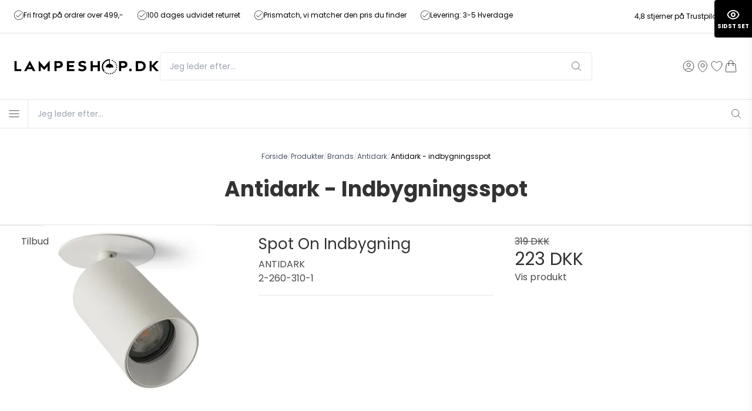

--- FILE ---
content_type: text/html; charset=ISO-8859-1
request_url: https://www.lampeshop.dk/produkter/1054-antidark-indbygningsspot/
body_size: 62462
content:

<!DOCTYPE html>

<html lang="da">

<head prefix="og: http://ogp.me/ns#
                fb: http://ogp.me/ns/fb#
                ng: http://angularjs.org">
    <!-- Google Tag Manager -->
<script>!function(){"use strict";function l(e){for(var t=e,r=0,n=document.cookie.split(";");r<n.length;r++){var o=n[r].split("=");if(o[0].trim()===t)return o[1]}}function s(e){return localStorage.getItem(e)}function u(e){return window[e]}function A(e,t){e=document.querySelector(e);return t?null==e?void 0:e.getAttribute(t):null==e?void 0:e.textContent}var e=window,t=document,r="script",n="dataLayer",o="https://ss.lampeshop.dk",a="",i="1uutktbzqe",c="90=aWQ9R1RNLVA3VkdMUlc%3D&page=3",g="stapeUserId",v="",E="",d=!1;try{var d=!!g&&(m=navigator.userAgent,!!(m=new RegExp("Version/([0-9._]+)(.*Mobile)?.*Safari.*").exec(m)))&&16.4<=parseFloat(m[1]),f="stapeUserId"===g,I=d&&!f?function(e,t,r){void 0===t&&(t="");var n={cookie:l,localStorage:s,jsVariable:u,cssSelector:A},t=Array.isArray(t)?t:[t];if(e&&n[e])for(var o=n[e],a=0,i=t;a<i.length;a++){var c=i[a],c=r?o(c,r):o(c);if(c)return c}else console.warn("invalid uid source",e)}(g,v,E):void 0;d=d&&(!!I||f)}catch(e){console.error(e)}var m=e,g=(m[n]=m[n]||[],m[n].push({"gtm.start":(new Date).getTime(),event:"gtm.js"}),t.getElementsByTagName(r)[0]),v=I?"&bi="+encodeURIComponent(I):"",E=t.createElement(r),f=(d&&(i=8<i.length?i.replace(/([a-z]{8}$)/,"kp"):"kp"+i),!d&&a?a:o);E.async=!0,E.src=f+"/"+i+".js?"+c+v,null!=(e=g.parentNode)&&e.insertBefore(E,g)}();</script>
<!-- End Google Tag Manager -->

<script async src="https://plus.bewise.dk/script/162-137-1"></script>

<script>
    var googleReviews = {
        'showOptIn' : true,
        'showBadge' : false,
        'getProductReviews' : true,
        'googleMerchantId' : 139431770,
        'delayNotInStock' : 11,
        'delayInStock' : 9
    };
</script>

<!-- Sparxpres START -->
<script type="text/javascript">
(function(d,l,u) {window.addEventListener("load",function(){if("undefined"!=typeof sparxpresClientLoader && typeof _sparxpres === 'undefined' && platform.language.iso === 'DK') {sparxpresClientLoader(l)}});
var s=d.createElement("script");s.src=u;s.type="text/javascript";s.async=true;s.onload=function() {if("undefined"!=typeof sparxpresClientLoader && typeof _sparxpres === 'undefined' && platform.language.iso === 'DK') {sparxpresClientLoader(l)}};f=d.getElementsByTagName("script")[0];f.parentNode.insertBefore(s,f);})(document, "d9790066-d14a-41d7-8998-9cd6633d7295", "https://sparxpres.dk/app/webintegration/static/module-loader.js");
</script>
<!-- Sparxpres END -->

<!-- Google Merchant Center confirm & claim website -->
<meta name="google-site-verification" content="hZ4747-BjGsJYTLCKchWSFoLKMzjwc8kvrzmZlfXBVw" />
<meta name="google-site-verification" content="BNAq03Y8oWl-Pv3nMso4xlLirradQkV2yNX7twCNxQE" />
<meta name="google-site-verification" content="95tL5iSIibGUj2J0Yz6NEanJNGXumlYsgrpn_uy_KFI" />

<meta charset="windows-1252">
<title>Antidark indbygningsspot</title>
<meta name="viewport" content="width=device-width, initial-scale=1.0, maximum-scale=1">
<meta name="generator" content="DanDomain Webshop">
<meta name="csrf_token" content="MTc2ODg1NDY5MWM1NTJmMTJjNTIzODY1YTNjZTE4ZDBmM2YyNTZiMDc1ZmU0M2FiZDR2Q2ltSUJEVzdpRWw2c0hIWnl4Y0pyVzU2ZVk4OGFtNQ==" />
<meta name="google-site-verification" content="obtBgeoHtU3PMvmFadVhmbTmwNKiOCwHB2Cj1xuByWA" />
<meta name="description" content="Indbygningsspots af h&oslash;j kvalitet, som giver direkte lys p&aring; et omr&aring;de eller bruges som generel belysning." />
<meta property="og:type" content="product.group" />
<meta property="og:title" content="Antidark indbygningsspot" />
<meta property="og:url" content="https://www.lampeshop.dk/produkter/1054-antidark-indbygningsspot/" />
<meta property="og:sitename" content="Lampeshop.dk" />
<meta property="og:description" content="Indbygningsspots af h&oslash;j kvalitet, som giver direkte lys p&aring; et omr&aring;de eller bruges som generel belysning." />

	<link rel="shortcut icon" href="/upload_dir/design/favicon/favicon-32x32.png" type="image/x-icon" />
	<link rel="apple-touch-icon" href="/upload_dir/design/favicon/favicon-32x32.png" />

<!--[if lte IE 9]>
<script src="https://sw5592.sfstatic.io/_design/smartytemplates/store/template001/assets/js/ie.js"></script>
<link href="https://sw5592.sfstatic.io/_design/smartytemplates/store/template001/assets/css/ie.css" rel="stylesheet" type="text/css">
<link href="https://sw5592.sfstatic.io/_design/smartytemplates/store/template001/assets/css/template.ie.css" rel="stylesheet" type="text/css">
<![endif]-->

<link rel="preconnect" href="https://sw5592.sfstatic.io" crossorigin>
<link rel="preconnect" href="https://fonts.gstatic.com/" crossorigin>

<link href="https://sw5592.sfstatic.io/upload_dir/templates/lampeshop2023_copy/assets/css/libs.css?v=20250904153136" rel="preload stylesheet" as="style" type="text/css" crossorigin="anonymous" >
<link href="https://sw5592.sfstatic.io/_design/smartytemplates/store/template001/source/css/template.structure.css?v=20251014085848" rel="preload stylesheet" as="style" type="text/css" crossorigin="anonymous" >
<link href="https://sw5592.sfstatic.io/upload_dir/templates/lampeshop2023_copy/assets/css/tailwind.css?v=20250909142828" rel="stylesheet" >
<link href="https://sw5592.sfstatic.io/upload_dir/templates/lampeshop2023_copy/assets/css/theme.css?v=20250923164256" rel="stylesheet" >
<link href="https://sw5592.sfstatic.io/_design/smartytemplates/design_apps/search-widget/dist/v1/modules/widgets/search/assets/css/widget.search.css?v=20250618100324" rel="stylesheet" >
<link href="https://sw5592.sfstatic.io/upload_dir/templates/lampeshop2023_copy/modules/widgets/cookie/includes/css/cookie.css?v=20250904153136" rel="stylesheet" >

<script>
window.platform = window.platform || {};(function (q) {var topics = {}, subUid = -1;q.subscribe = function(topic, func) {if (!topics[topic]) {topics[topic] = [];}var token = (++subUid).toString();topics[topic].push({token: token,func: func});return token;};q.publish = function(topic, args) {if (!topics[topic]) {return false;}setTimeout(function() {var subscribers = topics[topic],len = subscribers ? subscribers.length : 0;while (len--) {subscribers[len].func(topic, args);}}, 0);return true;};q.unsubscribe = function(token) {for (var m in topics) {if (topics[m]) {for (var i = 0, j = topics[m].length; i < j; i++) {if (topics[m][i].token === token) {topics[m].splice(i, 1);return token;}}}}return false;};})(window.platform);
</script>







        
            <!-- <script async src="https://www.googletagmanager.com/gtag/js?id=G-G7PHN60DQS" id="google-analytics" ></script> -->
        <script async src="https://ss.lampeshop.dk/gtm.js?id=G-G7PHN60DQS" id="google-analytics" ></script>

        


<script id="gtag">
    
        window.dataLayer = window.dataLayer || [];
        function gtag(){dataLayer.push(arguments);}
        gtag('js', new Date());

        var gtagConfigs = {
            'anonymize_ip': true
        };

        if (sessionStorage.getItem('referrer') !== null) {
            gtagConfigs['page_referrer'] = sessionStorage.getItem('referrer');
            sessionStorage.removeItem('referrer');
        }
    

            gtagConfigs['transport_url'] = 'https://ss.lampeshop.dk';
    
        
    gtag('consent', 'default', {"functionality_storage":"denied","security_storage":"denied","personalization_storage":"denied","analytics_storage":"denied","ad_storage":"denied","ad_user_data":"denied","ad_personalization":"denied"});

            
    
                        
                    
                    
                                
    

        gtag('consent', 'update', {"functionality_storage":"granted","security_storage":"granted","personalization_storage":"granted","analytics_storage":"granted","ad_storage":"granted","ad_user_data":"granted","ad_personalization":"granted"});
    


            gtag('config', 'G-G7PHN60DQS', gtagConfigs);
    
        
                
        </script>
    

<style type="text/css">/* Remove giftwrapping message option */

fieldset#m-checkout-giftwrapping-message.form-group{display:none;}

fieldset#m-checkout-giftwrapping-from.form-group{display:none;}
body .bp_lsaFullScreen .bp_lsaProductBadge, body .bp_relatedproductsBadge {position: relative; margin-bottom: 20px; width: fit-content; margin: 0 auto 20px; padding: 2px 10px; top: auto; left: auto; right: auto;}
.bp_topsellers {padding: 40px 0; max-width: 90%; margin: 0 auto;}
body .bp_announcementBarContainer button {padding: 4px 16px !important;}
.bp_cart_topsellers {padding: 40px 0;}
form[action="/actions/cart/update"] {z-index: 999;}
body .bp_lsaDropdown .bp_lsaResults {font-size: 13px;}
.bp-faq-wrapper {font-size: 13px;}</style>
</head>

<body id="ng-app" data-ng-app="platform-app" data-ng-strict-di
    class="type-product page2 " itemscope
    itemtype="http://schema.org/WebPage">

    <!-- Google Tag Manager (noscript) -->
<noscript><iframe src="https://ss.lampeshop.dk/ns.html?id=GTM-P7VGLRW" height="0" width="0" style="display:none;visibility:hidden"></iframe></noscript>
<!-- End Google Tag Manager (noscript) -->    
                

<style media="screen">
    #resultBox table .owl-controls .owl-pagination .owl-page.active{
    border-color:  !important;
  }

    
            </style>


<div data-js="searchContainer" class="search-container-widget w-search-box-template001">
    <div data-js="blur" class="blur-site-content"></div>
    <div id="searchBox" data-js="widgetSearchBox" class="container with-xlarge search-module">
        <div class="col-l-12 col-xl-24 is-center-block">
            <form id="searchForm" class="top-search-form is-block" method="get" action="/produkter/">

                <svg id="closeSearchFeild" class="svg-icon-big" xmlns="http://www.w3.org/2000/svg" xmlns:xlink="http://www.w3.org/1999/xlink" viewBox="0 0 50 50" version="1.1" width="1em" height="1em">
<g>
<path fill="currentColor" d="M 7.71875 6.28125 L 6.28125 7.71875 L 23.5625 25 L 6.28125 42.28125 L 7.71875 43.71875 L 25 26.4375 L 42.28125 43.71875 L 43.71875 42.28125 L 26.4375 25 L 43.71875 7.71875 L 42.28125 6.28125 L 25 23.5625 Z "/>
</g>
</svg>
                <div class="input-group is-block text-center feild-container">

                    <input type="text" data-js="searchInput" id="searchInput" autocomplete="off" class="search-input-big" placeholder="Jeg leder efter..." name="search" required>
                </div>
            </form>
        </div>

        <!-- Spinner -->
        <div id="loadingSpinner" class="row" style="display: none">
            <div class="col-s-4 col-m-12 col-l-12 col-xl-24">
                <div class="spinner preloader text-center">
                    <img alt="" src="https://sw5592.sfstatic.io/_design/common/img/preloader/preloader-black.gif">
                </div>
            </div>
        </div>
        <div id="resultBox" data-js="resultBox">
            
            <script id="resultTemplate" type="text/x-jsrender">

                {{if ~helper.isMobile() }}
                <table class="mobile-search-owl-tabs"  data-js="owl-tabs"></table>
            {{/if}}

            <div id="liveSearchResultsContainer" class="result-container" data-count-colums="0" data-js="owlFeatures">
                {{props}}
                    {{if prop}}
                        {{if prop.message}}
                            <div class="container">
                                <div class="row">
                                    <div class="col-s-4 col-m-12 col-l-12 col-xl-24">
                                        <p class="h3">
                                            
                                                                                                    Du s&oslash;gte p&aring;
                                                                                            :
                                            <b>&ldquo;{{:prop.message}}&rdquo;</b><br>
                                            
                                                                                                    S&oslash;gningen gav intet resultat. Venligst pr&oslash;v igen.
                                                                                            
                                        </p>
                                        
                                                                                                                                                <p class="h4">Pr&oslash;v eventuelt at...</p>
                                                                                                <ul>
                                                                                                            <li>Pr&oslash;v at &aelig;ndre s&oslash;geordet eller s&oslash;ge efter et lignende ord eller en s&aelig;tning.</li>
                                                                                                                                                                <li>Tjek din stavem&aring;de.</li>
                                                                                                                                                                <li>Pr&oslash;v mere generelle ord.</li>
                                                                                                    </ul>
                                                                                    
                                    </div>
                                </div>
                            </div>
                        {{else}}
                        {{if prop.amount > 0}}
                        <div class="search-result {{:~helper.getResultSectionCols()}}">
                            <p class="h5 {{if ~helper.isMobile() && !prop.isAlone }}is-hidden{{/if}}" data-js="resultTitle">{{:~helper.uppercaseFirst(prop.Title)}}
                                {{if prop.amount}}
                                    ({{:prop.amount}})
                                {{/if}}
                            </p>

                            <ul class="result-list {{if prop.products}}result-list-products{{/if}}">
                                {{if prop.products}}
                                    {{for prop.products}}
                                        {{if #getIndex() < ~helper.getProductAmount()}}
                                            <li>
                                                <a href="{{:Handle}}">
                                                    {{if Images}}
                                                        
                                                                                                                            <img src="{{:Images[0]}}" alt="{{if ImagesExtended && ImagesExtended[0]["AltText"]}}{{:ImagesExtended[0]["AltText"]}}{{else}}{{:Title}}{{/if}}">
                                                                                                                    
                                                    {{/if}}

                                                    {{if Title}}
                                                        <p>{{:Title}}</p>
                                                    {{/if}}

                                                    {{if ShowPrices && Prices[0] }}
                                                        {{if Prices[0].PriceMin < Prices[0].FullPriceMin}}
                                                            <s class="m-product-price-before-discount">{{:~helper.currency_format(Prices[0].FullPriceMin)}}</s>
                                                        {{/if}}
                                                        <p>
                                                            {{:~helper.currency_format(Prices[0].PriceMin)}}
                                                        </p>
                                                    {{/if}}
                                                </a>
                                            </li>
                                        {{/if}}

                                        {{if #getIndex() == 4 && ~helper.getProductAmount() == 10 && !~helper.isMobile()}}
                                            </ul>
                                            </div>
                                            <div class="search-result {{:~helper.getResultSectionCols()}}" data-js="extra-products">
                                            <p class="h5" data-js="resultTitle"></p>
                                            <ul class="result-list result-list-products product-list-2">
                                        {{/if}}
                                {{else}}
                                    <li>{{:prop.empty}}</li>
                                {{/for}}
                                {{else}}

                                    {{for prop.results}}
                                        <li><a href="{{:~helper.resolveUrl(Handle)}}">{{:Title}}</a></li>
                                    {{else}}
                                        <li>{{:prop.empty}}</li>
                                    {{/for}}

                                {{/if}}
                            </ul>

                            {{if prop.amount > 5 && prop.more}}
                                <a href="/{{:prop.more.Link}}" class="small result-button-see-more">{{:prop.more.Title}}</a>
                            {{/if}}
                        </div>
                        {{/if}}
                        {{/if}}
                    {{/if}}
                {{/props}}
            </div>

        </script>
            
        </div>
    </div>
</div>



<!-- Topbar -->
<div class="bg-white text-black text-xs border-b border-black/10">
    <div class="container mx-auto flex py-3 gap-10 justify-between">
        <div class="flex items-center">
            


<div data-usp="slider" class="block w-full h-fit">
    
                                                
        <div class="mr-6">
            <a href="#" class="flex gap-2 justify-center md:justify-start">
                <div class="flex-none">
                    <img src="/upload_dir/pics/ikoner/checkmark.png" alt="Fri fragt p&aring; ordrer over 499,-" class="w-4 h-4" width="24" height="24" loading="lazy" />
                </div>
                <div class="md:flex-auto">
                    <span class="text-xs block whitespace-nowrap">Fri fragt p&aring; ordrer over 499,-</span>
                </div>
            </a>
        </div>
    
                                                
        <div class="mr-6">
            <a href="#" class="flex gap-2 justify-center md:justify-start">
                <div class="flex-none">
                    <img src="/upload_dir/pics/ikoner/checkmark.png" alt="100 dages udvidet returret" class="w-4 h-4" width="24" height="24" loading="lazy" />
                </div>
                <div class="md:flex-auto">
                    <span class="text-xs block whitespace-nowrap">100 dages udvidet returret</span>
                </div>
            </a>
        </div>
    
                                                
        <div class="mr-6">
            <a href="#" class="flex gap-2 justify-center md:justify-start">
                <div class="flex-none">
                    <img src="/upload_dir/pics/ikoner/checkmark.png" alt="Prismatch, vi matcher den pris du finder" class="w-4 h-4" width="24" height="24" loading="lazy" />
                </div>
                <div class="md:flex-auto">
                    <span class="text-xs block whitespace-nowrap">Prismatch, vi matcher den pris du finder</span>
                </div>
            </a>
        </div>
    
                                                
        <div class="mr-6">
            <a href="/prismatch/" class="flex gap-2 justify-center md:justify-start">
                <div class="flex-none">
                    <img src="/upload_dir/pics/ikoner/checkmark.png" alt="Levering: 3-5 Hverdage" class="w-4 h-4" width="24" height="24" loading="lazy" />
                </div>
                <div class="md:flex-auto">
                    <span class="text-xs block whitespace-nowrap">Levering: 3-5 Hverdage</span>
                </div>
            </a>
        </div>
    </div>        </div>
        <div class="hidden md:flex flex-none w-fit justify-end items-center gap-4">
            <a href="https://dk.trustpilot.com/review/www.lampeshop.dk">
                                4,8 stjerner p&aring; Trustpilot
            </a>
                            <a href="https://certifikat.emaerket.dk/lampeshop.dk">
                    <img src="https://sw5592.sfstatic.io/upload_dir/templates/lampeshop2023_copy/assets/images/icon-emaerket.svg" width="24" height="24" alt="E-m&aelig;rket" class="w-8 h-8">
                </a>
                        </div>
    </div>
</div>

<!-- Header -->
<header class="bg-white">
    <div class="container mx-auto">
        <div class="flex h-14 sm:h-16 md:h-20 lg:h-28 2xl:h-32 gap-4 justify-between md:justify-start md:gap-10 relative">

            <div class="h-full flex flex-auto md:w-20% md:flex-none items-center">
                <a href="/" title="Lampeshop.dk" class="flex items-center h-full">
            <img src="https://sw5592.sfstatic.io/upload_dir/pics/logo-lampeshop.png" width="260" height="32" alt="Lampeshop.dk " class="flex-none max-w-full h-auto w-[200px] lg:w-[300px]">
    </a>            </div>

            <div class="flex-auto hidden items-center justify-center md:flex">
                                    
    <div class="flex items-center max-w-[46rem] w-full h-12 rounded overflow-hidden border border-gray-200" data-js="widgetSearchButton">
        <input type="text" class="w-full flex-auto h-full px-4 text-sm outline-none" placeholder="Jeg leder efter..." name="search" required>
        <button type="submit" class="w-14 h-full flex items-center justify-center" title="S&oslash;g">
            <svg xmlns="http://www.w3.org/2000/svg" fill="none" viewBox="0 0 24 24" stroke-width="1" stroke="currentColor" class="w-5 h-5">
                <path stroke-linecap="round" stroke-linejoin="round" d="M21 21l-5.197-5.197m0 0A7.5 7.5 0 105.196 5.196a7.5 7.5 0 0010.607 10.607z" />
            </svg>             
        </button>
    </div>
    
                            </div>

            <div class="flex justify-end w-fit md:w-20% flex-none items-center gap-3 md:gap-6">

                                    <a data-fancybox data-src="#login" href="#" class="flex flex-col items-center gap-2" title="Log ind">
                        <svg xmlns="http://www.w3.org/2000/svg" fill="none" viewBox="0 0 24 24" stroke-width="1" stroke="currentColor" class="w-6 h-6 flex-none">
                            <path stroke-linecap="round" stroke-linejoin="round" d="M17.982 18.725A7.488 7.488 0 0012 15.75a7.488 7.488 0 00-5.982 2.975m11.963 0a9 9 0 10-11.963 0m11.963 0A8.966 8.966 0 0112 21a8.966 8.966 0 01-5.982-2.275M15 9.75a3 3 0 11-6 0 3 3 0 016 0z" />
                        </svg>
                        <small class="text-xs hidden xl:block">Log ind</small>
                    </a>
                
                
                <a href="/om-lampeshopdk/" class="flex flex-col items-center gap-2">
                    <svg xmlns="http://www.w3.org/2000/svg" fill="none" viewBox="0 0 24 24" stroke-width="1" stroke="currentColor" class="w-6 h-6 flex-none">
                        <path stroke-linecap="round" stroke-linejoin="round" d="M15 10.5a3 3 0 11-6 0 3 3 0 016 0z" />
                        <path stroke-linecap="round" stroke-linejoin="round" d="M19.5 10.5c0 7.142-7.5 11.25-7.5 11.25S4.5 17.642 4.5 10.5a7.5 7.5 0 1115 0z" />
                    </svg>
                    <small class="text-xs hidden xl:block">Find butik</small>
                </a>

                                                            <a data-fancybox data-src="#login" href="#" class="flex flex-col items-center gap-2 cursor-pointer relative" title="Favoritter">
                            <span data-wishlist="count" class="w-4 h-4 rounded-full bg-white border border-black text-black text-xs flex items-center justify-center absolute -top-1 right-0 empty:hidden"></span>
                            <svg xmlns="http://www.w3.org/2000/svg" fill="none" viewBox="0 0 24 24" stroke-width="1" stroke="currentColor" class="w-6 h-6 flex-none">
                                <path stroke-linecap="round" stroke-linejoin="round" d="M21 8.25c0-2.485-2.099-4.5-4.688-4.5-1.935 0-3.597 1.126-4.312 2.733-.715-1.607-2.377-2.733-4.313-2.733C5.1 3.75 3 5.765 3 8.25c0 7.22 9 12 9 12s9-4.78 9-12z" />
                            </svg>
                            <small class="text-xs hidden xl:block">Favoritter</small>
                        </a>
                                    
                
                
                    
                    
                                        
                    <div data-cart="open" class="cursor-pointer flex flex-col items-center gap-2 relative">
                        <span data-cart="count" class="w-4 h-4 rounded-full bg-white border border-black text-black text-xs flex items-center justify-center absolute -top-1 -right-1 empty:hidden"></span>
                        <svg xmlns="http://www.w3.org/2000/svg" fill="none" viewBox="0 0 24 24" stroke-width="1" stroke="currentColor" class="w-6 h-6 flex-none">
                            <path stroke-linecap="round" stroke-linejoin="round" d="M15.75 10.5V6a3.75 3.75 0 10-7.5 0v4.5m11.356-1.993l1.263 12c.07.665-.45 1.243-1.119 1.243H4.25a1.125 1.125 0 01-1.12-1.243l1.264-12A1.125 1.125 0 015.513 7.5h12.974c.576 0 1.059.435 1.119 1.007zM8.625 10.5a.375.375 0 11-.75 0 .375.375 0 01.75 0zm7.5 0a.375.375 0 11-.75 0 .375.375 0 01.75 0z" />
                        </svg>
                        <small class="text-xs hidden xl:block">Kurv</small>
                    </div>
                
            </div>

        </div>

    </div>
</header>

<div class="flex xl:hidden border-y border-gray-200">
    <div class="flex items-center justify-center w-12 h-12 border-r border-gray-200 flex-none" data-sidebar="open">
        <svg xmlns="http://www.w3.org/2000/svg" fill="none" viewBox="0 0 24 24" stroke-width="1" stroke="currentColor" class="w-6 h-6 flex-none">
            <path stroke-linecap="round" stroke-linejoin="round" d="M3.75 6.75h16.5M3.75 12h16.5m-16.5 5.25h16.5" />
        </svg>
    </div>
    
    <div class="w-full block">
        <div class="flex items-center w-full h-12 overflow-hidden" data-js="widgetSearchButton">
            <input type="text" class="w-full flex-auto h-full px-4 text-sm outline-none" placeholder="Jeg leder efter..." name="search" required>
            <button type="submit" class="w-14 h-full flex items-center justify-center" title="S&oslash;g">
                <svg xmlns="http://www.w3.org/2000/svg" fill="none" viewBox="0 0 24 24" stroke-width="1" stroke="currentColor" class="w-5 h-5">
                    <path stroke-linecap="round" stroke-linejoin="round" d="M21 21l-5.197-5.197m0 0A7.5 7.5 0 105.196 5.196a7.5 7.5 0 0010.607 10.607z" />
                </svg>             
            </button>
        </div>
    </div>
    
</div>



<nav class="bg-white border-y border-gray-200 hidden xl:block">
    <div class="container mx-auto">
        <div class="relative flex justify-between">
            <ul class="flex items-center gap-8">
                
                    
                    
                    
                    
                    
                    
                    <li class="py-4 relative">

                        <a href="/produkter/?new" class="flex items-center gap-2 text-xs tracking-wider">
                            <span class="whitespace-nowrap">Nyheder</span>
                                                    </a>

                        
                        
                    </li>

                
                    
                    
                    
                    
                                            

                                                                                                                        

                                                                                                                        

                                                                                                                        

                                                                                                                        

                                                                                                                        

                                                                                                                        

                                                                                                                        

                                                                                                                        

                                                                                                                        

                                                                                                                        

                                                                                                                        

                                                                                                                        

                                                                    

                                                                                                                        

                                                                                                                        

                                                                    

                                                                                                                        

                                                                    

                                                                                                                        

                                                                                                                        

                                                                                                                        

                                                                                                                        

                                                                                                                        

                                                                                                                        

                                                                                                                        

                                                                                                                        

                                                                                                                        

                                                                                                                        

                                                                                                                        

                                                                                                                        

                                                                                                                        

                                                                    

                                                                    

                                                                                                                        

                                                                    

                                                                                                                        

                                                                                                                        

                                                                                                                        

                                                                    

                                                                                                                        

                                                                                                                        

                                                                                                                        

                                                                                                                        

                                                                                                
                                                                
                    <li class="py-4 group">

                        <a href="/produkter/484-brands/" class="flex items-center gap-2 text-xs tracking-wider">
                            <span class="whitespace-nowrap">Brands</span>
                                                            <svg xmlns="http://www.w3.org/2000/svg" viewBox="0 0 20 20" fill="currentColor" class="w-4 h-4 2xl:w-5 2xl:h-5 flex-none">
                                    <path fill-rule="evenodd" d="M5.23 7.21a.75.75 0 011.06.02L10 11.168l3.71-3.938a.75.75 0 111.08 1.04l-4.25 4.5a.75.75 0 01-1.08 0l-4.25-4.5a.75.75 0 01.02-1.06z" clip-rule="evenodd" />
                                </svg>
                                                    </a>

                        
                                                    
                                                                                                                                                                                                                                                                                                                                                                                                                                                                                                                                                                                                                                                                                                                                                                                                                                                                                                                                                                                                                                                                                                                                                                                                                                                                                                                                                                                                                                                                                                                                                                                                                                                                                                                                                                                                                                                                                                                                                                                                                                                                                                                                                                                                                                                                                                                                                                                                                                                                                                                                                                                                                                                                                                                                                                            
                            <div class="z-50 absolute top-full left-0 w-full bg-white scale-y-0 origin-top pointer-events-none group-hover:scale-y-100 group-hover:pointer-events-auto transition-transform p-10 shadow-xl">
                                <ul class="columns-5 gap-10">
                                                                                                                                                                                                                                                                                                                                                                                                                                                                                                                                                                                                                                                                                                                                                                                                                                                                                                                                                                                                                                                                                                                                                                                                                                                                                                                                                                                                                                                                                                                                                                                                                                                                                                                                                                                                                                                                                                                                                                                                                                                                                                                                                                                <li class="mb-5 last:mb-0 break-inside-avoid flex">
                                                <a href="/produkter/527-and-tradition/" class="font-bold block mb-2 text-xs w-7 h-full flex-none">
                                                    &
                                                </a>

                                                <ul class="flex flex-col gap-1 flex-auto border-l border-gray-200 pl-4">
                                                                                                            <li>
                                                            <a href="/produkter/527-and-tradition/" class="text-xs">
                                                                &Tradition
                                                            </a>
                                                        </li>
                                                                                                    </ul>
                                            </li>
                                                                                                                                                                <li class="mb-5 last:mb-0 break-inside-avoid flex">
                                                <a href="/produkter/1052-antidark/" class="font-bold block mb-2 text-xs w-7 h-full flex-none">
                                                    A
                                                </a>

                                                <ul class="flex flex-col gap-1 flex-auto border-l border-gray-200 pl-4">
                                                                                                            <li>
                                                            <a href="/produkter/1052-antidark/" class="text-xs">
                                                                Antidark
                                                            </a>
                                                        </li>
                                                                                                    </ul>
                                            </li>
                                                                                                                                                                <li class="mb-5 last:mb-0 break-inside-avoid flex">
                                                <a href="/produkter/490-belid-lamper/" class="font-bold block mb-2 text-xs w-7 h-full flex-none">
                                                    B
                                                </a>

                                                <ul class="flex flex-col gap-1 flex-auto border-l border-gray-200 pl-4">
                                                                                                            <li>
                                                            <a href="/produkter/490-belid-lamper/" class="text-xs">
                                                                Belid
                                                            </a>
                                                        </li>
                                                                                                    </ul>
                                            </li>
                                                                                                                                                                <li class="mb-5 last:mb-0 break-inside-avoid flex">
                                                <a href="/produkter/492-daroe/" class="font-bold block mb-2 text-xs w-7 h-full flex-none">
                                                    D
                                                </a>

                                                <ul class="flex flex-col gap-1 flex-auto border-l border-gray-200 pl-4">
                                                                                                            <li>
                                                            <a href="/produkter/492-daroe/" class="text-xs">
                                                                Dar&oslash;
                                                            </a>
                                                        </li>
                                                                                                            <li>
                                                            <a href="/produkter/493-david-superlight/" class="text-xs">
                                                                David Super-Light
                                                            </a>
                                                        </li>
                                                                                                            <li>
                                                            <a href="/produkter/765-dysign-by-us/" class="text-xs">
                                                                Design By Us
                                                            </a>
                                                        </li>
                                                                                                            <li>
                                                            <a href="/produkter/1094-design-for-the-people/" class="text-xs">
                                                                Design For The People
                                                            </a>
                                                        </li>
                                                                                                            <li>
                                                            <a href="/produkter/494-dyberg-larsen/" class="text-xs">
                                                                Dyberg Larsen
                                                            </a>
                                                        </li>
                                                                                                    </ul>
                                            </li>
                                                                                                                                                                <li class="mb-5 last:mb-0 break-inside-avoid flex">
                                                <a href="/produkter/574-embacco-lighting/" class="font-bold block mb-2 text-xs w-7 h-full flex-none">
                                                    E
                                                </a>

                                                <ul class="flex flex-col gap-1 flex-auto border-l border-gray-200 pl-4">
                                                                                                            <li>
                                                            <a href="/produkter/574-embacco-lighting/" class="text-xs">
                                                                Embacco Lighting
                                                            </a>
                                                        </li>
                                                                                                    </ul>
                                            </li>
                                                                                                                                                                <li class="mb-5 last:mb-0 break-inside-avoid flex">
                                                <a href="/produkter/495-flos/" class="font-bold block mb-2 text-xs w-7 h-full flex-none">
                                                    F
                                                </a>

                                                <ul class="flex flex-col gap-1 flex-auto border-l border-gray-200 pl-4">
                                                                                                            <li>
                                                            <a href="/produkter/495-flos/" class="text-xs">
                                                                Flos
                                                            </a>
                                                        </li>
                                                                                                            <li>
                                                            <a href="/produkter/496-frandsen/" class="text-xs">
                                                                Frandsen
                                                            </a>
                                                        </li>
                                                                                                            <li>
                                                            <a href="/produkter/587-fritz-hansen/" class="text-xs">
                                                                Fritz Hansen
                                                            </a>
                                                        </li>
                                                                                                    </ul>
                                            </li>
                                                                                                                                                                <li class="mb-5 last:mb-0 break-inside-avoid flex">
                                                <a href="/produkter/802-grupa-products/" class="font-bold block mb-2 text-xs w-7 h-full flex-none">
                                                    G
                                                </a>

                                                <ul class="flex flex-col gap-1 flex-auto border-l border-gray-200 pl-4">
                                                                                                            <li>
                                                            <a href="/produkter/802-grupa-products/" class="text-xs">
                                                                Grupa Products
                                                            </a>
                                                        </li>
                                                                                                            <li>
                                                            <a href="/produkter/497-gubi/" class="text-xs">
                                                                Gubi lamper
                                                            </a>
                                                        </li>
                                                                                                    </ul>
                                            </li>
                                                                                                                                                                <li class="mb-5 last:mb-0 break-inside-avoid flex">
                                                <a href="/produkter/507-halo-design/" class="font-bold block mb-2 text-xs w-7 h-full flex-none">
                                                    H
                                                </a>

                                                <ul class="flex flex-col gap-1 flex-auto border-l border-gray-200 pl-4">
                                                                                                            <li>
                                                            <a href="/produkter/507-halo-design/" class="text-xs">
                                                                Halo Design
                                                            </a>
                                                        </li>
                                                                                                    </ul>
                                            </li>
                                                                                                                                                                <li class="mb-5 last:mb-0 break-inside-avoid flex">
                                                <a href="/produkter/820-lampe-gras/" class="font-bold block mb-2 text-xs w-7 h-full flex-none">
                                                    L
                                                </a>

                                                <ul class="flex flex-col gap-1 flex-auto border-l border-gray-200 pl-4">
                                                                                                            <li>
                                                            <a href="/produkter/820-lampe-gras/" class="text-xs">
                                                                LAMPE GRAS
                                                            </a>
                                                        </li>
                                                                                                            <li>
                                                            <a href="/produkter/512-lampefeber/" class="text-xs">
                                                                Lampefeber
                                                            </a>
                                                        </li>
                                                                                                            <li>
                                                            <a href="/produkter/850-le-klint/" class="text-xs">
                                                                LE KLINT
                                                            </a>
                                                        </li>
                                                                                                            <li>
                                                            <a href="/produkter/1244-loom-design/" class="text-xs">
                                                                Loom Design 
                                                            </a>
                                                        </li>
                                                                                                            <li>
                                                            <a href="/produkter/498-light-point/" class="text-xs">
                                                                Light-Point
                                                            </a>
                                                        </li>
                                                                                                            <li>
                                                            <a href="/produkter/1049-lyfa/" class="text-xs">
                                                                Lyfa
                                                            </a>
                                                        </li>
                                                                                                    </ul>
                                            </li>
                                                                                                                                                                <li class="mb-5 last:mb-0 break-inside-avoid flex">
                                                <a href="/produkter/1068-made-by-hand/" class="font-bold block mb-2 text-xs w-7 h-full flex-none">
                                                    M
                                                </a>

                                                <ul class="flex flex-col gap-1 flex-auto border-l border-gray-200 pl-4">
                                                                                                            <li>
                                                            <a href="/produkter/1068-made-by-hand/" class="text-xs">
                                                                Made By Hand
                                                            </a>
                                                        </li>
                                                                                                            <li>
                                                            <a href="/produkter/508-marset/" class="text-xs">
                                                                Marset
                                                            </a>
                                                        </li>
                                                                                                            <li>
                                                            <a href="/produkter/790-modi-form/" class="text-xs">
                                                                Modi Form
                                                            </a>
                                                        </li>
                                                                                                            <li>
                                                            <a href="/produkter/1026-muuto/" class="text-xs">
                                                                Muuto
                                                            </a>
                                                        </li>
                                                                                                    </ul>
                                            </li>
                                                                                                                                                                <li class="mb-5 last:mb-0 break-inside-avoid flex">
                                                <a href="/produkter/993-nordic-living-lamper/" class="font-bold block mb-2 text-xs w-7 h-full flex-none">
                                                    N
                                                </a>

                                                <ul class="flex flex-col gap-1 flex-auto border-l border-gray-200 pl-4">
                                                                                                            <li>
                                                            <a href="/produkter/993-nordic-living-lamper/" class="text-xs">
                                                                Nordic Living 
                                                            </a>
                                                        </li>
                                                                                                            <li>
                                                            <a href="/produkter/1060-norrino/" class="text-xs">
                                                                Norrino
                                                            </a>
                                                        </li>
                                                                                                            <li>
                                                            <a href="/produkter/1268-nielsen-light/" class="text-xs">
                                                                Nielsen Light
                                                            </a>
                                                        </li>
                                                                                                            <li>
                                                            <a href="/produkter/822-new-works/" class="text-xs">
                                                                New Works
                                                            </a>
                                                        </li>
                                                                                                            <li>
                                                            <a href="/produkter/572-nordlux/" class="text-xs">
                                                                Nordlux
                                                            </a>
                                                        </li>
                                                                                                            <li>
                                                            <a href="/produkter/1284-norlys-lamper/" class="text-xs">
                                                                Norlys 
                                                            </a>
                                                        </li>
                                                                                                            <li>
                                                            <a href="/produkter/1048-nordtronic/" class="text-xs">
                                                                NORDTRONIC
                                                            </a>
                                                        </li>
                                                                                                            <li>
                                                            <a href="/produkter/1209-nuura/" class="text-xs">
                                                                Nuura
                                                            </a>
                                                        </li>
                                                                                                    </ul>
                                            </li>
                                                                                                                                                                <li class="mb-5 last:mb-0 break-inside-avoid flex">
                                                <a href="/produkter/561-philips-lamper/" class="font-bold block mb-2 text-xs w-7 h-full flex-none">
                                                    P
                                                </a>

                                                <ul class="flex flex-col gap-1 flex-auto border-l border-gray-200 pl-4">
                                                                                                            <li>
                                                            <a href="/produkter/561-philips-lamper/" class="text-xs">
                                                                Philips Lamper
                                                            </a>
                                                        </li>
                                                                                                            <li>
                                                            <a href="/produkter/1035-ph-furniture/" class="text-xs">
                                                                PH Furniture
                                                            </a>
                                                        </li>
                                                                                                            <li>
                                                            <a href="/produkter/503-piet-hein/" class="text-xs">
                                                                Piet Hein
                                                            </a>
                                                        </li>
                                                                                                    </ul>
                                            </li>
                                                                                                                                                                <li class="mb-5 last:mb-0 break-inside-avoid flex">
                                                <a href="/produkter/836-raxon/" class="font-bold block mb-2 text-xs w-7 h-full flex-none">
                                                    R
                                                </a>

                                                <ul class="flex flex-col gap-1 flex-auto border-l border-gray-200 pl-4">
                                                                                                            <li>
                                                            <a href="/produkter/836-raxon/" class="text-xs">
                                                                Raxon
                                                            </a>
                                                        </li>
                                                                                                            <li>
                                                            <a href="/produkter/543-rotaliana/" class="text-xs">
                                                                Rotaliana
                                                            </a>
                                                        </li>
                                                                                                    </ul>
                                            </li>
                                                                                                                                                                <li class="mb-5 last:mb-0 break-inside-avoid flex">
                                                <a href="/produkter/1299-sirius/" class="font-bold block mb-2 text-xs w-7 h-full flex-none">
                                                    S
                                                </a>

                                                <ul class="flex flex-col gap-1 flex-auto border-l border-gray-200 pl-4">
                                                                                                            <li>
                                                            <a href="/produkter/1299-sirius/" class="text-xs">
                                                                Sirius 
                                                            </a>
                                                        </li>
                                                                                                            <li>
                                                            <a href="/produkter/577-secto/" class="text-xs">
                                                                Secto Design
                                                            </a>
                                                        </li>
                                                                                                            <li>
                                                            <a href="/produkter/546-slamp/" class="text-xs">
                                                                Slamp
                                                            </a>
                                                        </li>
                                                                                                    </ul>
                                            </li>
                                                                                                                                                                <li class="mb-5 last:mb-0 break-inside-avoid flex">
                                                <a href="/produkter/1232-thorup-copenhagen/" class="font-bold block mb-2 text-xs w-7 h-full flex-none">
                                                    T
                                                </a>

                                                <ul class="flex flex-col gap-1 flex-auto border-l border-gray-200 pl-4">
                                                                                                            <li>
                                                            <a href="/produkter/1232-thorup-copenhagen/" class="text-xs">
                                                                Thorup Copenhagen 
                                                            </a>
                                                        </li>
                                                                                                    </ul>
                                            </li>
                                                                                                                                                                <li class="mb-5 last:mb-0 break-inside-avoid flex">
                                                <a href="/produkter/505-verpan/" class="font-bold block mb-2 text-xs w-7 h-full flex-none">
                                                    V
                                                </a>

                                                <ul class="flex flex-col gap-1 flex-auto border-l border-gray-200 pl-4">
                                                                                                            <li>
                                                            <a href="/produkter/505-verpan/" class="text-xs">
                                                                Verpan lamper
                                                            </a>
                                                        </li>
                                                                                                    </ul>
                                            </li>
                                                                                                                                                                <li class="mb-5 last:mb-0 break-inside-avoid flex">
                                                <a href="/produkter/555-umage/" class="font-bold block mb-2 text-xs w-7 h-full flex-none">
                                                    U
                                                </a>

                                                <ul class="flex flex-col gap-1 flex-auto border-l border-gray-200 pl-4">
                                                                                                            <li>
                                                            <a href="/produkter/555-umage/" class="text-xs">
                                                                Umage
                                                            </a>
                                                        </li>
                                                                                                    </ul>
                                            </li>
                                                                                                            </ul>
                            </div>
                        
                    </li>

                
                    
                    
                    
                    
                                            

                                                                                                                        

                                                                                                                        

                                                                                                                        

                                                                                                                        

                                            
                    
                    <li class="py-4 group">

                        <a href="/produkter/499-louis-poulsen/" class="flex items-center gap-2 text-xs tracking-wider">
                            <span class="whitespace-nowrap">Louis Poulsen</span>
                                                            <svg xmlns="http://www.w3.org/2000/svg" viewBox="0 0 20 20" fill="currentColor" class="w-4 h-4 2xl:w-5 2xl:h-5 flex-none">
                                    <path fill-rule="evenodd" d="M5.23 7.21a.75.75 0 011.06.02L10 11.168l3.71-3.938a.75.75 0 111.08 1.04l-4.25 4.5a.75.75 0 01-1.08 0l-4.25-4.5a.75.75 0 01.02-1.06z" clip-rule="evenodd" />
                                </svg>
                                                    </a>

                        
                            
                                <div class="z-50 absolute top-full left-0 w-full bg-white scale-y-0 origin-top pointer-events-none group-hover:scale-y-100 group-hover:pointer-events-auto transition-transform p-10 shadow-xl flex gap-10">

                                    <ul class="grid grid-cols-4 gap-10 flex-auto">
                                        
                                            
                                            
                                            <li>
                                                <a href="/produkter/1176-louis-poulsen/" class="font-bold block mb-2 text-xs">
                                                    Louis Poulsen
                                                </a>

                                                                                                    <ul class="flex flex-col gap-1">
                                                                                                                    <li>
                                                                <a href="/produkter/449-louis-poulsen-bordlamper/" class="text-xs">
                                                                    Louis Poulsen Bordlamper
                                                                </a>
                                                            </li>
                                                                                                                    <li>
                                                                <a href="/produkter/470-louis-poulsen-gulvlamper/" class="text-xs">
                                                                    Louis Poulsen Gulvlamper
                                                                </a>
                                                            </li>
                                                                                                                    <li>
                                                                <a href="/produkter/469-louis-poulsen-pendler/" class="text-xs">
                                                                    Louis Poulsen Pendler
                                                                </a>
                                                            </li>
                                                                                                                    <li>
                                                                <a href="/produkter/466-louis-poulsen-vaeglamper/" class="text-xs">
                                                                    Louis Poulsen V&aelig;glamper
                                                                </a>
                                                            </li>
                                                                                                                    <li>
                                                                <a href="/produkter/459-louis-poulsen-udendoerslamper/" class="text-xs">
                                                                    Louis Poulsen Udend&oslash;rslamper
                                                                </a>
                                                            </li>
                                                                                                                    <li>
                                                                <a href="/produkter/1178-limited-edition/" class="text-xs">
                                                                    Louis Poulsen Limited Edition
                                                                </a>
                                                            </li>
                                                                                                                    <li>
                                                                <a href="/produkter/1074-louis-poulsen-reservedele/" class="text-xs">
                                                                    Louis Poulsen Reservedele
                                                                </a>
                                                            </li>
                                                                                                                    <li>
                                                                <a href="/produkter/1183-dependant/" class="text-xs">
                                                                    Louis Poulsen Dependant
                                                                </a>
                                                            </li>
                                                                                                                    <li>
                                                                <a href="/produkter/1306-louis-poulsen-portable-lamper/" class="text-xs">
                                                                    Louis Poulsen Portable lamper
                                                                </a>
                                                            </li>
                                                                                                            </ul>
                                                                                            </li>
                                        
                                            
                                            
                                            <li>
                                                <a href="/produkter/1177-klassikere/" class="font-bold block mb-2 text-xs">
                                                    Klassikere
                                                </a>

                                                                                                    <ul class="flex flex-col gap-1">
                                                                                                                    <li>
                                                                <a href="/produkter/1118-nyheder-fra-louis-poulsen/" class="text-xs">
                                                                    Nyheder fra Louis Poulsen
                                                                </a>
                                                            </li>
                                                                                                                    <li>
                                                                <a href="/produkter/1119-aj-lamper/" class="text-xs">
                                                                    AJ Lamper
                                                                </a>
                                                            </li>
                                                                                                                    <li>
                                                                <a href="/produkter/1253-aj-bordlamper/" class="text-xs">
                                                                    AJ Bordlampe
                                                                </a>
                                                            </li>
                                                                                                                    <li>
                                                                <a href="/produkter/1126-ph-pendel/" class="text-xs">
                                                                    PH Pendel
                                                                </a>
                                                            </li>
                                                                                                                    <li>
                                                                <a href="/produkter/1220-ph-lamper/" class="text-xs">
                                                                    PH lamper
                                                                </a>
                                                            </li>
                                                                                                                    <li>
                                                                <a href="/produkter/1230-vl-lamper/" class="text-xs">
                                                                    VL Lamper
                                                                </a>
                                                            </li>
                                                                                                                    <li>
                                                                <a href="/produkter/1259-radiohus-pendel/" class="text-xs">
                                                                    VL45 Radiohus Pendler 
                                                                </a>
                                                            </li>
                                                                                                                    <li>
                                                                <a href="/produkter/1266-panthella-160-portable/" class="text-xs">
                                                                    Panthella 160 Portable bordlampe
                                                                </a>
                                                            </li>
                                                                                                                    <li>
                                                                <a href="/produkter/1296-panthella-250-genopladelig-bordlampe/" class="text-xs">
                                                                    Panthella 250 Genopladelig bordlampe 
                                                                </a>
                                                            </li>
                                                                                                                    <li>
                                                                <a href="/produkter/1120-panthella-serie/" class="text-xs">
                                                                    Panthella
                                                                </a>
                                                            </li>
                                                                                                                    <li>
                                                                <a href="/produkter/1121-enigma/" class="text-xs">
                                                                    Enigma
                                                                </a>
                                                            </li>
                                                                                                                    <li>
                                                                <a href="/produkter/1125-ph5/" class="text-xs">
                                                                    PH 5 Pendel
                                                                </a>
                                                            </li>
                                                                                                                    <li>
                                                                <a href="/produkter/1267-ph-5-mini-pendel/" class="text-xs">
                                                                    PH 5 Mini Pendel
                                                                </a>
                                                            </li>
                                                                                                                    <li>
                                                                <a href="/produkter/1123-koglen/" class="text-xs">
                                                                    PH Artichoke
                                                                </a>
                                                            </li>
                                                                                                                    <li>
                                                                <a href="/produkter/1124-toldbod/" class="text-xs">
                                                                    Toldbod
                                                                </a>
                                                            </li>
                                                                                                                    <li>
                                                                <a href="/produkter/1122-doo-wop/" class="text-xs">
                                                                    Doo Wop
                                                                </a>
                                                            </li>
                                                                                                                    <li>
                                                                <a href="/produkter/1132-skaerm/" class="text-xs">
                                                                    Sk&aelig;rme
                                                                </a>
                                                            </li>
                                                                                                                    <li>
                                                                <a href="/produkter/1293-fj-elements/" class="text-xs">
                                                                    FJ Elements Serie 
                                                                </a>
                                                            </li>
                                                                                                            </ul>
                                                                                            </li>
                                        
                                            
                                            
                                            <li>
                                                <a href="/produkter/1223-louis-poulsen-reservedel-/" class="font-bold block mb-2 text-xs">
                                                    Louis Poulsen Reservedel 
                                                </a>

                                                                                                    <ul class="flex flex-col gap-1">
                                                                                                                    <li>
                                                                <a href="/produkter/1224-reservedel-til-aj-lamper/" class="text-xs">
                                                                    Reservedele til AJ lamper
                                                                </a>
                                                            </li>
                                                                                                                    <li>
                                                                <a href="/produkter/1239-reservedele-til-2-1-lamper/" class="text-xs">
                                                                    Reservedele til PH 2/1 Lamper
                                                                </a>
                                                            </li>
                                                                                                                    <li>
                                                                <a href="/produkter/1240-reservedel-til-ph-3-2-lamper/" class="text-xs">
                                                                    Reservedele til PH 3/2 Lamper
                                                                </a>
                                                            </li>
                                                                                                                    <li>
                                                                <a href="/produkter/1231-reservedele-til-ph-5-lamper/" class="text-xs">
                                                                    Reservedele til PH 5 Lamper
                                                                </a>
                                                            </li>
                                                                                                                    <li>
                                                                <a href="/produkter/1262-reservedele-til-vl-lamper/" class="text-xs">
                                                                    Reservedele til VL lamper
                                                                </a>
                                                            </li>
                                                                                                                    <li>
                                                                <a href="/produkter/1260-reservedele-til-enimga/" class="text-xs">
                                                                    Reservedele til Enimga
                                                                </a>
                                                            </li>
                                                                                                                    <li>
                                                                <a href="/produkter/1261-resevedele-til-ph-artichoke/" class="text-xs">
                                                                    Reservedele til PH Artichoke (Kogle)
                                                                </a>
                                                            </li>
                                                                                                            </ul>
                                                                                            </li>
                                        
                                            
                                            
                                            <li>
                                                <a href="/produkter/1225-anniversary/" class="font-bold block mb-2 text-xs">
                                                    150 Years Anniversary - Louis Poulsen
                                                </a>

                                                                                                    <ul class="flex flex-col gap-1">
                                                                                                                    <li>
                                                                <a href="/produkter/1226-aj-mini-bordlampe-anniversary/" class="text-xs">
                                                                    AJ Bordlampe 
                                                                </a>
                                                            </li>
                                                                                                                    <li>
                                                                <a href="/produkter/1227-kogle-anniversary/" class="text-xs">
                                                                    PH Artichoke (Koglen)
                                                                </a>
                                                            </li>
                                                                                                            </ul>
                                                                                            </li>
                                        
                                            
                                            
                                            <li>
                                                <a href="/produkter/1290-ph-aged-brass/" class="font-bold block mb-2 text-xs">
                                                    PH Aged Brass Collection
                                                </a>

                                                                                            </li>
                                                                            </ul>

                                    
                                    

                                                                                                                                                                                                                                                                                                                                                                                                                                                                                                                                                                                                                                                                                                                                                                                                                                                                                                                                                                                                                                                                                                                                                                                                                                                                                                                                                                                                                                                                                                                                                                                                                                                                    <div class="w-[400px] flex-none">
                                                    <a href=""><img src="https://sw5592.sfstatic.io/upload_dir/pics/_thumbs/Design-uden-navn-(67).w400.png" alt="" loading="lazy" width="400"></a>
                                                </div>
                                                                                                                        
                                </div>
                                                    
                        
                    </li>

                
                    
                    
                    
                    
                                            

                                                                                                                        

                                                                                                                        

                                                                                                                        

                                                                                                
                    
                    <li class="py-4 group">

                        <a href="/produkter/1174-lamper/" class="flex items-center gap-2 text-xs tracking-wider">
                            <span class="whitespace-nowrap">Lamper</span>
                                                            <svg xmlns="http://www.w3.org/2000/svg" viewBox="0 0 20 20" fill="currentColor" class="w-4 h-4 2xl:w-5 2xl:h-5 flex-none">
                                    <path fill-rule="evenodd" d="M5.23 7.21a.75.75 0 011.06.02L10 11.168l3.71-3.938a.75.75 0 111.08 1.04l-4.25 4.5a.75.75 0 01-1.08 0l-4.25-4.5a.75.75 0 01.02-1.06z" clip-rule="evenodd" />
                                </svg>
                                                    </a>

                        
                            
                                <div class="z-50 absolute top-full left-0 w-full bg-white scale-y-0 origin-top pointer-events-none group-hover:scale-y-100 group-hover:pointer-events-auto transition-transform p-10 shadow-xl flex gap-10">

                                    <ul class="grid grid-cols-4 gap-10 flex-auto">
                                        
                                            
                                            
                                            <li>
                                                <a href="/produkter/1175-kategorier/" class="font-bold block mb-2 text-xs">
                                                    Kategorier
                                                </a>

                                                                                                    <ul class="flex flex-col gap-1">
                                                                                                                    <li>
                                                                <a href="/produkter/197-pendler/" class="text-xs">
                                                                    Pendler
                                                                </a>
                                                            </li>
                                                                                                                    <li>
                                                                <a href="/produkter/199-bordlamper/" class="text-xs">
                                                                    Bordlamper
                                                                </a>
                                                            </li>
                                                                                                                    <li>
                                                                <a href="/produkter/201-gulvlampe/" class="text-xs">
                                                                    Gulvlamper
                                                                </a>
                                                            </li>
                                                                                                                    <li>
                                                                <a href="/produkter/198-vaeglampe/" class="text-xs">
                                                                    V&aelig;glamper
                                                                </a>
                                                            </li>
                                                                                                                    <li>
                                                                <a href="/produkter/196-loftlamper/" class="text-xs">
                                                                    Loftlamper
                                                                </a>
                                                            </li>
                                                                                                                    <li>
                                                                <a href="/produkter/1179-spots/" class="text-xs">
                                                                    Spot til loftet 
                                                                </a>
                                                            </li>
                                                                                                                    <li>
                                                                <a href="/produkter/1180-bornelamper/" class="text-xs">
                                                                    B&oslash;rnelamper
                                                                </a>
                                                            </li>
                                                                                                                    <li>
                                                                <a href="/produkter/1304-batteri-lamper/" class="text-xs">
                                                                    Batteri-lamper
                                                                </a>
                                                            </li>
                                                                                                            </ul>
                                                                                            </li>
                                        
                                            
                                            
                                            <li>
                                                <a href="/produkter/1103-lamper-til-rum/" class="font-bold block mb-2 text-xs">
                                                    Lamper til rum
                                                </a>

                                                                                                    <ul class="flex flex-col gap-1">
                                                                                                                    <li>
                                                                <a href="/produkter/1102-stuelamper/" class="text-xs">
                                                                    Stuelamper
                                                                </a>
                                                            </li>
                                                                                                                    <li>
                                                                <a href="/produkter/1104-kokkenlamper/" class="text-xs">
                                                                    K&oslash;kkenlamper
                                                                </a>
                                                            </li>
                                                                                                                    <li>
                                                                <a href="/produkter/1117-bornevaerelse/" class="text-xs">
                                                                    Til b&oslash;rnev&aelig;relset
                                                                </a>
                                                            </li>
                                                                                                                    <li>
                                                                <a href="/produkter/1105-spisebordslamper/" class="text-xs">
                                                                    Spisebordslampe
                                                                </a>
                                                            </li>
                                                                                                                    <li>
                                                                <a href="/produkter/1106-badevaerelseslamper/" class="text-xs">
                                                                    Lampe til badev&aelig;relse
                                                                </a>
                                                            </li>
                                                                                                                    <li>
                                                                <a href="/produkter/1107-sovevaerelse/" class="text-xs">
                                                                    Sovev&aelig;relseslamper
                                                                </a>
                                                            </li>
                                                                                                                    <li>
                                                                <a href="/produkter/1108-entre-hall/" class="text-xs">
                                                                    Entr&eacute;en/Hall'en Lamper
                                                                </a>
                                                            </li>
                                                                                                                    <li>
                                                                <a href="/produkter/1109-kontorlamper/" class="text-xs">
                                                                    Kontor lamper
                                                                </a>
                                                            </li>
                                                                                                                    <li>
                                                                <a href="/produkter/1110-havelampe/" class="text-xs">
                                                                    Havelamper
                                                                </a>
                                                            </li>
                                                                                                                    <li>
                                                                <a href="/produkter/1111-sofabordlampe/" class="text-xs">
                                                                    Sofabordslamper
                                                                </a>
                                                            </li>
                                                                                                                    <li>
                                                                <a href="/produkter/1112-reollamper/" class="text-xs">
                                                                    Til reolen
                                                                </a>
                                                            </li>
                                                                                                                    <li>
                                                                <a href="/produkter/1113-vindueskarm/" class="text-xs">
                                                                    Til vindueskarmen
                                                                </a>
                                                            </li>
                                                                                                                    <li>
                                                                <a href="/produkter/1114-gallerilamper/" class="text-xs">
                                                                    Gallerilamper
                                                                </a>
                                                            </li>
                                                                                                                    <li>
                                                                <a href="/produkter/1115-lamper-til-udendors-forbrug/" class="text-xs">
                                                                    Lamper til udend&oslash;rs 
                                                                </a>
                                                            </li>
                                                                                                                    <li>
                                                                <a href="/produkter/1116-elevationssenglampe/" class="text-xs">
                                                                    Til elevationsseng
                                                                </a>
                                                            </li>
                                                                                                            </ul>
                                                                                            </li>
                                        
                                            
                                            
                                            <li>
                                                <a href="/produkter/1134-lamper-til-dig/" class="font-bold block mb-2 text-xs">
                                                    Lamper til dig
                                                </a>

                                                                                                    <ul class="flex flex-col gap-1">
                                                                                                                    <li>
                                                                <a href="/produkter/1131-solcellelamper/" class="text-xs">
                                                                    Solcellelamper
                                                                </a>
                                                            </li>
                                                                                                                    <li>
                                                                <a href="/produkter/1135-trappe-belysning/" class="text-xs">
                                                                    Trappe belysning
                                                                </a>
                                                            </li>
                                                                                                                    <li>
                                                                <a href="/produkter/1144-metal-lamper/" class="text-xs">
                                                                    Metal lamper
                                                                </a>
                                                            </li>
                                                                                                                    <li>
                                                                <a href="/produkter/1136-spots-pa-skinne/" class="text-xs">
                                                                    Spot p&aring; skinne
                                                                </a>
                                                            </li>
                                                                                                                    <li>
                                                                <a href="/produkter/1148-klynge-pendler/" class="text-xs">
                                                                    Klynge pendel
                                                                </a>
                                                            </li>
                                                                                                                    <li>
                                                                <a href="/produkter/1137-hvide-lamper/" class="text-xs">
                                                                    Hvide lamper
                                                                </a>
                                                            </li>
                                                                                                                    <li>
                                                                <a href="/produkter/1141-glaslamper/" class="text-xs">
                                                                    Glas lamper
                                                                </a>
                                                            </li>
                                                                                                                    <li>
                                                                <a href="/produkter/1142-sorte-lamper/" class="text-xs">
                                                                    Sorte lamper
                                                                </a>
                                                            </li>
                                                                                                                    <li>
                                                                <a href="/produkter/1143-messing-lamper/" class="text-xs">
                                                                    Messing lamper
                                                                </a>
                                                            </li>
                                                                                                                    <li>
                                                                <a href="/produkter/1145-gra-lamper/" class="text-xs">
                                                                    Gr&aring; lamper
                                                                </a>
                                                            </li>
                                                                                                                    <li>
                                                                <a href="/produkter/1146-solv-lamper/" class="text-xs">
                                                                    S&oslash;lv lamper
                                                                </a>
                                                            </li>
                                                                                                                    <li>
                                                                <a href="/produkter/1147-led-paneler/" class="text-xs">
                                                                    LED paneler
                                                                </a>
                                                            </li>
                                                                                                                    <li>
                                                                <a href="/produkter/1150-traelamper/" class="text-xs">
                                                                    Tr&aelig; lamper
                                                                </a>
                                                            </li>
                                                                                                                    <li>
                                                                <a href="/produkter/1269-kongelys-bordlampe/" class="text-xs">
                                                                    Kongelys bordlampen 
                                                                </a>
                                                            </li>
                                                                                                                    <li>
                                                                <a href="/produkter/1294-natlampe/" class="text-xs">
                                                                    Natlampe 
                                                                </a>
                                                            </li>
                                                                                                                    <li>
                                                                <a href="/produkter/1295-bordlamper-uden-ledning/" class="text-xs">
                                                                    Bordlampe uden ledning
                                                                </a>
                                                            </li>
                                                                                                                    <li>
                                                                <a href="/produkter/1298-moderne-lysekroner/" class="text-xs">
                                                                    Moderne Lysekrone
                                                                </a>
                                                            </li>
                                                                                                            </ul>
                                                                                            </li>
                                        
                                            
                                            
                                            <li>
                                                <a href="/produkter/1153-genre/" class="font-bold block mb-2 text-xs">
                                                    Genre
                                                </a>

                                                                                                    <ul class="flex flex-col gap-1">
                                                                                                                    <li>
                                                                <a href="/produkter/1155-lamper-to-go/" class="text-xs">
                                                                    Portable lamper
                                                                </a>
                                                            </li>
                                                                                                                    <li>
                                                                <a href="/produkter/1156-italienske-lamper/" class="text-xs">
                                                                    Italienske lamper
                                                                </a>
                                                            </li>
                                                                                                                    <li>
                                                                <a href="/produkter/1157-romantiske-lamper/" class="text-xs">
                                                                    Romantiske lamper
                                                                </a>
                                                            </li>
                                                                                                                    <li>
                                                                <a href="/produkter/1158-sengelamper/" class="text-xs">
                                                                    Sengelamper
                                                                </a>
                                                            </li>
                                                                                                                    <li>
                                                                <a href="/produkter/1159-natbordslamper/" class="text-xs">
                                                                    Natbordslamper
                                                                </a>
                                                            </li>
                                                                                                                    <li>
                                                                <a href="/produkter/1160-sakselamper/" class="text-xs">
                                                                    Sakselamper
                                                                </a>
                                                            </li>
                                                                                                                    <li>
                                                                <a href="/produkter/1161-rispapirlamper/" class="text-xs">
                                                                    Rispapirlampe
                                                                </a>
                                                            </li>
                                                                                                                    <li>
                                                                <a href="/produkter/1162-arkitektlamper/" class="text-xs">
                                                                    Arkitektlamper
                                                                </a>
                                                            </li>
                                                                                                                    <li>
                                                                <a href="/produkter/1163-skrivebordslamper/" class="text-xs">
                                                                    Skrivebordslamper
                                                                </a>
                                                            </li>
                                                                                                                    <li>
                                                                <a href="/produkter/1164-naturlig-materiale/" class="text-xs">
                                                                    Naturlige Materialer
                                                                </a>
                                                            </li>
                                                                                                                    <li>
                                                                <a href="/produkter/1165-teenage-lamper/" class="text-xs">
                                                                    Teenage lamper
                                                                </a>
                                                            </li>
                                                                                                                    <li>
                                                                <a href="/produkter/1166-lamper-med-usb/" class="text-xs">
                                                                    Lamper med USB
                                                                </a>
                                                            </li>
                                                                                                                    <li>
                                                                <a href="/produkter/1279-lup-lamper/" class="text-xs">
                                                                    Lup Lamper 
                                                                </a>
                                                            </li>
                                                                                                                    <li>
                                                                <a href="/produkter/1300-julebelysning/" class="text-xs">
                                                                    Lysk&aelig;der 
                                                                </a>
                                                            </li>
                                                                                                                    <li>
                                                                <a href="/produkter/1303-lavalamper/" class="text-xs">
                                                                    Lava lamper
                                                                </a>
                                                            </li>
                                                                                                            </ul>
                                                                                            </li>
                                                                            </ul>

                                    
                                    

                                                                                                                                                                                                                                                                                                                                                                                                                                                                                                                                                                                                                                                                                                                    <div class="w-[400px] flex-none">
                                                    <a href="https://www.lampeshop.dk/produkter/760-secto-design-pendler/3936-octo-4241-pendel/"><img src="https://sw5592.sfstatic.io/upload_dir/pics/_thumbs/Tilfoej-en-overskrift-(1).w400.png" alt="" loading="lazy" width="400"></a>
                                                </div>
                                                                                                                                                                                                                                                                                                                                                                                                                                                                                                                                                                                                                                                                                                                                                                                                                                                                                                                                                                                                                                                                        
                                </div>
                                                    
                        
                    </li>

                
                    
                    
                    
                    
                                            

                                                                    

                                                                    

                                                                    

                                                                    

                                                                    

                                            
                    
                    <li class="py-4 group relative">

                        <a href="/produkter/193-udendoerslamper/" class="flex items-center gap-2 text-xs tracking-wider">
                            <span class="whitespace-nowrap">Udend&oslash;rslamper</span>
                                                            <svg xmlns="http://www.w3.org/2000/svg" viewBox="0 0 20 20" fill="currentColor" class="w-4 h-4 2xl:w-5 2xl:h-5 flex-none">
                                    <path fill-rule="evenodd" d="M5.23 7.21a.75.75 0 011.06.02L10 11.168l3.71-3.938a.75.75 0 111.08 1.04l-4.25 4.5a.75.75 0 01-1.08 0l-4.25-4.5a.75.75 0 01.02-1.06z" clip-rule="evenodd" />
                                </svg>
                                                    </a>

                        
                            
                                <ul class="min-w-[160px] py-3 flex flex-col shadow-md z-50 absolute top-full left-0 bg-white scale-y-0 origin-top pointer-events-none group-hover:scale-y-100 group-hover:pointer-events-auto transition-transform">
                                    
                                        
                                        
                                        <li>
                                            <a href="/produkter/202-vaeglamper-udendoers/" class="block py-2 text-xs px-5">
                                                V&aelig;glamper
                                            </a>
                                        </li>
                                    
                                        
                                        
                                        <li>
                                            <a href="/produkter/1139-bedlamper/" class="block py-2 text-xs px-5">
                                                Bedlamper
                                            </a>
                                        </li>
                                    
                                        
                                        
                                        <li>
                                            <a href="/produkter/204-indbygningslamper/" class="block py-2 text-xs px-5">
                                                Indbygningslamper
                                            </a>
                                        </li>
                                    
                                        
                                        
                                        <li>
                                            <a href="/produkter/404-pullerter/" class="block py-2 text-xs px-5">
                                                Pullerter
                                            </a>
                                        </li>
                                    
                                        
                                        
                                        <li>
                                            <a href="/produkter/848-pendler/" class="block py-2 text-xs px-5">
                                                Pendler
                                            </a>
                                        </li>
                                    
                                        
                                        
                                        <li>
                                            <a href="/produkter/1138-udendorslampe-med-sensor/" class="block py-2 text-xs px-5">
                                                Udend&oslash;rslampe med sensor
                                            </a>
                                        </li>
                                                                    </ul>

                                                    
                        
                    </li>

                
                    
                    
                    
                    
                                            

                                                                    

                                                                    

                                                                    

                                                                    

                                                                    

                                                                    

                                                                    

                                                                    

                                                                    

                                                                    

                                                                    

                                                                    

                                                                    

                                                                    

                                                                    

                                                                    

                                                                    

                                            
                                                                
                    <li class="py-4 group">

                        <a href="/produkter/596-designere/" class="flex items-center gap-2 text-xs tracking-wider">
                            <span class="whitespace-nowrap">Designere</span>
                                                            <svg xmlns="http://www.w3.org/2000/svg" viewBox="0 0 20 20" fill="currentColor" class="w-4 h-4 2xl:w-5 2xl:h-5 flex-none">
                                    <path fill-rule="evenodd" d="M5.23 7.21a.75.75 0 011.06.02L10 11.168l3.71-3.938a.75.75 0 111.08 1.04l-4.25 4.5a.75.75 0 01-1.08 0l-4.25-4.5a.75.75 0 01.02-1.06z" clip-rule="evenodd" />
                                </svg>
                                                    </a>

                        
                                                    
                                                                                                                                                                                                                                                                                                                                                                                                                                                                                                                                                                                                                                                                                                                                                                                                                                                                                                                                                                                                                                                                                                                                                    
                            <div class="z-50 absolute top-full left-0 w-full bg-white scale-y-0 origin-top pointer-events-none group-hover:scale-y-100 group-hover:pointer-events-auto transition-transform p-10 shadow-xl">
                                <ul class="columns-5 gap-10">
                                                                                                                                                                                                                                                                                                                                                                                                                                                                                                                                                                                                                                                                                                                                                                                                                                                                                                                                                                                                                                                                                                                                                                                                                                                                                                                                                                                                                                                                                                                                                                                                                                                                                                                                                                                                                                                                                                                                                                                                                                                                                                                                                                                <li class="mb-5 last:mb-0 break-inside-avoid flex">
                                                <a href="/produkter/598-achille-amp-pier-giacomo-castiglioni/" class="font-bold block mb-2 text-xs w-7 h-full flex-none">
                                                    A
                                                </a>

                                                <ul class="flex flex-col gap-1 flex-auto border-l border-gray-200 pl-4">
                                                                                                            <li>
                                                            <a href="/produkter/598-achille-amp-pier-giacomo-castiglioni/" class="text-xs">
                                                                Achille &amp; Pier Giacomo Castiglioni
                                                            </a>
                                                        </li>
                                                                                                            <li>
                                                            <a href="/produkter/839-anderssen-voll/" class="text-xs">
                                                                Anderssen &amp; Voll
                                                            </a>
                                                        </li>
                                                                                                            <li>
                                                            <a href="/produkter/613-arne-jacobsen/" class="text-xs">
                                                                Arne Jacobsen
                                                            </a>
                                                        </li>
                                                                                                    </ul>
                                            </li>
                                                                                                                                                                <li class="mb-5 last:mb-0 break-inside-avoid flex">
                                                <a href="/produkter/619-cecilie-manz/" class="font-bold block mb-2 text-xs w-7 h-full flex-none">
                                                    C
                                                </a>

                                                <ul class="flex flex-col gap-1 flex-auto border-l border-gray-200 pl-4">
                                                                                                            <li>
                                                            <a href="/produkter/619-cecilie-manz/" class="text-xs">
                                                                Cecilie Manz
                                                            </a>
                                                        </li>
                                                                                                            <li>
                                                            <a href="/produkter/810-christian-dell-lamper/" class="text-xs">
                                                                Christian Dell
                                                            </a>
                                                        </li>
                                                                                                    </ul>
                                            </li>
                                                                                                                                                                <li class="mb-5 last:mb-0 break-inside-avoid flex">
                                                <a href="/produkter/639-frank-kerdil-lamper/" class="font-bold block mb-2 text-xs w-7 h-full flex-none">
                                                    F
                                                </a>

                                                <ul class="flex flex-col gap-1 flex-auto border-l border-gray-200 pl-4">
                                                                                                            <li>
                                                            <a href="/produkter/639-frank-kerdil-lamper/" class="text-xs">
                                                                Frank Kerdil
                                                            </a>
                                                        </li>
                                                                                                    </ul>
                                            </li>
                                                                                                                                                                <li class="mb-5 last:mb-0 break-inside-avoid flex">
                                                <a href="/produkter/645-grupa-products/" class="font-bold block mb-2 text-xs w-7 h-full flex-none">
                                                    G
                                                </a>

                                                <ul class="flex flex-col gap-1 flex-auto border-l border-gray-200 pl-4">
                                                                                                            <li>
                                                            <a href="/produkter/645-grupa-products/" class="text-xs">
                                                                Grupa Products
                                                            </a>
                                                        </li>
                                                                                                    </ul>
                                            </li>
                                                                                                                                                                <li class="mb-5 last:mb-0 break-inside-avoid flex">
                                                <a href="/produkter/656-jasper-morrison/" class="font-bold block mb-2 text-xs w-7 h-full flex-none">
                                                    J
                                                </a>

                                                <ul class="flex flex-col gap-1 flex-auto border-l border-gray-200 pl-4">
                                                                                                            <li>
                                                            <a href="/produkter/656-jasper-morrison/" class="text-xs">
                                                                Jasper Morrison
                                                            </a>
                                                        </li>
                                                                                                            <li>
                                                            <a href="/produkter/659-joakim-fihn/" class="text-xs">
                                                                Joakim Fihn
                                                            </a>
                                                        </li>
                                                                                                    </ul>
                                            </li>
                                                                                                                                                                <li class="mb-5 last:mb-0 break-inside-avoid flex">
                                                <a href="/produkter/841-marie-holsting/" class="font-bold block mb-2 text-xs w-7 h-full flex-none">
                                                    M
                                                </a>

                                                <ul class="flex flex-col gap-1 flex-auto border-l border-gray-200 pl-4">
                                                                                                            <li>
                                                            <a href="/produkter/841-marie-holsting/" class="text-xs">
                                                                Marie Holsting
                                                            </a>
                                                        </li>
                                                                                                            <li>
                                                            <a href="/produkter/676-michael-anastassiades/" class="text-xs">
                                                                Michael Anastassiades
                                                            </a>
                                                        </li>
                                                                                                    </ul>
                                            </li>
                                                                                                                                                                <li class="mb-5 last:mb-0 break-inside-avoid flex">
                                                <a href="/produkter/689-philippe-starck/" class="font-bold block mb-2 text-xs w-7 h-full flex-none">
                                                    P
                                                </a>

                                                <ul class="flex flex-col gap-1 flex-auto border-l border-gray-200 pl-4">
                                                                                                            <li>
                                                            <a href="/produkter/689-philippe-starck/" class="text-xs">
                                                                Philippe Starck
                                                            </a>
                                                        </li>
                                                                                                            <li>
                                                            <a href="/produkter/692-piet-hein/" class="text-xs">
                                                                Piet Hein
                                                            </a>
                                                        </li>
                                                                                                            <li>
                                                            <a href="/produkter/694-poul-henningsen/" class="text-xs">
                                                                Poul Henningsen
                                                            </a>
                                                        </li>
                                                                                                    </ul>
                                            </li>
                                                                                                                                                                <li class="mb-5 last:mb-0 break-inside-avoid flex">
                                                <a href="/produkter/702-ronni-gol/" class="font-bold block mb-2 text-xs w-7 h-full flex-none">
                                                    R
                                                </a>

                                                <ul class="flex flex-col gap-1 flex-auto border-l border-gray-200 pl-4">
                                                                                                            <li>
                                                            <a href="/produkter/702-ronni-gol/" class="text-xs">
                                                                Ronni Gol
                                                            </a>
                                                        </li>
                                                                                                    </ul>
                                            </li>
                                                                                                                                                                <li class="mb-5 last:mb-0 break-inside-avoid flex">
                                                <a href="/produkter/722-verner-panton-lampe/" class="font-bold block mb-2 text-xs w-7 h-full flex-none">
                                                    V
                                                </a>

                                                <ul class="flex flex-col gap-1 flex-auto border-l border-gray-200 pl-4">
                                                                                                            <li>
                                                            <a href="/produkter/722-verner-panton-lampe/" class="text-xs">
                                                                Verner Panton Lamper
                                                            </a>
                                                        </li>
                                                                                                            <li>
                                                            <a href="/produkter/724-vilhelm-laurizen/" class="text-xs">
                                                                Vilhelm Lauritzen
                                                            </a>
                                                        </li>
                                                                                                    </ul>
                                            </li>
                                                                                                                                                                <li class="mb-5 last:mb-0 break-inside-avoid flex">
                                                <a href="/produkter/727-oeivind-slaatoo/" class="font-bold block mb-2 text-xs w-7 h-full flex-none">
                                                    &
                                                </a>

                                                <ul class="flex flex-col gap-1 flex-auto border-l border-gray-200 pl-4">
                                                                                                            <li>
                                                            <a href="/produkter/727-oeivind-slaatoo/" class="text-xs">
                                                                &Oslash;ivind Slaatoo
                                                            </a>
                                                        </li>
                                                                                                    </ul>
                                            </li>
                                                                                                            </ul>
                            </div>
                        
                    </li>

                
                    
                    
                    
                    
                                            

                                                                    

                                                                    

                                                                    

                                                                    

                                                                    

                                            
                    
                    <li class="py-4 group relative">

                        <a href="/produkter/194-tilbehoer/" class="flex items-center gap-2 text-xs tracking-wider">
                            <span class="whitespace-nowrap">Tilbeh&oslash;r</span>
                                                            <svg xmlns="http://www.w3.org/2000/svg" viewBox="0 0 20 20" fill="currentColor" class="w-4 h-4 2xl:w-5 2xl:h-5 flex-none">
                                    <path fill-rule="evenodd" d="M5.23 7.21a.75.75 0 011.06.02L10 11.168l3.71-3.938a.75.75 0 111.08 1.04l-4.25 4.5a.75.75 0 01-1.08 0l-4.25-4.5a.75.75 0 01.02-1.06z" clip-rule="evenodd" />
                                </svg>
                                                    </a>

                        
                            
                                <ul class="min-w-[160px] py-3 flex flex-col shadow-md z-50 absolute top-full left-0 bg-white scale-y-0 origin-top pointer-events-none group-hover:scale-y-100 group-hover:pointer-events-auto transition-transform">
                                    
                                        
                                        
                                        <li>
                                            <a href="/produkter/205-lyskilde/" class="block py-2 text-xs px-5">
                                                P&aelig;rer
                                            </a>
                                        </li>
                                    
                                        
                                        
                                        <li>
                                            <a href="/produkter/1127-pendel-ophaeng/" class="block py-2 text-xs px-5">
                                                Pendel oph&aelig;ng
                                            </a>
                                        </li>
                                    
                                        
                                        
                                        <li>
                                            <a href="/produkter/1128-baldakin/" class="block py-2 text-xs px-5">
                                                Baldakiner
                                            </a>
                                        </li>
                                    
                                        
                                        
                                        <li>
                                            <a href="/produkter/1129-lampetilbehor/" class="block py-2 text-xs px-5">
                                                Sk&aelig;rme og tilbeh&oslash;r
                                            </a>
                                        </li>
                                    
                                        
                                        
                                        <li>
                                            <a href="/produkter/1130-stromskinne/" class="block py-2 text-xs px-5">
                                                Str&oslash;mskinne
                                            </a>
                                        </li>
                                    
                                        
                                        
                                        <li>
                                            <a href="/produkter/1264-flowerpot-stofledning/" class="block py-2 text-xs px-5">
                                                Flowerpot stofledning 
                                            </a>
                                        </li>
                                                                    </ul>

                                                    
                        
                    </li>

                
                    
                    
                    
                    
                                            

                                                                                                                        

                                                                                                                        

                                                                                                
                    
                    <li class="py-4 group">

                        <a href="/produkter/1185-inspiration/" class="flex items-center gap-2 text-xs tracking-wider">
                            <span class="whitespace-nowrap">Inspiration</span>
                                                            <svg xmlns="http://www.w3.org/2000/svg" viewBox="0 0 20 20" fill="currentColor" class="w-4 h-4 2xl:w-5 2xl:h-5 flex-none">
                                    <path fill-rule="evenodd" d="M5.23 7.21a.75.75 0 011.06.02L10 11.168l3.71-3.938a.75.75 0 111.08 1.04l-4.25 4.5a.75.75 0 01-1.08 0l-4.25-4.5a.75.75 0 01.02-1.06z" clip-rule="evenodd" />
                                </svg>
                                                    </a>

                        
                            
                                <div class="z-50 absolute top-full left-0 w-full bg-white scale-y-0 origin-top pointer-events-none group-hover:scale-y-100 group-hover:pointer-events-auto transition-transform p-10 shadow-xl flex gap-10">

                                    <ul class="grid grid-cols-4 gap-10 flex-auto">
                                        
                                            
                                            
                                            <li>
                                                <a href="/produkter/1186-guide/" class="font-bold block mb-2 text-xs">
                                                    Guide
                                                </a>

                                                                                                    <ul class="flex flex-col gap-1">
                                                                                                                    <li>
                                                                <a href="/produkter/1187-guide-til-badevaerelsesbelysning/" class="text-xs">
                                                                    Guide til badev&aelig;relsesbelysning
                                                                </a>
                                                            </li>
                                                                                                                    <li>
                                                                <a href="/produkter/1188-guide-til-kontorbelysning/" class="text-xs">
                                                                    Guide til kontorbelysning
                                                                </a>
                                                            </li>
                                                                                                                    <li>
                                                                <a href="/produkter/1189-guide-til-sovevaerelseslamper/" class="text-xs">
                                                                    Guide til sovev&aelig;relseslamper
                                                                </a>
                                                            </li>
                                                                                                                    <li>
                                                                <a href="/produkter/1190-guide-til-koekkenbelysning/" class="text-xs">
                                                                    Guide til k&oslash;kkenbelysning
                                                                </a>
                                                            </li>
                                                                                                                    <li>
                                                                <a href="/produkter/1191-guide-til-stuelamper/" class="text-xs">
                                                                    Guide til stuelamper
                                                                </a>
                                                            </li>
                                                                                                                    <li>
                                                                <a href="/produkter/1192-guide-til-spisebordslamper/" class="text-xs">
                                                                    Guide til spisebordslamper
                                                                </a>
                                                            </li>
                                                                                                                    <li>
                                                                <a href="/produkter/1193-guide-til-udendoersbelysning/" class="text-xs">
                                                                    Guide til udend&oslash;rsbelysning
                                                                </a>
                                                            </li>
                                                                                                                    <li>
                                                                <a href="/produkter/1194-guide-til-bryggers-amp-entrebelysning/" class="text-xs">
                                                                    Guide Til Bryggers &amp; Entr&eacute;belysning
                                                                </a>
                                                            </li>
                                                                                                            </ul>
                                                                                            </li>
                                        
                                            
                                            
                                            <li>
                                                <a href="/produkter/1195-viden-om/" class="font-bold block mb-2 text-xs">
                                                    Viden om
                                                </a>

                                                                                                    <ul class="flex flex-col gap-1">
                                                                                                                    <li>
                                                                <a href="/produkter/1196-ophaengning-af-lampe/" class="text-xs">
                                                                    Oph&aelig;ngning af lampe
                                                                </a>
                                                            </li>
                                                                                                                    <li>
                                                                <a href="/produkter/1197-viden-om-ophaengningshoejder/" class="text-xs">
                                                                    Viden om oph&aelig;ngningsh&oslash;jder
                                                                </a>
                                                            </li>
                                                                                                                    <li>
                                                                <a href="/produkter/1198-paerer/" class="text-xs">
                                                                    P&aelig;rer
                                                                </a>
                                                            </li>
                                                                                                                    <li>
                                                                <a href="/produkter/1199-taethedsgrad-ip-paa-lamper/" class="text-xs">
                                                                    T&aelig;thedsgrad (IP) p&aring; lamper
                                                                </a>
                                                            </li>
                                                                                                                    <li>
                                                                <a href="/produkter/1200-lamper-paa-badevaerelset/" class="text-xs">
                                                                    Lamper p&aring; badev&aelig;relset
                                                                </a>
                                                            </li>
                                                                                                                    <li>
                                                                <a href="/produkter/1201-brug-dit-lys-bedst/" class="text-xs">
                                                                    Brug dit lys bedst
                                                                </a>
                                                            </li>
                                                                                                                    <li>
                                                                <a href="/produkter/1202-lysdaemper/" class="text-xs">
                                                                    Lysd&aelig;mper
                                                                </a>
                                                            </li>
                                                                                                            </ul>
                                                                                            </li>
                                        
                                            
                                            
                                            <li>
                                                <a href="/produkter/1203-blog/" class="font-bold block mb-2 text-xs">
                                                    Blog
                                                </a>

                                                                                                    <ul class="flex flex-col gap-1">
                                                                                                                    <li>
                                                                <a href="/produkter/1204-flowerpot---historien-bag-den-ikoniske-designklassiker/" class="text-xs">
                                                                    Flowerpot - Historien bag den ikoniske designklassiker
                                                                </a>
                                                            </li>
                                                                                                                    <li>
                                                                <a href="/produkter/1205-aj-bord---den-tidloese-klassiker-til-dit-hjem/" class="text-xs">
                                                                    AJ Bord - Den tidl&oslash;se klassiker til dit hjem
                                                                </a>
                                                            </li>
                                                                                                                    <li>
                                                                <a href="/produkter/1206-har-du-set-vores-store-udvalg-af-louis-poulsen-hos-lampeshop/" class="text-xs">
                                                                    Har du set vores store udvalg af Louis Poulsen hos Lampeshop?
                                                                </a>
                                                            </li>
                                                                                                                    <li>
                                                                <a href="/produkter/1257-nyhed---ph-21-bordlampe-limited-edition-i-dusty-terracotta/" class="text-xs">
                                                                    NYHED - PH 2/1 Bordlampe Limited Edition i Dusty Terracotta
                                                                </a>
                                                            </li>
                                                                                                                    <li>
                                                                <a href="/produkter/1258-den-perfekte-guide-til-udendoersbelysning/" class="text-xs">
                                                                    Den perfekte guide til udend&oslash;rsbelysning
                                                                </a>
                                                            </li>
                                                                                                                    <li>
                                                                <a href="/produkter/1291-ph-limited-edition-lamper-igennem-tiden/" class="text-xs">
                                                                    PH Limited Edition lamper igennem tiden 
                                                                </a>
                                                            </li>
                                                                                                                    <li>
                                                                <a href="/produkter/1292-blog-danmarks-fladeste-stikprop/" class="text-xs">
                                                                    Viden om Danmarks fladeste stikprop 
                                                                </a>
                                                            </li>
                                                                                                            </ul>
                                                                                            </li>
                                                                            </ul>

                                    
                                    

                                                                                                                                                                                                                                                                                                                                                                                                                                                                                                                                                                                                                                                                                                                                                                                                                                                                                                                                                                                                                                                                                                                                                                                                                                                                                                                                                    <div class="w-[400px] flex-none">
                                                    <a href="https://www.lampeshop.dk/produkter/1232-thorup-copenhagen/"><img src="https://sw5592.sfstatic.io/upload_dir/pics/_thumbs/Design-uden-navn-(32).w400.png" alt="" loading="lazy" width="400"></a>
                                                </div>
                                                                                                                                                                                                                                                                                                                                                                                                                                        
                                </div>
                                                    
                        
                    </li>

                
                    
                    
                    
                    
                    
                    
                    <li class="py-4 relative">

                        <a href="/produkter/1207-udsalg/" class="flex items-center gap-2 text-xs tracking-wider">
                            <span class="whitespace-nowrap">Udsalg</span>
                                                    </a>

                        
                        
                    </li>

                
                    
                    
                    
                    
                    
                    
                    <li class="py-4 relative">

                        <a href="/produkter/1182-outlet-lamper/" class="flex items-center gap-2 text-xs tracking-wider">
                            <span class="whitespace-nowrap">Outlet</span>
                                                    </a>

                        
                        
                    </li>

                
                    
                    
                    
                    
                    
                    
                    <li class="py-4 relative">

                        <a href="/produkter/1278-danmarsk-fladeste-stikprop/" class="flex items-center gap-2 text-xs tracking-wider">
                            <span class="whitespace-nowrap">Flad stikprop</span>
                                                    </a>

                        
                        
                    </li>

                            </ul>

            
            <a href="/hjaelp/" class="py-4 pl-6 flex items-center gap-2 text-xs tracking-wider border-l border-gray-200">
                <svg xmlns="http://www.w3.org/2000/svg" fill="none" viewBox="0 0 24 24" stroke-width="1" stroke="currentColor" class="w-4 h-4 2xl:w-5 2xl:h-5 flex-none">
                    <path stroke-linecap="round" stroke-linejoin="round" d="M16.712 4.33a9.027 9.027 0 011.652 1.306c.51.51.944 1.064 1.306 1.652M16.712 4.33l-3.448 4.138m3.448-4.138a9.014 9.014 0 00-9.424 0M19.67 7.288l-4.138 3.448m4.138-3.448a9.014 9.014 0 010 9.424m-4.138-5.976a3.736 3.736 0 00-.88-1.388 3.737 3.737 0 00-1.388-.88m2.268 2.268a3.765 3.765 0 010 2.528m-2.268-4.796a3.765 3.765 0 00-2.528 0m4.796 4.796c-.181.506-.475.982-.88 1.388a3.736 3.736 0 01-1.388.88m2.268-2.268l4.138 3.448m0 0a9.027 9.027 0 01-1.306 1.652c-.51.51-1.064.944-1.652 1.306m0 0l-3.448-4.138m3.448 4.138a9.014 9.014 0 01-9.424 0m5.976-4.138a3.765 3.765 0 01-2.528 0m0 0a3.736 3.736 0 01-1.388-.88 3.737 3.737 0 01-.88-1.388m2.268 2.268L7.288 19.67m0 0a9.024 9.024 0 01-1.652-1.306 9.027 9.027 0 01-1.306-1.652m0 0l4.138-3.448M4.33 16.712a9.014 9.014 0 010-9.424m4.138 5.976a3.765 3.765 0 010-2.528m0 0c.181-.506.475-.982.88-1.388a3.736 3.736 0 011.388-.88m-2.268 2.268L4.33 7.288m6.406 1.18L7.288 4.33m0 0a9.024 9.024 0 00-1.652 1.306A9.025 9.025 0 004.33 7.288" />
                </svg>
                <span class="uppercase">Hj&aelig;lp</span>
            </a>
        </div>
    </div>
</nav>    
    <div class="w-notification" data-notification>
    <div class="panel">
        <div class="panel-body text-center">
        </div>
    </div>
</div>



            
                            <div class="flex justify-center pt-10 mb-2">
                    <div class="container mx-auto">
    <div class="overflow-x-auto pb-2">
        <ul class="flex gap-2 justify-center text-xs md:flex-wrap whitespace-nowrap md:whitespace-normal" itemscope itemtype="http://schema.org/BreadcrumbList">
                            <li class="text-gray-600 whitespace-nowrap flex-none" itemprop="itemListElement" itemscope itemtype="http://schema.org/ListItem">
                    <a href="/" itemtype="http://schema.org/Thing" itemprop="item">
                        <span itemprop="name">Forside</span>
                    </a>
                    <meta itemprop="position" content="1">
                </li>
                                    <li class="text-gray-300 whitespace-nowrap flex-none">/</li>
                                            <li class="text-gray-600 whitespace-nowrap flex-none" itemprop="itemListElement" itemscope itemtype="http://schema.org/ListItem">
                    <a href="/produkter/" itemtype="http://schema.org/Thing" itemprop="item">
                        <span itemprop="name">Produkter</span>
                    </a>
                    <meta itemprop="position" content="2">
                </li>
                                    <li class="text-gray-300 whitespace-nowrap flex-none">/</li>
                                            <li class="text-gray-600 whitespace-nowrap flex-none" itemprop="itemListElement" itemscope itemtype="http://schema.org/ListItem">
                    <a href="/produkter/484-brands/" itemtype="http://schema.org/Thing" itemprop="item">
                        <span itemprop="name">Brands</span>
                    </a>
                    <meta itemprop="position" content="3">
                </li>
                                    <li class="text-gray-300 whitespace-nowrap flex-none">/</li>
                                            <li class="text-gray-600 whitespace-nowrap flex-none" itemprop="itemListElement" itemscope itemtype="http://schema.org/ListItem">
                    <a href="/produkter/1052-antidark/" itemtype="http://schema.org/Thing" itemprop="item">
                        <span itemprop="name">Antidark</span>
                    </a>
                    <meta itemprop="position" content="4">
                </li>
                                    <li class="text-gray-300 whitespace-nowrap flex-none">/</li>
                                            <li class="text-gray-600 whitespace-nowrap flex-none text-black pointer-events-none" itemprop="itemListElement" itemscope itemtype="http://schema.org/ListItem">
                    <a href="/produkter/1054-antidark-indbygningsspot/" itemtype="http://schema.org/Thing" itemprop="item">
                        <span itemprop="name">Antidark - indbygningsspot</span>
                    </a>
                    <meta itemprop="position" content="5">
                </li>
                                    </ul>
    </div>
</div>
                </div>
            
            




    
            

                
        

                
                        
            
                        
                                                                
                                                                
                        
            
                                                                        
                                                    
                                                                
                                                    
                                                                                                                    
                                        
            




<div class="modules productlist">

													
		
	<div class="pb-10 pt-3 border-b border-gray-200">
					<h1 class="block text-center text-xl sm:text-2xl md:text-3xl lg:text-4xl font-bold px-5">Antidark - Indbygningsspot</h1>
						
								</div>

		
		


			
							
		
									
			
											
			
			
					
										
				
		


<div class="modules m-productlist">
			<div class="row">
				    		





	
<div class="productItem col-s-4 col-m-12 col-l-12 col-xl-24 productItem6507 m-productlist-item m-productlist-item-6507">
	<article class="productContent m-productlist-wrap type-row">
		<div class="row">
			<div class="col-s-4 col-m-12 col-l-4 col-xl-8">
								<figure class="m-productlist-figure image">

															<div class="splash m-productlist-splash m-product-splash">

												
																			<span class="badge badge-warning m-productlist-splash-sale m-product-splash-sale">Tilbud</span>
						
																	</div>
					
										<a href="/produkter/1054-antidark-indbygningsspot/6507-spot-on-indbygning/" class="m-productlist-link trailing-db placeholder-wrapper" data-placeholder-max-width="px" title="Spot On Indbygning">
																		
						
													                            																			<span class="placeholder"></span>
												<img class="responsive m-productlist-image lazyload" data-src="https://sw5592.sfstatic.io/upload_dir/shop/_thumbs/ANTIDARK_SpotOn-built-in_2-260-310-1.w293.h293.fill.jpg" src="[data-uri]" alt="Spot On Indbygning" ><!--[if lt IE 9 ]><img class="responsive m-productlist-image" src="https://sw5592.sfstatic.io/upload_dir/shop/_thumbs/ANTIDARK_SpotOn-built-in_2-260-310-1.w293.h293.fill.jpg" alt="Spot On Indbygning" ><![endif]-->
					</a>
				</figure>
			</div>

			<div class="col-s-4 col-m-12 col-l-4 col-xl-8">
								<header class="title m-productlist-heading">
					<a href="/produkter/1054-antidark-indbygningsspot/6507-spot-on-indbygning/" class="is-block m-productlist-link">
						<h4 class="h4 m-productlist-title">Spot On Indbygning</h4>
					</a>

										
										<a href="/produkter/?brand=3974-antidark" class="m-productlist-brand-link">
						<span class="is-block m-productlist-brand">ANTIDARK</span>
					</a>
					
																<p class="m-productlist-itemNumber">2-260-310-1</p>
									</header>

												
								
																		
					<div class="product-rating m-productlist-rating">
						<hr>
												<div class="m-reviews-stars trailing-db">
															<i class="fa fa-fw fa-star-o"></i>
															<i class="fa fa-fw fa-star-o"></i>
															<i class="fa fa-fw fa-star-o"></i>
															<i class="fa fa-fw fa-star-o"></i>
															<i class="fa fa-fw fa-star-o"></i>
													</div>
					</div>
							</div>

			<div class="col-s-4 col-m-12 col-l-4 col-xl-8 m-productlist-offer l-default-height">
				<div class="product-transaction panel panel-border">
					<div class="panel-body">
						<div class="product-action m-productlist-transactions">
																																	<div>

																												    	<p>
								    										    		<s>
								    			319 DKK
									    											    										    		</s>
								    	</p>
								    	
								    									    	<p>
								    		<span class="h3">
								    											    			
								    			<span class="m-productlist-price">223 DKK</span>

									    											    										    		</span>
								    	</p>

							    									    											</div>
															
														<fieldset class="form-group">
								<a href="/produkter/1054-antidark-indbygningsspot/6507-spot-on-indbygning/" class="button-primary is-block">Vis produkt</a>
							</fieldset>
						</div>
					</div>
	        	</div>
			</div>
		</div>
	</article>
</div>
				    		





	
<div class="productItem col-s-4 col-m-12 col-l-12 col-xl-24 productItem4773 m-productlist-item m-productlist-item-4773">
	<article class="productContent m-productlist-wrap type-row">
		<div class="row">
			<div class="col-s-4 col-m-12 col-l-4 col-xl-8">
								<figure class="m-productlist-figure image">

															<div class="splash m-productlist-splash m-product-splash">

												
																			<span class="badge badge-warning m-productlist-splash-sale m-product-splash-sale">Tilbud</span>
						
																	</div>
					
										<a href="/produkter/1052-antidark/4773-antidark-downlight-/" class="m-productlist-link trailing-db placeholder-wrapper" data-placeholder-max-width="px" title="Antidark Downlight ">
																		
						
													                            																			<span class="placeholder"></span>
												<img class="responsive m-productlist-image lazyload" data-src="https://sw5592.sfstatic.io/upload_dir/shop/_thumbs/11-8.w293.h293.fill.jpg" src="[data-uri]" alt="Antidark Downlight " ><!--[if lt IE 9 ]><img class="responsive m-productlist-image" src="https://sw5592.sfstatic.io/upload_dir/shop/_thumbs/11-8.w293.h293.fill.jpg" alt="Antidark Downlight " ><![endif]-->
					</a>
				</figure>
			</div>

			<div class="col-s-4 col-m-12 col-l-4 col-xl-8">
								<header class="title m-productlist-heading">
					<a href="/produkter/1052-antidark/4773-antidark-downlight-/" class="is-block m-productlist-link">
						<h4 class="h4 m-productlist-title">Antidark Downlight </h4>
					</a>

										
										<a href="/produkter/?brand=3974-antidark" class="m-productlist-brand-link">
						<span class="is-block m-productlist-brand">ANTIDARK</span>
					</a>
					
																<p class="m-productlist-itemNumber">2-260-50-2</p>
									</header>

												
								
																		
					<div class="product-rating m-productlist-rating">
						<hr>
												<div class="m-reviews-stars trailing-db">
															<i class="fa fa-fw fa-star-o"></i>
															<i class="fa fa-fw fa-star-o"></i>
															<i class="fa fa-fw fa-star-o"></i>
															<i class="fa fa-fw fa-star-o"></i>
															<i class="fa fa-fw fa-star-o"></i>
													</div>
					</div>
							</div>

			<div class="col-s-4 col-m-12 col-l-4 col-xl-8 m-productlist-offer l-default-height">
				<div class="product-transaction panel panel-border">
					<div class="panel-body">
						<div class="product-action m-productlist-transactions">
																																	<div>

																												    	<p>
								    										    		<s>
								    			299 DKK
									    											    										    		</s>
								    	</p>
								    	
								    									    	<p>
								    		<span class="h3">
								    											    			
								    			<span class="m-productlist-price">209 DKK</span>

									    											    										    		</span>
								    	</p>

							    									    											</div>
															
														<fieldset class="form-group">
								<a href="/produkter/1052-antidark/4773-antidark-downlight-/" class="button-primary is-block">Vis produkt</a>
							</fieldset>
						</div>
					</div>
	        	</div>
			</div>
		</div>
	</article>
</div>
				    		





	
<div class="productItem col-s-4 col-m-12 col-l-12 col-xl-24 productItem4778 m-productlist-item m-productlist-item-4778">
	<article class="productContent m-productlist-wrap type-row">
		<div class="row">
			<div class="col-s-4 col-m-12 col-l-4 col-xl-8">
								<figure class="m-productlist-figure image">

															<div class="splash m-productlist-splash m-product-splash">

												
																			<span class="badge badge-warning m-productlist-splash-sale m-product-splash-sale">Tilbud</span>
						
																	</div>
					
										<a href="/produkter/1052-antidark/4778-easy-led-build-in-b100/" class="m-productlist-link trailing-db placeholder-wrapper" data-placeholder-max-width="px" title="Easy LED Build In B100">
																		
						
													                            																			<span class="placeholder"></span>
												<img class="responsive m-productlist-image lazyload" data-src="https://sw5592.sfstatic.io/upload_dir/shop/_thumbs/ANTIDARK-EASY-B100-white.w293.h293.fill.jpg" src="[data-uri]" alt="Easy LED Build In B100" ><!--[if lt IE 9 ]><img class="responsive m-productlist-image" src="https://sw5592.sfstatic.io/upload_dir/shop/_thumbs/ANTIDARK-EASY-B100-white.w293.h293.fill.jpg" alt="Easy LED Build In B100" ><![endif]-->
					</a>
				</figure>
			</div>

			<div class="col-s-4 col-m-12 col-l-4 col-xl-8">
								<header class="title m-productlist-heading">
					<a href="/produkter/1052-antidark/4778-easy-led-build-in-b100/" class="is-block m-productlist-link">
						<h4 class="h4 m-productlist-title">Easy LED Build In B100</h4>
					</a>

										
										<a href="/produkter/?brand=3974-antidark" class="m-productlist-brand-link">
						<span class="is-block m-productlist-brand">ANTIDARK</span>
					</a>
					
																<p class="m-productlist-itemNumber">2-215-04-1</p>
									</header>

												
								
																		
					<div class="product-rating m-productlist-rating">
						<hr>
												<div class="m-reviews-stars trailing-db">
															<i class="fa fa-fw fa-star-o"></i>
															<i class="fa fa-fw fa-star-o"></i>
															<i class="fa fa-fw fa-star-o"></i>
															<i class="fa fa-fw fa-star-o"></i>
															<i class="fa fa-fw fa-star-o"></i>
													</div>
					</div>
							</div>

			<div class="col-s-4 col-m-12 col-l-4 col-xl-8 m-productlist-offer l-default-height">
				<div class="product-transaction panel panel-border">
					<div class="panel-body">
						<div class="product-action m-productlist-transactions">
																																	<div>

																												    	<p>
								    										    		<s>
								    			1.155 DKK
									    											    										    		</s>
								    	</p>
								    	
								    									    	<p>
								    		<span class="h3">
								    											    			
								    			<span class="m-productlist-price">808 DKK</span>

									    											    										    		</span>
								    	</p>

							    									    											</div>
															
														<fieldset class="form-group">
								<a href="/produkter/1052-antidark/4778-easy-led-build-in-b100/" class="button-primary is-block">Vis produkt</a>
							</fieldset>
						</div>
					</div>
	        	</div>
			</div>
		</div>
	</article>
</div>
				    		





	
<div class="productItem col-s-4 col-m-12 col-l-12 col-xl-24 productItem4774 m-productlist-item m-productlist-item-4774">
	<article class="productContent m-productlist-wrap type-row">
		<div class="row">
			<div class="col-s-4 col-m-12 col-l-4 col-xl-8">
								<figure class="m-productlist-figure image">

															<div class="splash m-productlist-splash m-product-splash">

												
																			<span class="badge badge-warning m-productlist-splash-sale m-product-splash-sale">Tilbud</span>
						
																	</div>
					
										<a href="/produkter/1052-antidark/4774-easy-led-build-in-b75---antidark-/" class="m-productlist-link trailing-db placeholder-wrapper" data-placeholder-max-width="px" title="Easy LED Build In B75 - Antidark ">
																		
						
													                            																			<span class="placeholder"></span>
												<img class="responsive m-productlist-image lazyload" data-src="https://sw5592.sfstatic.io/upload_dir/shop/_thumbs/1-76.w293.h293.fill.jpg" src="[data-uri]" alt="Easy LED Build In B75 - Antidark " ><!--[if lt IE 9 ]><img class="responsive m-productlist-image" src="https://sw5592.sfstatic.io/upload_dir/shop/_thumbs/1-76.w293.h293.fill.jpg" alt="Easy LED Build In B75 - Antidark " ><![endif]-->
					</a>
				</figure>
			</div>

			<div class="col-s-4 col-m-12 col-l-4 col-xl-8">
								<header class="title m-productlist-heading">
					<a href="/produkter/1052-antidark/4774-easy-led-build-in-b75---antidark-/" class="is-block m-productlist-link">
						<h4 class="h4 m-productlist-title">Easy LED Build In B75 - Antidark </h4>
					</a>

										
										<a href="/produkter/?brand=3974-antidark" class="m-productlist-brand-link">
						<span class="is-block m-productlist-brand">ANTIDARK</span>
					</a>
					
																<p class="m-productlist-itemNumber">2-215-03-1</p>
									</header>

												
								
																		
					<div class="product-rating m-productlist-rating">
						<hr>
												<div class="m-reviews-stars trailing-db">
															<i class="fa fa-fw fa-star-o"></i>
															<i class="fa fa-fw fa-star-o"></i>
															<i class="fa fa-fw fa-star-o"></i>
															<i class="fa fa-fw fa-star-o"></i>
															<i class="fa fa-fw fa-star-o"></i>
													</div>
					</div>
							</div>

			<div class="col-s-4 col-m-12 col-l-4 col-xl-8 m-productlist-offer l-default-height">
				<div class="product-transaction panel panel-border">
					<div class="panel-body">
						<div class="product-action m-productlist-transactions">
																																	<div>

																												    	<p>
								    										    		<s>
								    			995 DKK
									    											    										    		</s>
								    	</p>
								    	
								    									    	<p>
								    		<span class="h3">
								    											    			
								    			<span class="m-productlist-price">696 DKK</span>

									    											    										    		</span>
								    	</p>

							    									    											</div>
															
														<fieldset class="form-group">
								<a href="/produkter/1052-antidark/4774-easy-led-build-in-b75---antidark-/" class="button-primary is-block">Vis produkt</a>
							</fieldset>
						</div>
					</div>
	        	</div>
			</div>
		</div>
	</article>
</div>
				    		





	
<div class="productItem col-s-4 col-m-12 col-l-12 col-xl-24 productItem4784 m-productlist-item m-productlist-item-4784">
	<article class="productContent m-productlist-wrap type-row">
		<div class="row">
			<div class="col-s-4 col-m-12 col-l-4 col-xl-8">
								<figure class="m-productlist-figure image">

															<div class="splash m-productlist-splash m-product-splash">

												
																			<span class="badge badge-warning m-productlist-splash-sale m-product-splash-sale">Tilbud</span>
						
																	</div>
					
										<a href="/produkter/1052-antidark/4784-one-360deg-/" class="m-productlist-link trailing-db placeholder-wrapper" data-placeholder-max-width="px" title="ONE 360&deg; ">
																		
						
													                            																			<span class="placeholder"></span>
												<img class="responsive m-productlist-image lazyload" data-src="https://sw5592.sfstatic.io/upload_dir/shop/_thumbs/One-360-black-e1624535195861-1.w293.h293.fill.jpg" src="[data-uri]" alt="ONE 360&deg; " ><!--[if lt IE 9 ]><img class="responsive m-productlist-image" src="https://sw5592.sfstatic.io/upload_dir/shop/_thumbs/One-360-black-e1624535195861-1.w293.h293.fill.jpg" alt="ONE 360&deg; " ><![endif]-->
					</a>
				</figure>
			</div>

			<div class="col-s-4 col-m-12 col-l-4 col-xl-8">
								<header class="title m-productlist-heading">
					<a href="/produkter/1052-antidark/4784-one-360deg-/" class="is-block m-productlist-link">
						<h4 class="h4 m-productlist-title">ONE 360&deg; </h4>
					</a>

										
										<a href="/produkter/?brand=3974-antidark" class="m-productlist-brand-link">
						<span class="is-block m-productlist-brand">ANTIDARK</span>
					</a>
					
																<p class="m-productlist-itemNumber">2-260-30-1</p>
									</header>

												
								
																		
					<div class="product-rating m-productlist-rating">
						<hr>
												<div class="m-reviews-stars trailing-db">
															<i class="fa fa-fw fa-star-o"></i>
															<i class="fa fa-fw fa-star-o"></i>
															<i class="fa fa-fw fa-star-o"></i>
															<i class="fa fa-fw fa-star-o"></i>
															<i class="fa fa-fw fa-star-o"></i>
													</div>
					</div>
							</div>

			<div class="col-s-4 col-m-12 col-l-4 col-xl-8 m-productlist-offer l-default-height">
				<div class="product-transaction panel panel-border">
					<div class="panel-body">
						<div class="product-action m-productlist-transactions">
																																	<div>

																												    	<p>
								    										    		<s>
								    			499 DKK
									    											    										    		</s>
								    	</p>
								    	
								    									    	<p>
								    		<span class="h3">
								    											    			
								    			<span class="m-productlist-price">349 DKK</span>

									    											    										    		</span>
								    	</p>

							    									    											</div>
															
														<fieldset class="form-group">
								<a href="/produkter/1052-antidark/4784-one-360deg-/" class="button-primary is-block">Vis produkt</a>
							</fieldset>
						</div>
					</div>
	        	</div>
			</div>
		</div>
	</article>
</div>
				    		





	
<div class="productItem col-s-4 col-m-12 col-l-12 col-xl-24 productItem6508 m-productlist-item m-productlist-item-6508">
	<article class="productContent m-productlist-wrap type-row">
		<div class="row">
			<div class="col-s-4 col-m-12 col-l-4 col-xl-8">
								<figure class="m-productlist-figure image">

															<div class="splash m-productlist-splash m-product-splash">

												
																			<span class="badge badge-warning m-productlist-splash-sale m-product-splash-sale">Tilbud</span>
						
																	</div>
					
										<a href="/produkter/1054-antidark-indbygningsspot/6508-tube-slim-indbygning/" class="m-productlist-link trailing-db placeholder-wrapper" data-placeholder-max-width="px" title="Tube Slim Indbygning">
																		
						
													                            																			<span class="placeholder"></span>
												<img class="responsive m-productlist-image lazyload" data-src="https://sw5592.sfstatic.io/upload_dir/shop/_thumbs/ANTIDARK-Tube-Slim-Built-in_2-260-315-1.w293.h293.fill.jpg" src="[data-uri]" alt="Tube Slim Indbygning" ><!--[if lt IE 9 ]><img class="responsive m-productlist-image" src="https://sw5592.sfstatic.io/upload_dir/shop/_thumbs/ANTIDARK-Tube-Slim-Built-in_2-260-315-1.w293.h293.fill.jpg" alt="Tube Slim Indbygning" ><![endif]-->
					</a>
				</figure>
			</div>

			<div class="col-s-4 col-m-12 col-l-4 col-xl-8">
								<header class="title m-productlist-heading">
					<a href="/produkter/1054-antidark-indbygningsspot/6508-tube-slim-indbygning/" class="is-block m-productlist-link">
						<h4 class="h4 m-productlist-title">Tube Slim Indbygning</h4>
					</a>

										
										<a href="/produkter/?brand=3974-antidark" class="m-productlist-brand-link">
						<span class="is-block m-productlist-brand">ANTIDARK</span>
					</a>
					
																<p class="m-productlist-itemNumber">2-260-315-1</p>
									</header>

												
								
																		
					<div class="product-rating m-productlist-rating">
						<hr>
												<div class="m-reviews-stars trailing-db">
															<i class="fa fa-fw fa-star-o"></i>
															<i class="fa fa-fw fa-star-o"></i>
															<i class="fa fa-fw fa-star-o"></i>
															<i class="fa fa-fw fa-star-o"></i>
															<i class="fa fa-fw fa-star-o"></i>
													</div>
					</div>
							</div>

			<div class="col-s-4 col-m-12 col-l-4 col-xl-8 m-productlist-offer l-default-height">
				<div class="product-transaction panel panel-border">
					<div class="panel-body">
						<div class="product-action m-productlist-transactions">
																																	<div>

																												    	<p>
								    										    		<s>
								    			849 DKK
									    											    										    		</s>
								    	</p>
								    	
								    									    	<p>
								    		<span class="h3">
								    											    			
								    			<span class="m-productlist-price">594 DKK</span>

									    											    										    		</span>
								    	</p>

							    									    											</div>
															
														<fieldset class="form-group">
								<a href="/produkter/1054-antidark-indbygningsspot/6508-tube-slim-indbygning/" class="button-primary is-block">Vis produkt</a>
							</fieldset>
						</div>
					</div>
	        	</div>
			</div>
		</div>
	</article>
</div>
				    		





	
<div class="productItem col-s-4 col-m-12 col-l-12 col-xl-24 productItem4787 m-productlist-item m-productlist-item-4787">
	<article class="productContent m-productlist-wrap type-row">
		<div class="row">
			<div class="col-s-4 col-m-12 col-l-4 col-xl-8">
								<figure class="m-productlist-figure image">

															<div class="splash m-productlist-splash m-product-splash">

												
																			<span class="badge badge-warning m-productlist-splash-sale m-product-splash-sale">Tilbud</span>
						
																	</div>
					
										<a href="/produkter/1052-antidark/4787-downlight-design-cup-/" class="m-productlist-link trailing-db placeholder-wrapper" data-placeholder-max-width="px" title="DOWNLIGHT DESIGN CUP ">
																		
						
													                            																			<span class="placeholder"></span>
												<img class="responsive m-productlist-image lazyload" data-src="https://sw5592.sfstatic.io/upload_dir/shop/_thumbs/Downlight-Design-Cup-Black-Gold-1-scaled-e1624533534398.w293.h293.fill.jpg" src="[data-uri]" alt="DOWNLIGHT DESIGN CUP " ><!--[if lt IE 9 ]><img class="responsive m-productlist-image" src="https://sw5592.sfstatic.io/upload_dir/shop/_thumbs/Downlight-Design-Cup-Black-Gold-1-scaled-e1624533534398.w293.h293.fill.jpg" alt="DOWNLIGHT DESIGN CUP " ><![endif]-->
					</a>
				</figure>
			</div>

			<div class="col-s-4 col-m-12 col-l-4 col-xl-8">
								<header class="title m-productlist-heading">
					<a href="/produkter/1052-antidark/4787-downlight-design-cup-/" class="is-block m-productlist-link">
						<h4 class="h4 m-productlist-title">DOWNLIGHT DESIGN CUP </h4>
					</a>

										
										<a href="/produkter/?brand=3974-antidark" class="m-productlist-brand-link">
						<span class="is-block m-productlist-brand">ANTIDARK</span>
					</a>
					
																<p class="m-productlist-itemNumber">2-260-80-1</p>
									</header>

												
								
																		
					<div class="product-rating m-productlist-rating">
						<hr>
												<div class="m-reviews-stars trailing-db">
															<i class="fa fa-fw fa-star-o"></i>
															<i class="fa fa-fw fa-star-o"></i>
															<i class="fa fa-fw fa-star-o"></i>
															<i class="fa fa-fw fa-star-o"></i>
															<i class="fa fa-fw fa-star-o"></i>
													</div>
					</div>
							</div>

			<div class="col-s-4 col-m-12 col-l-4 col-xl-8 m-productlist-offer l-default-height">
				<div class="product-transaction panel panel-border">
					<div class="panel-body">
						<div class="product-action m-productlist-transactions">
																																	<div>

																												    	<p>
								    										    		<s>
								    			899 DKK
									    											    										    		</s>
								    	</p>
								    	
								    									    	<p>
								    		<span class="h3">
								    											    			
								    			<span class="m-productlist-price">629 DKK</span>

									    											    										    		</span>
								    	</p>

							    									    											</div>
															
														<fieldset class="form-group">
								<a href="/produkter/1052-antidark/4787-downlight-design-cup-/" class="button-primary is-block">Vis produkt</a>
							</fieldset>
						</div>
					</div>
	        	</div>
			</div>
		</div>
	</article>
</div>
				    		





	
<div class="productItem col-s-4 col-m-12 col-l-12 col-xl-24 productItem4785 m-productlist-item m-productlist-item-4785">
	<article class="productContent m-productlist-wrap type-row">
		<div class="row">
			<div class="col-s-4 col-m-12 col-l-4 col-xl-8">
								<figure class="m-productlist-figure image">

															<div class="splash m-productlist-splash m-product-splash">

												
																			<span class="badge badge-warning m-productlist-splash-sale m-product-splash-sale">Tilbud</span>
						
																	</div>
					
										<a href="/produkter/1052-antidark/4785-decoring-for-onesoft/" class="m-productlist-link trailing-db placeholder-wrapper" data-placeholder-max-width="px" title="Decoring For Onesoft">
																		
						
													                            																			<span class="placeholder"></span>
												<img class="responsive m-productlist-image lazyload" data-src="https://sw5592.sfstatic.io/upload_dir/shop/_thumbs/Deco-Box-black-e1624532584845.w293.h293.fill.jpg" src="[data-uri]" alt="Decoring For Onesoft" ><!--[if lt IE 9 ]><img class="responsive m-productlist-image" src="https://sw5592.sfstatic.io/upload_dir/shop/_thumbs/Deco-Box-black-e1624532584845.w293.h293.fill.jpg" alt="Decoring For Onesoft" ><![endif]-->
					</a>
				</figure>
			</div>

			<div class="col-s-4 col-m-12 col-l-4 col-xl-8">
								<header class="title m-productlist-heading">
					<a href="/produkter/1052-antidark/4785-decoring-for-onesoft/" class="is-block m-productlist-link">
						<h4 class="h4 m-productlist-title">Decoring For Onesoft</h4>
					</a>

										
										<a href="/produkter/?brand=3974-antidark" class="m-productlist-brand-link">
						<span class="is-block m-productlist-brand">ANTIDARK</span>
					</a>
					
																<p class="m-productlist-itemNumber"></p>
									</header>

												
								
																		
					<div class="product-rating m-productlist-rating">
						<hr>
												<div class="m-reviews-stars trailing-db">
															<i class="fa fa-fw fa-star-o"></i>
															<i class="fa fa-fw fa-star-o"></i>
															<i class="fa fa-fw fa-star-o"></i>
															<i class="fa fa-fw fa-star-o"></i>
															<i class="fa fa-fw fa-star-o"></i>
													</div>
					</div>
							</div>

			<div class="col-s-4 col-m-12 col-l-4 col-xl-8 m-productlist-offer l-default-height">
				<div class="product-transaction panel panel-border">
					<div class="panel-body">
						<div class="product-action m-productlist-transactions">
																																	<div>

																												    	<p>
								    										    		<s>
								    			139 DKK
									    											    										    		</s>
								    	</p>
								    	
								    									    	<p>
								    		<span class="h3">
								    											    			
								    			<span class="m-productlist-price">97 DKK</span>

									    											    										    		</span>
								    	</p>

							    									    											</div>
															
														<fieldset class="form-group">
								<a href="/produkter/1052-antidark/4785-decoring-for-onesoft/" class="button-primary is-block">Vis produkt</a>
							</fieldset>
						</div>
					</div>
	        	</div>
			</div>
		</div>
	</article>
</div>
					</div>

					


			</div>

			
<div class="py-2 lg:py-10 border-t border-gray-200">

    <div class="container mx-auto">
        <div class="p-5 lg:pr-10">
            <div class="category-short-description prose max-w-full">
                <h2>ANTIDARK Indbygningsspot: Et Moderne og Diskret Valg</h2><p>&nbsp;</p><p>Antidark Indbygningsspot er en popul&aelig;r og moderne form for belysning, der passer perfekt ind i ethvert hjem eller kontor. Disse indbygningsspots er ikke kun diskrete, men de tilf&oslash;jer ogs&aring; et stilfuldt og moderne udtryk til ethvert rum. I denne artikel vil vi udforske forskellige aspekter af Antidark recessed spotlights, herunder design, placering og tekniske specifikationer, der vil hj&aelig;lpe dig med at tr&aelig;ffe det rigtige valg til dit belysningsbehov.</p><h2>Indbygningsspots: Diskret og Stilfuldt Design</h2><p>Antidark Indbygningsspot, ogs&aring; kendt som downlights eller indbygningsspots, er blevet en af de mest popul&aelig;re former for belysning i moderne hjem. Deres slanke og enkle design g&oslash;r dem til et perfekt valg, uanset din indretning. Disse indbygningsspots er tilg&aelig;ngelige i forskellige farver som hvid, sort og s&oslash;lv, s&aring; du kan finde den rigtige stil til dit rum.</p><p>En af de store fordele ved indbygningsspots er deres fleksibilitet. Du kan v&aelig;lge mellem faste indbygningsspots eller spots, der kan tippes eller justeres 360&deg;. Der er ogs&aring; mulighed for at tilk&oslash;be en frontring, der kan give et ekstra touch til din belysning.</p><p>Et popul&aelig;rt valg inden for Antidark Indbygningsspot er deres LED-serie, der kombinerer energieffektivitet med stilfuldt design. Disse LED indbygningsspots er ikke kun milj&oslash;venlige, men de giver ogs&aring; et behageligt og j&aelig;vnt lys til ethvert rum.</p><h2>Placering af Indbygningsspots: G&oslash;r Rummet St&oslash;rre og Hyggeligere</h2><p>En af de st&oslash;rste fordele ved Antidark Indbygningsspot &nbsp;er deres evne til at skabe illusionen om ekstra plads og karakter i et rum. Hvis du har et rum med lave lofter, kan indbygningsspots hj&aelig;lpe med at skabe en f&oslash;lelse af h&oslash;jde og &aring;benhed. I st&oslash;rre rum med h&oslash;jt til loftet kan de g&oslash;re rummet mere indbydende og behageligt med deres j&aelig;vne belysning.</p><p>N&aring;r du placerer dine indbygningsspots, er det vigtigt at overveje afstanden mellem dem for at sikre optimal belysning. Afstanden kan variere afh&aelig;ngigt af dine personlige pr&aelig;ferencer og rummets st&oslash;rrelse. V&aelig;r opm&aelig;rksom p&aring;, at for mange lys kan overstimulere rummet, mens for f&aring; lys ikke vil belyse det tilstr&aelig;kkeligt. Derfor anbefales det at f&aring; professionel assistance til at montere dine indbygningsspots.</p><p>I kombination med indbygningsspots kan du ogs&aring; overveje at tilf&oslash;je pendler overborde eller bruge dem som dekoration og hyggebelysning i hj&oslash;rner. Dette kan bidrage til at skabe en mere hyggelig atmosf&aelig;re i rummet.</p><h2>Tekniske Specifikationer: Sikker og Korrekt Installation</h2><p>Installation af Antidark Indbygningsspot kr&aelig;ver professionel assistance for at sikre sikkerhed og overholdelse af g&aelig;ldende regler og forskrifter. En professionel vil have den n&oslash;dvendige viden og erfaring til at installere dine indbygningsspots korrekt.</p><p>Udover korrekt installation er det ogs&aring; vigtigt at overveje tekniske specifikationer og krav, n&aring;r du v&aelig;lger dine indbygningsspots. Antidark Indbygningsspot findes i forskellige st&oslash;rrelser, wattstyrker og farvetemperaturer. Ved at v&aelig;lge den rigtige kombination kan du opn&aring; den &oslash;nskede lysstyrke og atmosf&aelig;re i dit rum.</p><p>Det anbefales altid at l&aelig;se producentens vejledning og krav, f&oslash;r du k&oslash;ber og installerer dine indbygningsspots. Dette vil sikre, at du f&aring;r det bedste ud af dine spotlights og undg&aring;r eventuelle problemer eller sikkerhedsrisici.</p><h2>Antidark Indbygningsspot : Det Perfekte Valg til Dit Belysningsbehov</h2><p>Antidark Indbygningsspot er det perfekte valg, hvis du leder efter en moderne, diskret og stilfuld belysningsl&oslash;sning. Deres slanke design passer ind i enhver indretning, og de kan skabe illusionen om ekstra plads og karakter i ethvert rum.</p><p>Placeringen af dine indbygningsspots er vigtig for at opn&aring; optimal belysning, og det anbefales altid at f&aring; professionel assistance til installationen. Ved at v&aelig;lge de rigtige tekniske specifikationer og f&oslash;lge producentens vejledning kan du sikre en sikker og effektiv belysning i dit hjem eller kontor.</p>
            </div>
        </div>
    </div>
</div>	</div>
        
    









                                                    

                        

                    

        
    

                
    

                    
    
            
    
                
                
    


            
            <footer class="relative">
    <div class="py-6 md:py-16 bg-white relative z-10 border-t border-light-gray">
        <div class="container mx-auto flex flex-col gap-16 lg:flex-row lg:gap-0">
            <div class="w-full lg:w-5/12">
                <div class="flex flex-col gap-6 sm:flex-row sm:gap-0">
                    <div class="flex flex-col gap-6 sm:w-7/12">
                        <a href="/" class="mr-6 block">
                            <img src="https://sw5592.sfstatic.io/upload_dir/templates/lampeshop2023_copy/assets/images/store.jpg" width="300" height="116"
                                alt="Lampeshop.dk " class="h-auto w-full">
                        </a>
                        <ul class="flex flex-wrap gap-2">
                            <li>
                                <a href="https://www.facebook.com/lampeshop"
                                    class="w-10 h-10 bg-black rounded-full flex items-center justify-center fill-white hover:bg-black/90 transition-colors"
                                    title="Facebook" target="_blank">
                                    <svg version="1.1" id="Capa_1" xmlns="http://www.w3.org/2000/svg"
                                        xmlns:xlink="http://www.w3.org/1999/xlink" x="0px" y="0px" viewBox="0 0 512 512"
                                        style="enable-background:new 0 0 512 512;" xml:space="preserve"
                                        class="w-auto h-4">
                                        <g>
                                            <g>
                                                <path d="M452,0H60C26.916,0,0,26.916,0,60v392c0,33.084,26.916,60,60,60h392c33.084,0,60-26.916,60-60V60
			C512,26.916,485.084,0,452,0z M472,452c0,11.028-8.972,20-20,20H338V309h61.79L410,247h-72v-43c0-16.975,13.025-30,30-30h41v-62
			h-41c-50.923,0-91.978,41.25-91.978,92.174V247H216v62h60.022v163H60c-11.028,0-20-8.972-20-20V60c0-11.028,8.972-20,20-20h392
			c11.028,0,20,8.972,20,20V452z" />
                                            </g>
                                        </g>
                                        <g>
                                        </g>
                                        <g>
                                        </g>
                                        <g>
                                        </g>
                                        <g>
                                        </g>
                                        <g>
                                        </g>
                                        <g>
                                        </g>
                                        <g>
                                        </g>
                                        <g>
                                        </g>
                                        <g>
                                        </g>
                                        <g>
                                        </g>
                                        <g>
                                        </g>
                                        <g>
                                        </g>
                                        <g>
                                        </g>
                                        <g>
                                        </g>
                                        <g>
                                        </g>
                                    </svg>
                                </a>
                            </li>
                            <li>
                                <a href="https://www.instagram.com/lampeshop_dk/"
                                    class="w-10 h-10 bg-black rounded-full flex items-center justify-center fill-white hover:bg-black/90 transition-colors"
                                    title="Instagram" target="_blank">
                                    <svg version="1.1" id="Capa_1" xmlns="http://www.w3.org/2000/svg"
                                        xmlns:xlink="http://www.w3.org/1999/xlink" x="0px" y="0px"
                                        viewBox="0 0 409.61 409.61" style="enable-background:new 0 0 409.61 409.61;"
                                        xml:space="preserve" class="w-auto h-4">
                                        <g>
                                            <g>
                                                <path d="M307.205,0h-204.8C46.09,0,0.005,46.085,0.005,102.4v204.81c0,56.3,46.085,102.4,102.4,102.4h204.8
			c56.315,0,102.4-46.1,102.4-102.4V102.4C409.605,46.085,363.52,0,307.205,0z M375.47,307.21c0,37.632-30.612,68.265-68.265,68.265
			h-204.8c-37.637,0-68.265-30.633-68.265-68.265V102.4c0-37.642,30.628-68.265,68.265-68.265h204.8
			c37.653,0,68.265,30.623,68.265,68.265V307.21z" />
                                            </g>
                                        </g>
                                        <g>
                                            <g>
                                                <circle cx="315.755" cy="93.865" r="25.6" />
                                            </g>
                                        </g>
                                        <g>
                                            <g>
                                                <path d="M204.805,102.4c-56.566,0-102.4,45.839-102.4,102.4c0,56.54,45.834,102.41,102.4,102.41c56.55,0,102.4-45.87,102.4-102.41
			C307.205,148.239,261.355,102.4,204.805,102.4z M204.805,273.075c-37.699,0-68.265-30.566-68.265-68.275
			s30.566-68.265,68.265-68.265s68.265,30.556,68.265,68.265S242.504,273.075,204.805,273.075z" />
                                            </g>
                                        </g>
                                        <g>
                                        </g>
                                        <g>
                                        </g>
                                        <g>
                                        </g>
                                        <g>
                                        </g>
                                        <g>
                                        </g>
                                        <g>
                                        </g>
                                        <g>
                                        </g>
                                        <g>
                                        </g>
                                        <g>
                                        </g>
                                        <g>
                                        </g>
                                        <g>
                                        </g>
                                        <g>
                                        </g>
                                        <g>
                                        </g>
                                        <g>
                                        </g>
                                        <g>
                                        </g>
                                    </svg>
                                </a>
                            </li>
                            <li>
                                <a href=""
                                    class="w-10 h-10 bg-black rounded-full flex items-center justify-center fill-white hover:bg-black/90 transition-colors"
                                    title="Linkedin" target="_blank">
                                    <svg height="512pt" viewBox="0 0 512 512" width="512pt"
                                        xmlns="http://www.w3.org/2000/svg" class="w-auto h-4">
                                        <path
                                            d="m160.007812 423h-70v-226h70zm6.984376-298.003906c0-22.628906-18.359376-40.996094-40.976563-40.996094-22.703125 0-41.015625 18.367188-41.015625 40.996094 0 22.636718 18.3125 41.003906 41.015625 41.003906 22.617187 0 40.976563-18.367188 40.976563-41.003906zm255.007812 173.667968c0-60.667968-12.816406-105.664062-83.6875-105.664062-34.054688 0-56.914062 17.03125-66.246094 34.742188h-.066406v-30.742188h-68v226h68v-112.210938c0-29.386718 7.480469-57.855468 43.90625-57.855468 35.929688 0 37.09375 33.605468 37.09375 59.722656v110.34375h69zm90 153.335938v-392c0-33.085938-26.914062-60-60-60h-392c-33.085938 0-60 26.914062-60 60v392c0 33.085938 26.914062 60 60 60h392c33.085938 0 60-26.914062 60-60zm-60-412c11.027344 0 20 8.972656 20 20v392c0 11.027344-8.972656 20-20 20h-392c-11.027344 0-20-8.972656-20-20v-392c0-11.027344 8.972656-20 20-20zm0 0" />
                                    </svg>
                                </a>
                            </li>
                        </ul>
                    </div>
                    
                    
                                        <div class=" flex flex-col gap-3 sm:w-5/12">
                        <div class="w-full">
                            <strong class="text-xs font-bold uppercase tracking-wider block mb-4">&Aring;bningstider i vores butik</strong>
                            <div class="text-sm">
                                <p><strong>Mandag - Fredag</strong><br />
9:00 - 17:00</p>

<p><strong>L&oslash;rdag</strong><br />
9:00 - 13:30</p>

<p><strong>S&oslash;ndag / Helligdage</strong><br />
Lukket<br />
&nbsp;</p>

<p><img alt="" style="aspect-ratio: 30 / 30;width:30px;vertical-align:middle;display:inline-block;" loading="lazy" src="https://sw5592.sfstatic.io/upload_dir/templates/lampeshop2023/assets/images/icon-emaerket.svg" />&nbsp; Vi er e-m&aelig;rket<br />
<img alt="" style="aspect-ratio: 30 / 30;width:30px;vertical-align:middle;display:inline-block;" loading="lazy" src="https://sw5592.sfstatic.io/upload_dir/templates/lampeshop2023/assets/images/star-on.svg" />&nbsp; 4,7 stjerner p&aring; Trustpilot</p>

                            </div>
                        </div>
                    </div>

                </div>
            </div>
            <div class="w-full lg:w-6/12 lg:ml-auto flex flex-col gap-16">
                
<div class="flex justify-between gap-12">
  <div class="w-full flex flex-col gap-4">
    <h2 class="text-xs font-bold uppercase tracking-widest">Tilmeld dig vores nyhedsbrev</h2>
          <form method="post" action="/actions/newsletter/regmail" accept-charset="UTF-8" data-newsletter="form" role="form" target="_self">
        <input type="hidden" name="csrf_token" value="MTc2ODg1NDY5MWM1NTJmMTJjNTIzODY1YTNjZTE4ZDBmM2YyNTZiMDc1ZmU0M2FiZDR2Q2ltSUJEVzdpRWw2c0hIWnl4Y0pyVzU2ZVk4OGFtNQ==" />
                <input type="hidden" name="type" value="1">
        <div class="relative flex flex-wrap w-full sm:min-w-[500px] p-1 border border-light-gray rounded items-center">
          <span class="text-black/70 flex items-center py-1 px-3">
            <svg xmlns="http://www.w3.org/2000/svg" fill="none" viewBox="0 0 24 24" stroke-width="1.5" stroke="currentColor" class="w-5 h-5">
              <path stroke-linecap="round" stroke-linejoin="round" d="M15.75 6a3.75 3.75 0 11-7.5 0 3.75 3.75 0 017.5 0zM4.501 20.118a7.5 7.5 0 0114.998 0A17.933 17.933 0 0112 21.75c-2.676 0-5.216-.584-7.499-1.632z" />
            </svg>        
          </span>
          <input name="name"
            class="relative flex-1 min-w-0 w-1% block px-4 leading-normal text-black bg-transparent text-sm placeholder:text-black/40 appearance-none pl-0 border-none outline-none"
            type="text" value="" autocomplete="email" placeholder="Fornavn">
          <span class="text-black/70 flex items-center py-1 px-3">
            <svg xmlns="http://www.w3.org/2000/svg" fill="none" viewBox="0 0 24 24" stroke-width="1.5"
              stroke="currentColor" class="w-5 h-5">
              <path stroke-linecap="round" stroke-linejoin="round"
                d="M21.75 6.75v10.5a2.25 2.25 0 01-2.25 2.25h-15a2.25 2.25 0 01-2.25-2.25V6.75m19.5 0A2.25 2.25 0 0019.5 4.5h-15a2.25 2.25 0 00-2.25 2.25m19.5 0v.243a2.25 2.25 0 01-1.07 1.916l-7.5 4.615a2.25 2.25 0 01-2.36 0L3.32 8.91a2.25 2.25 0 01-1.07-1.916V6.75" />
            </svg>
          </span>          
          <input name="email"
            class="relative flex-1 min-w-0 w-1% block px-4 leading-normal text-black bg-transparent text-sm placeholder:text-black/40 appearance-none pl-0 border-none outline-none"
            type="text" value="" autocomplete="email" placeholder="Din e-mail">

          <button
            class="py-2 px-4 bg-black text-white font-bold rounded w-fit text-center text-xs tracking-widest uppercase h-fit"
            type="submit">Tilmeld</button>
        </div>

                    <div class="overflow-hidden relative">
                <div class="absolute left-[100000px]">
                    
                        
    

            
        
        
        
    
            
    
    <fieldset class="form-group w-recatpcha widget">
                    <input type="hidden" name="recaptcha_response">
                <div data-options={"version":"V3","config":{"sitekey":"6Lc4a8AZAAAAAC6S5tZxKEfLE18TpoHyRoghTgMf","size":"invisible","badge":"inline"},"lazyload":false} class="g-recaptcha"></div>
    </fieldset>
                </div>
            </div>
        
      </form>
      </div>
</div>

                <div class="flex justify-between gap-6 lg:gap-0 flex-wrap">
                    <div class="flex-1 md:flex-none md:w-4/12 min-w-[140px]">
                        <strong class="text-xs font-bold uppercase tracking-wider block mb-4">Kundeservice</strong>
                        <div class="text-sm">
                            <ul class="flex flex-col gap-3 tracking-wider">
                                <li class="flex items-center gap-2">
                                    <svg xmlns="http://www.w3.org/2000/svg" fill="none" viewBox="0 0 24 24"
                                        stroke-width="2" stroke="currentColor" class="w-4 h-4 stroke-secondary">
                                        <path stroke-linecap="round" stroke-linejoin="round"
                                            d="M21.75 6.75v10.5a2.25 2.25 0 01-2.25 2.25h-15a2.25 2.25 0 01-2.25-2.25V6.75m19.5 0A2.25 2.25 0 0019.5 4.5h-15a2.25 2.25 0 00-2.25 2.25m19.5 0v.243a2.25 2.25 0 01-1.07 1.916l-7.5 4.615a2.25 2.25 0 01-2.36 0L3.32 8.91a2.25 2.25 0 01-1.07-1.916V6.75" />
                                    </svg>
                                    <a href="mailto:info@lampeshop.dk">info@lampeshop.dk</a>
                                </li>
                                <li class="flex items-center gap-2">
                                    <svg xmlns="http://www.w3.org/2000/svg" fill="none" viewBox="0 0 24 24"
                                        stroke-width="2" stroke="currentColor" class="w-4 h-4 stroke-secondary">
                                        <path stroke-linecap="round" stroke-linejoin="round"
                                            d="M2.25 6.75c0 8.284 6.716 15 15 15h2.25a2.25 2.25 0 002.25-2.25v-1.372c0-.516-.351-.966-.852-1.091l-4.423-1.106c-.44-.11-.902.055-1.173.417l-.97 1.293c-.282.376-.769.542-1.21.38a12.035 12.035 0 01-7.143-7.143c-.162-.441.004-.928.38-1.21l1.293-.97c.363-.271.527-.734.417-1.173L6.963 3.102a1.125 1.125 0 00-1.091-.852H4.5A2.25 2.25 0 002.25 4.5v2.25z" />
                                    </svg>
                                    <a href="tel:29331082">29 33 10 82</a>
                                </li>
                                <li>
                                    <p class="leading-normal">
                                        M&aring;bjerg Skolevej 23<br />
                                        7500 Holstebro<br />
                                        Danmark<br />
                                        CVR. 45858472
                                    </p>
                                </li>
                                <li>
                                    <p class="leading-normal">
                                        <!--  <br /> -->
                                        
                                    </p>
                                </li>
                            </ul>
                        </div>
                    </div>
                    <div class="flex-1 md:flex-none md:w-4/12 min-w-[140px]">
                                                
                        <strong
                            class="text-xs font-bold uppercase tracking-wider block mb-4">KATEGORIER</strong>
                        <div class="text-sm">
                                                            <ul class="flex flex-col gap-3 tracking-wider">
                                                                            <li><a href="/produkter/1076-nyheder/">Nyheder</a></li>
                                                                            <li><a href="/produkter/484-brands/">Brands</a></li>
                                                                            <li><a href="/produkter/499-louis-poulsen/">Louis Poulsen</a></li>
                                                                            <li><a href="/produkter/1174-lamper/">Lamper</a></li>
                                                                            <li><a href="/produkter/193-udendoerslamper/">Udend&oslash;rslamper</a></li>
                                                                            <li><a href="/produkter/596-designere/">Designere</a></li>
                                                                            <li><a href="/produkter/194-tilbehoer/">Tilbeh&oslash;r</a></li>
                                                                            <li><a href="/produkter/1185-inspiration/">Inspiration</a></li>
                                                                            <li><a href="/produkter/1207-udsalg/">Udsalg</a></li>
                                                                            <li><a href="/produkter/1182-outlet-lamper/">Outlet</a></li>
                                                                            <li><a href="/produkter/1278-danmarsk-fladeste-stikprop/">Flad stikprop</a></li>
                                                                    </ul>
                                                    </div>
                    </div>
                    <div class="flex-1 md:flex-none md:w-3/12 min-w-[140px]">
                        
                        
                        <strong class="text-xs font-bold uppercase tracking-wider block mb-4">Informationer</strong>
                        <div class="text-sm">
                                                            <ul class="flex flex-col gap-3 tracking-wider">
                                                                            <li><a href="/om-lampeshopdk/">Om os</a></li>
                                                                            <li><a href="/prismatch/">Prismatch</a></li>
                                                                            <li><a href="/finansiering/">Finansiering</a></li>
                                                                            <li><a href="/betingelser/">Betingelser</a></li>
                                                                            <li><a href="/hjaelp/#Levering">Fragt & levering</a></li>
                                                                            <li><a href="/lysmesteren-butik/">Lysmesteren (Butik)</a></li>
                                                                            <li><a href="/hjaelp/#Retur">Reklamation & fortrydelsesret </a></li>
                                                                            <li><a href="/cookies/">Privatlivspolitik & Cookies</a></li>
                                                                            <li><a href="/gavekort/">Gavekort</a></li>
                                                                            <li><a href="https://www.lampeshop.dk/cookies-lampeshopdk/?completeurl">Cookies</a></li>
                                                                    </ul>
                                                    </div>
                    </div>

                </div>
            </div>
        </div>

    </div>

    <div class="py-6 border-t border-light-gray bg-white">
        <div class="container mx-auto flex flex-col gap-3 md:gap-0 md:grid grid-cols-2">
            <div class="text-center md:text-left md:justify-start justify-center flex items-center gap-6 tracking-wider">
                                <span class="text-xs"><a href="/">Forside</a></span>
                <span class="text-xs hidden xs:block">&copy; 2026 Lampeshop.dk .</span>
            </div>
            <div>
                <div class="justify-center w-full md:justify-end md:mr-0 flex flex-wrap gap-2">
                <img src="https://sw5592.sfstatic.io/upload_dir/templates/lampeshop2023_copy/assets/images/creditcards/card-visa.svg" alt="Visa" width="38"
                height="24" loading="lazy"
                class="w-auto h-4 md:h-6 border border-light-gray rounded overflow-hidden" />
                    <img src="https://sw5592.sfstatic.io/upload_dir/templates/lampeshop2023_copy/assets/images/creditcards/card-visa-electron.svg" alt="Visa Electron"
                        width="38" height="24" loading="lazy"
                        class="w-auto h-4 md:h-6 border border-light-gray rounded overflow-hidden" />
                    <img src="https://sw5592.sfstatic.io/upload_dir/templates/lampeshop2023_copy/assets/images/creditcards/card-mastercard.svg" alt="Mastercard"
                        width="38" height="24" loading="lazy"
                        class="w-auto h-4 md:h-6 border border-light-gray rounded overflow-hidden" />
                                            <img src="https://sw5592.sfstatic.io/upload_dir/templates/lampeshop2023_copy/assets/images/creditcards/card-dankort.svg" alt="Dankort" width="38"
                        height="24" loading="lazy"
                        class="w-auto h-4 md:h-6 border border-light-gray rounded overflow-hidden" />
                                            <img src="https://sw5592.sfstatic.io/upload_dir/templates/lampeshop2023_copy/assets/images/creditcards/card-jcb.svg" alt="JCB" width="38" height="24"
                        loading="lazy" class="w-auto h-4 md:h-6 border border-light-gray rounded overflow-hidden" />
                    <img src="https://sw5592.sfstatic.io/upload_dir/templates/lampeshop2023_copy/assets/images/creditcards/card-maestro.svg" alt="Maestro" width="38"
                        height="24" loading="lazy"
                        class="w-auto h-4 md:h-6 border border-light-gray rounded overflow-hidden" />
                                            <img src="https://sw5592.sfstatic.io/upload_dir/templates/lampeshop2023_copy/assets/images/creditcards/card-mobilepay.svg" alt="MobilePay" width="38"
                        height="24" loading="lazy"
                        class="w-auto h-4 md:h-6 border border-light-gray rounded overflow-hidden" />
                                    </div>
            </div>
        </div>
    </div>
</footer>    
    <!-- Lastseen -->
            <div class="group">
<input type="checkbox" class="peer" id="toggleLastSeen" hidden />
<div class="fixed top-0 right-0 w-60 h-full z-50 translate-x-100% transition-transform peer-checked:translate-x-0"> 
  <label for="toggleLastSeen" class="absolute bottom-[25dvh] left-0 w-16 h-16 flex flex-col items-center justify-center bg-black -translate-x-100% cursor-pointer rounded-l text-white">
      <svg xmlns="http://www.w3.org/2000/svg" width="20" height="20" fill="none" viewBox="0 0 24 24" stroke="currentColor" stroke-width="2" class="flex-none w-6 h-auto">
      <path stroke-linecap="round" stroke-linejoin="round" d="M15 12a3 3 0 11-6 0 3 3 0 016 0z" />
      <path stroke-linecap="round" stroke-linejoin="round" d="M2.458 12C3.732 7.943 7.523 5 12 5c4.478 0 8.268 2.943 9.542 7-1.274 4.057-5.064 7-9.542 7-4.477 0-8.268-2.943-9.542-7z" />
    </svg>
    <small class="uppercase text-2xs text-white font-semibold">Sidst set</small>
  </label>

  <div class="w-60 flex-none h-full bg-white pt-5 px-5 text-white overflow-y-auto shadow-lg">
          <p style="text-align:center">Produkter vises her</p>
      </div>

</div>
</div>
        
    <!-- Sidebar -->
    
<div data-sidebar="overlay" class="fixed w-full h-full bg-black/80 top-0 left-0 opacity-0 pointer-events-none transition-all z-40 min-h-[100dvh]"></div>
<aside data-sidebar="sidebar" class="fixed z-50 w-[24rem] max-w-full h-full bg-white left-0 top-0 -translate-x-full transition-all min-h-[100dvh]">
    <div class="h-full overflow-y-auto">
        
        <div class="flex justify-between p-6">
            <strong>KATEGORIER</strong>
            <span class="w-6 h-6 cursor-pointer" data-sidebar="close">
                <svg xmlns="http://www.w3.org/2000/svg" class="w-6 h-6" fill="none" viewBox="0 0 24 24" stroke="currentColor">
                    <path stroke-linecap="round" stroke-linejoin="round" stroke-width="2" d="M6 18L18 6M6 6l12 12" />
                </svg>
            </span>
        </div>

        <div class="flex flex-col gap-6">
            
            

            <ul class="flex flex-col" data-sidebar="menu">
                
                
                    
                    
                    <li class="flex-none">
                         <span class="text-sm tracking-wide border-b border-black/10 flex gap-2 items-center justify-between transition-colors border-y">
                            <a href="/produkter/1076-nyheder/" class="px-6 py-4 flex-auto">Nyheder</a>
                                                    </span>
                                            </li>

                
                    
                    
                    <li class="flex-none">
                         <span class="text-sm tracking-wide border-b border-black/10 flex gap-2 items-center justify-between transition-colors">
                            <a href="/produkter/484-brands/" class="px-6 py-4 flex-auto">Brands</a>
                                                            <span class="px-6 py-4" data-sidebar="toggle">
                                    <svg xmlns="http://www.w3.org/2000/svg" viewBox="0 0 20 20" fill="currentColor" class="w-4 h-4 transition-transform">
                                        <path d="M10.75 4.75a.75.75 0 00-1.5 0v4.5h-4.5a.75.75 0 000 1.5h4.5v4.5a.75.75 0 001.5 0v-4.5h4.5a.75.75 0 000-1.5h-4.5v-4.5z" />
                                    </svg>
                                </span>
                                                    </span>
                                                    <div class="hidden">
                                <ul class="flex flex-col p-6 w-full bg-white text-black border-b border-black/10">
                                    
                                        
                                        
                                        <li class="mb-6 last:mb-0">
                                    <a href="/produkter/527-and-tradition/" class="font-bold text-sm uppercase tracking-wider mb-2 text-gray tracking-wide block">&Tradition</a>
                                                                                            <ul class="flex flex-col gap-2">
                                                                                                            <li><a href="/produkter/137-tradition---pendler/" class="block text-xs tracking-wider text-gray-600 transition-colors hover:text-black">&Tradition - Pendler</a></li>
                                                                                                            <li><a href="/produkter/136-tradition---bordlamper/" class="block text-xs tracking-wider text-gray-600 transition-colors hover:text-black">&Tradition - Bordlamper</a></li>
                                                                                                            <li><a href="/produkter/999-tradition-gulvlamper/" class="block text-xs tracking-wider text-gray-600 transition-colors hover:text-black">&Tradition - Gulvlamper</a></li>
                                                                                                            <li><a href="/produkter/153-tradition---vaeglamper/" class="block text-xs tracking-wider text-gray-600 transition-colors hover:text-black">&Tradition - V&aelig;glamper</a></li>
                                                                                                            <li><a href="/produkter/1004-tradition---loftlamper/" class="block text-xs tracking-wider text-gray-600 transition-colors hover:text-black">&Tradition - Loftlamper</a></li>
                                                                                                            <li><a href="/produkter/251-bellevue-lamper-/" class="block text-xs tracking-wider text-gray-600 transition-colors hover:text-black">Bellevue lamper </a></li>
                                                                                                            <li><a href="/produkter/278-flowerpot-lamper/" class="block text-xs tracking-wider text-gray-600 transition-colors hover:text-black">Flowerpot lamper</a></li>
                                                                                                            <li><a href="/produkter/1000-formakami-lamper/" class="block text-xs tracking-wider text-gray-600 transition-colors hover:text-black">Formakami lamper</a></li>
                                                                                                            <li><a href="/produkter/1184-flowerpot-bordlamper/" class="block text-xs tracking-wider text-gray-600 transition-colors hover:text-black">Flowerpot bordlamper</a></li>
                                                                                                    </ul>
                                                                                    </li>
                                    
                                        
                                        
                                        <li class="mb-6 last:mb-0">
                                    <a href="/produkter/1052-antidark/" class="font-bold text-sm uppercase tracking-wider mb-2 text-gray tracking-wide block">Antidark</a>
                                                                                            <ul class="flex flex-col gap-2">
                                                                                                            <li><a href="/produkter/1053-antidark-gulvlamper-og-bordlamper/" class="block text-xs tracking-wider text-gray-600 transition-colors hover:text-black">Antidark - Gulvlamper &amp; Bordlamper</a></li>
                                                                                                            <li><a href="/produkter/1054-antidark-indbygningsspot/" class="block text-xs tracking-wider text-gray-600 transition-colors hover:text-black">Antidark - Indbygningsspot</a></li>
                                                                                                            <li><a href="/produkter/1055-antidark-loftlamper-og-vaeglamper/" class="block text-xs tracking-wider text-gray-600 transition-colors hover:text-black">Antidark - Loft &amp; V&aelig;glamper</a></li>
                                                                                                            <li><a href="/produkter/1056-antidark-pendler/" class="block text-xs tracking-wider text-gray-600 transition-colors hover:text-black">Antidark - Pendel</a></li>
                                                                                                            <li><a href="/produkter/1057-antidark-spots-og-skinner/" class="block text-xs tracking-wider text-gray-600 transition-colors hover:text-black">Antidark - Skinner &amp; Spots</a></li>
                                                                                                            <li><a href="/produkter/1058-amtidark-udendorslamper/" class="block text-xs tracking-wider text-gray-600 transition-colors hover:text-black">Antidark - Udend&oslash;rslamper</a></li>
                                                                                                    </ul>
                                                                                    </li>
                                    
                                        
                                        
                                        <li class="mb-6 last:mb-0">
                                    <a href="/produkter/490-belid-lamper/" class="font-bold text-sm uppercase tracking-wider mb-2 text-gray tracking-wide block">Belid</a>
                                                                                            <ul class="flex flex-col gap-2">
                                                                                                            <li><a href="/produkter/415-belid-pendler/" class="block text-xs tracking-wider text-gray-600 transition-colors hover:text-black">Belid - Pendler</a></li>
                                                                                                            <li><a href="/produkter/432-belid---bordlamper/" class="block text-xs tracking-wider text-gray-600 transition-colors hover:text-black">Belid - Bordlamper</a></li>
                                                                                                            <li><a href="/produkter/434-belid-gulvlamper/" class="block text-xs tracking-wider text-gray-600 transition-colors hover:text-black">Belid - Gulvlamper</a></li>
                                                                                                            <li><a href="/produkter/554-belid-vaeglamper/" class="block text-xs tracking-wider text-gray-600 transition-colors hover:text-black">Belid - V&aelig;glamper</a></li>
                                                                                                            <li><a href="/produkter/1093-belid---loftlamper/" class="block text-xs tracking-wider text-gray-600 transition-colors hover:text-black">Belid - Loftlamper</a></li>
                                                                                                            <li><a href="/produkter/894-diablo-lamper/" class="block text-xs tracking-wider text-gray-600 transition-colors hover:text-black">Diablo Lamper</a></li>
                                                                                                            <li><a href="/produkter/958-valencia-lamper/" class="block text-xs tracking-wider text-gray-600 transition-colors hover:text-black">Valencia lamper</a></li>
                                                                                                    </ul>
                                                                                    </li>
                                    
                                        
                                        
                                        <li class="mb-6 last:mb-0">
                                    <a href="/produkter/492-daroe/" class="font-bold text-sm uppercase tracking-wider mb-2 text-gray tracking-wide block">Dar&oslash;</a>
                                                                                            <ul class="flex flex-col gap-2">
                                                                                                            <li><a href="/produkter/426-daroe-bordlamper/" class="block text-xs tracking-wider text-gray-600 transition-colors hover:text-black">Dar&oslash; - Bordlamper</a></li>
                                                                                                            <li><a href="/produkter/428-daroe-gulvlamper/" class="block text-xs tracking-wider text-gray-600 transition-colors hover:text-black">Dar&oslash; - Gulvlamper</a></li>
                                                                                                            <li><a href="/produkter/429-daroe-pendler/" class="block text-xs tracking-wider text-gray-600 transition-colors hover:text-black">Dar&oslash; - Pendler</a></li>
                                                                                                            <li><a href="/produkter/806-daroe---vaeglamper/" class="block text-xs tracking-wider text-gray-600 transition-colors hover:text-black">Dar&oslash; - V&aelig;glamper</a></li>
                                                                                                    </ul>
                                                                                    </li>
                                    
                                        
                                        
                                        <li class="mb-6 last:mb-0">
                                    <a href="/produkter/493-david-superlight/" class="font-bold text-sm uppercase tracking-wider mb-2 text-gray tracking-wide block">David Super-Light</a>
                                                                                            <ul class="flex flex-col gap-2">
                                                                                                            <li><a href="/produkter/401-david-super-light-bedlamper/" class="block text-xs tracking-wider text-gray-600 transition-colors hover:text-black">David Super-Light - Bedlamper</a></li>
                                                                                                            <li><a href="/produkter/409-david-super-light-pullerter/" class="block text-xs tracking-wider text-gray-600 transition-colors hover:text-black">David Super-Light - Nedgravningslamper</a></li>
                                                                                                            <li><a href="/produkter/405-david-super-light-pullerter1/" class="block text-xs tracking-wider text-gray-600 transition-colors hover:text-black">David Super-Light - Pullerter</a></li>
                                                                                                            <li><a href="/produkter/403-david-super-light-vaeglamper/" class="block text-xs tracking-wider text-gray-600 transition-colors hover:text-black">David Super-Light - Udend&oslash;rslamper</a></li>
                                                                                                            <li><a href="/produkter/441-david-super-light-tilbehoer-reservedele/" class="block text-xs tracking-wider text-gray-600 transition-colors hover:text-black">David Super-Light - Tilbeh&oslash;r</a></li>
                                                                                                    </ul>
                                                                                    </li>
                                    
                                        
                                        
                                        <li class="mb-6 last:mb-0">
                                    <a href="/produkter/765-dysign-by-us/" class="font-bold text-sm uppercase tracking-wider mb-2 text-gray tracking-wide block">Design By Us</a>
                                                                                            <ul class="flex flex-col gap-2">
                                                                                                            <li><a href="/produkter/766-design-by-us---pendler-/" class="block text-xs tracking-wider text-gray-600 transition-colors hover:text-black">Design By Us - Pendler </a></li>
                                                                                                            <li><a href="/produkter/1243-gulvlampe-fra-design-by-us/" class="block text-xs tracking-wider text-gray-600 transition-colors hover:text-black">Design By Us - Gulvlamper</a></li>
                                                                                                            <li><a href="/produkter/969-design-by-us---bordlamper/" class="block text-xs tracking-wider text-gray-600 transition-colors hover:text-black">Design By Us - Bordlamper</a></li>
                                                                                                            <li><a href="/produkter/968-design-by-us---loftlamper/" class="block text-xs tracking-wider text-gray-600 transition-colors hover:text-black">Design By Us - Loftlamper</a></li>
                                                                                                            <li><a href="/produkter/814-design-by-us---vaeglamper/" class="block text-xs tracking-wider text-gray-600 transition-colors hover:text-black">Design By Us - V&aelig;glamper</a></li>
                                                                                                            <li><a href="/produkter/970-design-by-us---tilbehoer/" class="block text-xs tracking-wider text-gray-600 transition-colors hover:text-black">Design By Us - Tilbeh&oslash;r</a></li>
                                                                                                            <li><a href="/produkter/878-ballroom-lamper/" class="block text-xs tracking-wider text-gray-600 transition-colors hover:text-black">Ballroom Serien</a></li>
                                                                                                    </ul>
                                                                                    </li>
                                    
                                        
                                        
                                        <li class="mb-6 last:mb-0">
                                    <a href="/produkter/1094-design-for-the-people/" class="font-bold text-sm uppercase tracking-wider mb-2 text-gray tracking-wide block">Design For The People</a>
                                                                                            <ul class="flex flex-col gap-2">
                                                                                                            <li><a href="/produkter/1095-design-for-the-people---bordlampe/" class="block text-xs tracking-wider text-gray-600 transition-colors hover:text-black">Design For The People - Bordlampe</a></li>
                                                                                                            <li><a href="/produkter/1096-design-for-the-people---pendel/" class="block text-xs tracking-wider text-gray-600 transition-colors hover:text-black">Design For The People - Pendel</a></li>
                                                                                                            <li><a href="/produkter/1097-design-for-the-people---vaeglampe/" class="block text-xs tracking-wider text-gray-600 transition-colors hover:text-black">Design For The People - V&aelig;glampe</a></li>
                                                                                                            <li><a href="/produkter/1098-design-for-the-people---gulvlamper/" class="block text-xs tracking-wider text-gray-600 transition-colors hover:text-black">Design For The People - Gulvlamper</a></li>
                                                                                                            <li><a href="/produkter/1099-design-for-the-people---loftlampe/" class="block text-xs tracking-wider text-gray-600 transition-colors hover:text-black">Design For The People - Loftlampe</a></li>
                                                                                                    </ul>
                                                                                    </li>
                                    
                                        
                                        
                                        <li class="mb-6 last:mb-0">
                                    <a href="/produkter/494-dyberg-larsen/" class="font-bold text-sm uppercase tracking-wider mb-2 text-gray tracking-wide block">Dyberg Larsen</a>
                                                                                            <ul class="flex flex-col gap-2">
                                                                                                            <li><a href="/produkter/120-dyberg-larsen-pendler/" class="block text-xs tracking-wider text-gray-600 transition-colors hover:text-black">Dyberg Larsen - Pendler</a></li>
                                                                                                            <li><a href="/produkter/121-dyberg-larsen-bordlamper/" class="block text-xs tracking-wider text-gray-600 transition-colors hover:text-black">Dyberg Larsen - Bordlamper</a></li>
                                                                                                            <li><a href="/produkter/122-dyberg-larsen-gulvlamper/" class="block text-xs tracking-wider text-gray-600 transition-colors hover:text-black">Dyberg Larsen - Gulvlamper</a></li>
                                                                                                            <li><a href="/produkter/1281-vaeglamper-fra-dyberg-larsen/" class="block text-xs tracking-wider text-gray-600 transition-colors hover:text-black">Dyberg Larsen - V&aelig;glamper</a></li>
                                                                                                            <li><a href="/produkter/1280-genopladelig-lamper-fra-dyberg-larsen/" class="block text-xs tracking-wider text-gray-600 transition-colors hover:text-black">Dyberg Larsen - Genopladelig lamper</a></li>
                                                                                                            <li><a href="/produkter/1282-udendorslamper-fra-dyberg-larsen/" class="block text-xs tracking-wider text-gray-600 transition-colors hover:text-black">Dyberg Larsen - Udend&oslash;rslamper</a></li>
                                                                                                    </ul>
                                                                                    </li>
                                    
                                        
                                        
                                        <li class="mb-6 last:mb-0">
                                    <a href="/produkter/574-embacco-lighting/" class="font-bold text-sm uppercase tracking-wider mb-2 text-gray tracking-wide block">Embacco Lighting</a>
                                                                                            <ul class="flex flex-col gap-2">
                                                                                                            <li><a href="/produkter/411-embacco-vaeglamper/" class="block text-xs tracking-wider text-gray-600 transition-colors hover:text-black">Embacco - Udend&oslash;rslamper</a></li>
                                                                                                    </ul>
                                                                                    </li>
                                    
                                        
                                        
                                        <li class="mb-6 last:mb-0">
                                    <a href="/produkter/495-flos/" class="font-bold text-sm uppercase tracking-wider mb-2 text-gray tracking-wide block">Flos</a>
                                                                                            <ul class="flex flex-col gap-2">
                                                                                                            <li><a href="/produkter/370-flos---bordlamper/" class="block text-xs tracking-wider text-gray-600 transition-colors hover:text-black">Flos - Bordlamper</a></li>
                                                                                                            <li><a href="/produkter/372-flos-gulvlamper/" class="block text-xs tracking-wider text-gray-600 transition-colors hover:text-black">Flos - Gulvlampe</a></li>
                                                                                                            <li><a href="/produkter/376-flos-loftslamper/" class="block text-xs tracking-wider text-gray-600 transition-colors hover:text-black">Flos - Loftlamper</a></li>
                                                                                                            <li><a href="/produkter/379-flos-pendler/" class="block text-xs tracking-wider text-gray-600 transition-colors hover:text-black">Flos - Pendler</a></li>
                                                                                                            <li><a href="/produkter/380-flos-vaeglamper/" class="block text-xs tracking-wider text-gray-600 transition-colors hover:text-black">Flos - V&aelig;glamper</a></li>
                                                                                                            <li><a href="/produkter/1283-udendorslamper-fra-flos/" class="block text-xs tracking-wider text-gray-600 transition-colors hover:text-black">Flos - Udend&oslash;rslamper </a></li>
                                                                                                            <li><a href="/produkter/759-flos---tilbehoer/" class="block text-xs tracking-wider text-gray-600 transition-colors hover:text-black">Flos - Tilbeh&oslash;r</a></li>
                                                                                                            <li><a href="/produkter/900-glo-ball-lamper/" class="block text-xs tracking-wider text-gray-600 transition-colors hover:text-black">Glo-Ball - Lamper</a></li>
                                                                                                            <li><a href="/produkter/904-guns-lamper/" class="block text-xs tracking-wider text-gray-600 transition-colors hover:text-black">Guns lamper</a></li>
                                                                                                            <li><a href="/produkter/908-ic-lights-lamper/" class="block text-xs tracking-wider text-gray-600 transition-colors hover:text-black">IC Lights lamper</a></li>
                                                                                                    </ul>
                                                                                    </li>
                                    
                                        
                                        
                                        <li class="mb-6 last:mb-0">
                                    <a href="/produkter/496-frandsen/" class="font-bold text-sm uppercase tracking-wider mb-2 text-gray tracking-wide block">Frandsen</a>
                                                                                            <ul class="flex flex-col gap-2">
                                                                                                            <li><a href="/produkter/330-frandsen-bordlamper/" class="block text-xs tracking-wider text-gray-600 transition-colors hover:text-black">Frandsen - Bordlamper</a></li>
                                                                                                            <li><a href="/produkter/331-frandsen-gulvlamper/" class="block text-xs tracking-wider text-gray-600 transition-colors hover:text-black">Frandsen - Gulvlamper</a></li>
                                                                                                            <li><a href="/produkter/332-frandsen-pendler/" class="block text-xs tracking-wider text-gray-600 transition-colors hover:text-black">Frandsen - Pendler</a></li>
                                                                                                            <li><a href="/produkter/333-frandsen-vaeglamper/" class="block text-xs tracking-wider text-gray-600 transition-colors hover:text-black">Frandsen - V&aelig;glamper</a></li>
                                                                                                            <li><a href="/produkter/334-frandsen-tilbehoer-reservedele/" class="block text-xs tracking-wider text-gray-600 transition-colors hover:text-black">Frandsen - Tilbeh&oslash;r</a></li>
                                                                                                            <li><a href="/produkter/877-ball-lamper/" class="block text-xs tracking-wider text-gray-600 transition-colors hover:text-black">Ball lamper </a></li>
                                                                                                            <li><a href="/produkter/963-fun---lamper/" class="block text-xs tracking-wider text-gray-600 transition-colors hover:text-black">Fun - lamper</a></li>
                                                                                                    </ul>
                                                                                    </li>
                                    
                                        
                                        
                                        <li class="mb-6 last:mb-0">
                                    <a href="/produkter/587-fritz-hansen/" class="font-bold text-sm uppercase tracking-wider mb-2 text-gray tracking-wide block">Fritz Hansen</a>
                                                                                            <ul class="flex flex-col gap-2">
                                                                                                            <li><a href="/produkter/588-fritz-hansen-bordlamper/" class="block text-xs tracking-wider text-gray-600 transition-colors hover:text-black">Fritz Hansen - Bordlamper</a></li>
                                                                                                            <li><a href="/produkter/589-frtiz-hansen-gulvlamper/" class="block text-xs tracking-wider text-gray-600 transition-colors hover:text-black">Fritz Hansen - Gulvlamper</a></li>
                                                                                                            <li><a href="/produkter/590-fritz-hansen-pendler/" class="block text-xs tracking-wider text-gray-600 transition-colors hover:text-black">Fritz Hansen - Pendler</a></li>
                                                                                                            <li><a href="/produkter/591-fritz-hansen---vaeglamper/" class="block text-xs tracking-wider text-gray-600 transition-colors hover:text-black">Fritz Hansen - V&aelig;glamper</a></li>
                                                                                                            <li><a href="/produkter/886-caravaggio/" class="block text-xs tracking-wider text-gray-600 transition-colors hover:text-black">Caravaggio</a></li>
                                                                                                            <li><a href="/produkter/911-kaiser-idell/" class="block text-xs tracking-wider text-gray-600 transition-colors hover:text-black">Kaiser Idell</a></li>
                                                                                                            <li><a href="/produkter/1301-fritz-hansen-genopladelig-lamper/" class="block text-xs tracking-wider text-gray-600 transition-colors hover:text-black">Fritz Hansen - Genopladelig lamper</a></li>
                                                                                                    </ul>
                                                                                    </li>
                                    
                                        
                                        
                                        <li class="mb-6 last:mb-0">
                                    <a href="/produkter/802-grupa-products/" class="text-xs text-gray-600 transition-colors hover:text-black tracking-wide block">Grupa Products</a>
                                                                                    </li>
                                    
                                        
                                        
                                        <li class="mb-6 last:mb-0">
                                    <a href="/produkter/497-gubi/" class="font-bold text-sm uppercase tracking-wider mb-2 text-gray tracking-wide block">Gubi lamper</a>
                                                                                            <ul class="flex flex-col gap-2">
                                                                                                            <li><a href="/produkter/56-gubi-bordlamper/" class="block text-xs tracking-wider text-gray-600 transition-colors hover:text-black">GUBI BORDLAMPER</a></li>
                                                                                                            <li><a href="/produkter/117-gubi-gulvlamper/" class="block text-xs tracking-wider text-gray-600 transition-colors hover:text-black">GUBI GULVLAMPER</a></li>
                                                                                                            <li><a href="/produkter/58-gubi-pendler/" class="block text-xs tracking-wider text-gray-600 transition-colors hover:text-black">GUBI PENDLER</a></li>
                                                                                                            <li><a href="/produkter/59-gubi-vaeglamper/" class="block text-xs tracking-wider text-gray-600 transition-colors hover:text-black">GUBI V&AElig;GLAMPER</a></li>
                                                                                                    </ul>
                                                                                    </li>
                                    
                                        
                                        
                                        <li class="mb-6 last:mb-0">
                                    <a href="/produkter/507-halo-design/" class="font-bold text-sm uppercase tracking-wider mb-2 text-gray tracking-wide block">Halo Design</a>
                                                                                            <ul class="flex flex-col gap-2">
                                                                                                            <li><a href="/produkter/786-halo-design---bordlamper/" class="block text-xs tracking-wider text-gray-600 transition-colors hover:text-black">Halo Design - Bordlamper</a></li>
                                                                                                            <li><a href="/produkter/474-halo-design-gulvlamper/" class="block text-xs tracking-wider text-gray-600 transition-colors hover:text-black">Halo Design  - Gulvlamper</a></li>
                                                                                                            <li><a href="/produkter/785-halo-design---vaeglamper/" class="block text-xs tracking-wider text-gray-600 transition-colors hover:text-black">Halo Design - V&aelig;glamper</a></li>
                                                                                                            <li><a href="/produkter/782-halo-design-pendler/" class="block text-xs tracking-wider text-gray-600 transition-colors hover:text-black">Halo Design - Pendler</a></li>
                                                                                                            <li><a href="/produkter/987-halo-design---tilbehoer/" class="block text-xs tracking-wider text-gray-600 transition-colors hover:text-black">Halo Design - Tilbeh&oslash;r</a></li>
                                                                                                            <li><a href="/produkter/879-baroni-lamper/" class="block text-xs tracking-wider text-gray-600 transition-colors hover:text-black">Baroni lamper</a></li>
                                                                                                    </ul>
                                                                                    </li>
                                    
                                        
                                        
                                        <li class="mb-6 last:mb-0">
                                    <a href="/produkter/820-lampe-gras/" class="text-xs text-gray-600 transition-colors hover:text-black tracking-wide block">LAMPE GRAS</a>
                                                                                    </li>
                                    
                                        
                                        
                                        <li class="mb-6 last:mb-0">
                                    <a href="/produkter/512-lampefeber/" class="font-bold text-sm uppercase tracking-wider mb-2 text-gray tracking-wide block">Lampefeber</a>
                                                                                            <ul class="flex flex-col gap-2">
                                                                                                            <li><a href="/produkter/103-lampefeber-pendler/" class="block text-xs tracking-wider text-gray-600 transition-colors hover:text-black">Lampefeber - Pendler</a></li>
                                                                                                            <li><a href="/produkter/105-lampefeber/" class="block text-xs tracking-wider text-gray-600 transition-colors hover:text-black">Lampefeber - Bordlamper</a></li>
                                                                                                            <li><a href="/produkter/106-lampefeber-loftslamper/" class="block text-xs tracking-wider text-gray-600 transition-colors hover:text-black">Lampefeber - Loftlamper</a></li>
                                                                                                            <li><a href="/produkter/104-lampefeber-gulvlamper/" class="block text-xs tracking-wider text-gray-600 transition-colors hover:text-black">Lampefeber - Gulvlamper</a></li>
                                                                                                            <li><a href="/produkter/228-lampefeber-vaeglamper/" class="block text-xs tracking-wider text-gray-600 transition-colors hover:text-black">Lampefeber - V&aelig;glamper</a></li>
                                                                                                            <li><a href="/produkter/212-lampefeber---udendoerslamper/" class="block text-xs tracking-wider text-gray-600 transition-colors hover:text-black">Lampefeber - Udend&oslash;rslamper</a></li>
                                                                                                            <li><a href="/produkter/509-fabbian/" class="block text-xs tracking-wider text-gray-600 transition-colors hover:text-black">FABBIAN</a></li>
                                                                                                            <li><a href="/produkter/533-grupa-products/" class="block text-xs tracking-wider text-gray-600 transition-colors hover:text-black">GRUPA PRODUCTS</a></li>
                                                                                                            <li><a href="/produkter/520-marset1/" class="block text-xs tracking-wider text-gray-600 transition-colors hover:text-black">MARSET</a></li>
                                                                                                    </ul>
                                                                                    </li>
                                    
                                        
                                        
                                        <li class="mb-6 last:mb-0">
                                    <a href="/produkter/850-le-klint/" class="text-xs text-gray-600 transition-colors hover:text-black tracking-wide block">LE KLINT</a>
                                                                                    </li>
                                    
                                        
                                        
                                        <li class="mb-6 last:mb-0">
                                    <a href="/produkter/1244-loom-design/" class="font-bold text-sm uppercase tracking-wider mb-2 text-gray tracking-wide block">Loom Design </a>
                                                                                            <ul class="flex flex-col gap-2">
                                                                                                            <li><a href="/produkter/1245-loom-design-pendler/" class="block text-xs tracking-wider text-gray-600 transition-colors hover:text-black">Loom Design - Pendler</a></li>
                                                                                                            <li><a href="/produkter/1249-loom-design-birdlamper/" class="block text-xs tracking-wider text-gray-600 transition-colors hover:text-black">Loom Design - Bordlamper </a></li>
                                                                                                            <li><a href="/produkter/1250-loom-design-gulvlamper/" class="block text-xs tracking-wider text-gray-600 transition-colors hover:text-black">Loom Design - Gulvlamper </a></li>
                                                                                                            <li><a href="/produkter/1247-loom-design-vaeglamper/" class="block text-xs tracking-wider text-gray-600 transition-colors hover:text-black">Loom Design - V&aelig;glamper </a></li>
                                                                                                            <li><a href="/produkter/1248-loom-design-batteri-lamper/" class="block text-xs tracking-wider text-gray-600 transition-colors hover:text-black">Loom Design - Portable/Batteri Lamper </a></li>
                                                                                                            <li><a href="/produkter/1246-loom-design-loftlamper/" class="block text-xs tracking-wider text-gray-600 transition-colors hover:text-black">Loom Design - Loftlamper </a></li>
                                                                                                            <li><a href="/produkter/1252-udendorslamper-loom-design/" class="block text-xs tracking-wider text-gray-600 transition-colors hover:text-black">Loom Design - Udend&oslash;rsbelysning </a></li>
                                                                                                            <li><a href="/produkter/1251-tilbehor-til-loom-design/" class="block text-xs tracking-wider text-gray-600 transition-colors hover:text-black">Loom Design - Tilbeh&oslash;r </a></li>
                                                                                                    </ul>
                                                                                    </li>
                                    
                                        
                                        
                                        <li class="mb-6 last:mb-0">
                                    <a href="/produkter/498-light-point/" class="font-bold text-sm uppercase tracking-wider mb-2 text-gray tracking-wide block">Light-Point</a>
                                                                                            <ul class="flex flex-col gap-2">
                                                                                                            <li><a href="/produkter/340-light-point-vaeglamper/" class="block text-xs tracking-wider text-gray-600 transition-colors hover:text-black">Light-Point - V&aelig;glamper</a></li>
                                                                                                            <li><a href="/produkter/339-light-point-bordlamper/" class="block text-xs tracking-wider text-gray-600 transition-colors hover:text-black">Light-Point - Bordlamper</a></li>
                                                                                                            <li><a href="/produkter/350-light-point-bedlamper/" class="block text-xs tracking-wider text-gray-600 transition-colors hover:text-black">Light-Point - Bedlamper</a></li>
                                                                                                            <li><a href="/produkter/386-light-point-pendler/" class="block text-xs tracking-wider text-gray-600 transition-colors hover:text-black">Light-Point - Pendler</a></li>
                                                                                                            <li><a href="/produkter/345-light-point-gulvlamper/" class="block text-xs tracking-wider text-gray-600 transition-colors hover:text-black">Light-Point - Gulvlamper</a></li>
                                                                                                            <li><a href="/produkter/383-light-point-loftslamper/" class="block text-xs tracking-wider text-gray-600 transition-colors hover:text-black">Light-Point - Loftlamper</a></li>
                                                                                                            <li><a href="/produkter/349-light-point-vaeglamper1/" class="block text-xs tracking-wider text-gray-600 transition-colors hover:text-black">Light-Point - Udend&oslash;rslamper</a></li>
                                                                                                            <li><a href="/produkter/486-light-point---tilbehoer/" class="block text-xs tracking-wider text-gray-600 transition-colors hover:text-black">Light-Point - Tilbeh&oslash;r</a></li>
                                                                                                            <li><a href="/produkter/888-compact-lamper/" class="block text-xs tracking-wider text-gray-600 transition-colors hover:text-black">Compact - lamper</a></li>
                                                                                                            <li><a href="/produkter/892-cube/" class="block text-xs tracking-wider text-gray-600 transition-colors hover:text-black">Cube</a></li>
                                                                                                            <li><a href="/produkter/917-lantern/" class="block text-xs tracking-wider text-gray-600 transition-colors hover:text-black">Lantern</a></li>
                                                                                                    </ul>
                                                                                    </li>
                                    
                                        
                                        
                                        <li class="mb-6 last:mb-0">
                                    <a href="/produkter/1049-lyfa/" class="font-bold text-sm uppercase tracking-wider mb-2 text-gray tracking-wide block">Lyfa</a>
                                                                                            <ul class="flex flex-col gap-2">
                                                                                                            <li><a href="/produkter/1050-lyfa-pendler/" class="block text-xs tracking-wider text-gray-600 transition-colors hover:text-black">Lyfa - Pendler</a></li>
                                                                                                            <li><a href="/produkter/1062-lyfa-vaeglamper/" class="block text-xs tracking-wider text-gray-600 transition-colors hover:text-black">Lyfa - V&aelig;glamper</a></li>
                                                                                                            <li><a href="/produkter/1063-lyfa-gulvlamper/" class="block text-xs tracking-wider text-gray-600 transition-colors hover:text-black">Lyfa - Gulvlamper</a></li>
                                                                                                            <li><a href="/produkter/1064-lyfa-bordlamper/" class="block text-xs tracking-wider text-gray-600 transition-colors hover:text-black">Lyfa - Bordlamper</a></li>
                                                                                                            <li><a href="/produkter/1263-memoir-serien/" class="block text-xs tracking-wider text-gray-600 transition-colors hover:text-black">Memoir serien</a></li>
                                                                                                    </ul>
                                                                                    </li>
                                    
                                        
                                        
                                        <li class="mb-6 last:mb-0">
                                    <a href="/produkter/1068-made-by-hand/" class="font-bold text-sm uppercase tracking-wider mb-2 text-gray tracking-wide block">Made By Hand</a>
                                                                                            <ul class="flex flex-col gap-2">
                                                                                                            <li><a href="/produkter/1069-made-by-hand---gulvlamper/" class="block text-xs tracking-wider text-gray-600 transition-colors hover:text-black">Made By Hand - Gulvlamper</a></li>
                                                                                                            <li><a href="/produkter/1070-made-by-hand---bordlamper/" class="block text-xs tracking-wider text-gray-600 transition-colors hover:text-black">Made By Hand - Bordlamper</a></li>
                                                                                                            <li><a href="/produkter/1071-made-by-hand---pendler/" class="block text-xs tracking-wider text-gray-600 transition-colors hover:text-black">Made By Hand - Pendler</a></li>
                                                                                                            <li><a href="/produkter/1072-made-by-hand---loftlamper/" class="block text-xs tracking-wider text-gray-600 transition-colors hover:text-black">Made By Hand - Loftlamper</a></li>
                                                                                                            <li><a href="/produkter/1073-made-by-hand--vaeglamper/" class="block text-xs tracking-wider text-gray-600 transition-colors hover:text-black">Made By Hand- V&aelig;glamper</a></li>
                                                                                                    </ul>
                                                                                    </li>
                                    
                                        
                                        
                                        <li class="mb-6 last:mb-0">
                                    <a href="/produkter/508-marset/" class="font-bold text-sm uppercase tracking-wider mb-2 text-gray tracking-wide block">Marset</a>
                                                                                            <ul class="flex flex-col gap-2">
                                                                                                            <li><a href="/produkter/845-marset---bordlamper/" class="block text-xs tracking-wider text-gray-600 transition-colors hover:text-black">Marset - Bordlamper</a></li>
                                                                                                            <li><a href="/produkter/846-marset----gulvlamper/" class="block text-xs tracking-wider text-gray-600 transition-colors hover:text-black">Marset  - Gulvlamper</a></li>
                                                                                                            <li><a href="/produkter/797-marset---loftlamper/" class="block text-xs tracking-wider text-gray-600 transition-colors hover:text-black">Marset - Loftlamper</a></li>
                                                                                                            <li><a href="/produkter/287-marset-pendler/" class="block text-xs tracking-wider text-gray-600 transition-colors hover:text-black">Marset - Pendler</a></li>
                                                                                                            <li><a href="/produkter/844-marset---vaeglamper/" class="block text-xs tracking-wider text-gray-600 transition-colors hover:text-black">Marset - V&aelig;glamper</a></li>
                                                                                                    </ul>
                                                                                    </li>
                                    
                                        
                                        
                                        <li class="mb-6 last:mb-0">
                                    <a href="/produkter/790-modi-form/" class="font-bold text-sm uppercase tracking-wider mb-2 text-gray tracking-wide block">Modi Form</a>
                                                                                            <ul class="flex flex-col gap-2">
                                                                                                            <li><a href="/produkter/791-modi-form---bordlamper/" class="block text-xs tracking-wider text-gray-600 transition-colors hover:text-black">Modi Form - Bordlamper</a></li>
                                                                                                            <li><a href="/produkter/792-modi-form---gulvlamper/" class="block text-xs tracking-wider text-gray-600 transition-colors hover:text-black">Modi Form - Gulvlamper</a></li>
                                                                                                            <li><a href="/produkter/776-modi-form---pendler/" class="block text-xs tracking-wider text-gray-600 transition-colors hover:text-black">Modi Form - Pendler</a></li>
                                                                                                            <li><a href="/produkter/793-modi-form---loftlamper/" class="block text-xs tracking-wider text-gray-600 transition-colors hover:text-black">Modi Form - Loftlamper</a></li>
                                                                                                            <li><a href="/produkter/794-modi-form---vaeglamper/" class="block text-xs tracking-wider text-gray-600 transition-colors hover:text-black">Modi Form - V&aelig;glamper</a></li>
                                                                                                            <li><a href="/produkter/947-string/" class="block text-xs tracking-wider text-gray-600 transition-colors hover:text-black">STRING</a></li>
                                                                                                    </ul>
                                                                                    </li>
                                    
                                        
                                        
                                        <li class="mb-6 last:mb-0">
                                    <a href="/produkter/993-nordic-living-lamper/" class="font-bold text-sm uppercase tracking-wider mb-2 text-gray tracking-wide block">Nordic Living </a>
                                                                                            <ul class="flex flex-col gap-2">
                                                                                                            <li><a href="/produkter/873-archi---lamper/" class="block text-xs tracking-wider text-gray-600 transition-colors hover:text-black">Archi - lamper</a></li>
                                                                                                    </ul>
                                                                                    </li>
                                    
                                        
                                        
                                        <li class="mb-6 last:mb-0">
                                    <a href="/produkter/1060-norrino/" class="font-bold text-sm uppercase tracking-wider mb-2 text-gray tracking-wide block">Norrino</a>
                                                                                            <ul class="flex flex-col gap-2">
                                                                                                            <li><a href="/produkter/1061-norrino---pendler/" class="block text-xs tracking-wider text-gray-600 transition-colors hover:text-black">Norrino - Pendler</a></li>
                                                                                                            <li><a href="/produkter/1066-norrino---gulvlampe/" class="block text-xs tracking-wider text-gray-600 transition-colors hover:text-black">Norrino - Gulvlampe</a></li>
                                                                                                            <li><a href="/produkter/1091-norrino---vaeglampe/" class="block text-xs tracking-wider text-gray-600 transition-colors hover:text-black">Norrino - V&aelig;glampe</a></li>
                                                                                                    </ul>
                                                                                    </li>
                                    
                                        
                                        
                                        <li class="mb-6 last:mb-0">
                                    <a href="/produkter/1268-nielsen-light/" class="font-bold text-sm uppercase tracking-wider mb-2 text-gray tracking-wide block">Nielsen Light</a>
                                                                                            <ul class="flex flex-col gap-2">
                                                                                                            <li><a href="/produkter/1271-nielsen-light-pendler/" class="block text-xs tracking-wider text-gray-600 transition-colors hover:text-black">Nielsen Light - Pendel</a></li>
                                                                                                            <li><a href="/produkter/1272-bordlampe-nielsen-light/" class="block text-xs tracking-wider text-gray-600 transition-colors hover:text-black">Nielsen Light - Bordlamper</a></li>
                                                                                                            <li><a href="/produkter/1277-nielsen-light-vaeglampe/" class="block text-xs tracking-wider text-gray-600 transition-colors hover:text-black">Nielsen Light - V&aelig;glamper</a></li>
                                                                                                            <li><a href="/produkter/1275-gulvlampe-nielsen-light/" class="block text-xs tracking-wider text-gray-600 transition-colors hover:text-black">Nielsen Light - Gulvlamper</a></li>
                                                                                                            <li><a href="/produkter/1273-loftlamper-nielsen-light/" class="block text-xs tracking-wider text-gray-600 transition-colors hover:text-black">Nielsen Light - Loftlamper </a></li>
                                                                                                    </ul>
                                                                                    </li>
                                    
                                        
                                        
                                        <li class="mb-6 last:mb-0">
                                    <a href="/produkter/1026-muuto/" class="font-bold text-sm uppercase tracking-wider mb-2 text-gray tracking-wide block">Muuto</a>
                                                                                            <ul class="flex flex-col gap-2">
                                                                                                            <li><a href="/produkter/1027-muuto---pendler/" class="block text-xs tracking-wider text-gray-600 transition-colors hover:text-black">Muuto - Pendler</a></li>
                                                                                                            <li><a href="/produkter/1028-muuto----bordlamper/" class="block text-xs tracking-wider text-gray-600 transition-colors hover:text-black">Muuto  - Bordlamper</a></li>
                                                                                                            <li><a href="/produkter/1029-muuto---gulvlamper/" class="block text-xs tracking-wider text-gray-600 transition-colors hover:text-black">Muuto - Gulvlamper</a></li>
                                                                                                            <li><a href="/produkter/1030-muuto---vaeglamper/" class="block text-xs tracking-wider text-gray-600 transition-colors hover:text-black">Muuto - V&aelig;glamper</a></li>
                                                                                                    </ul>
                                                                                    </li>
                                    
                                        
                                        
                                        <li class="mb-6 last:mb-0">
                                    <a href="/produkter/822-new-works/" class="font-bold text-sm uppercase tracking-wider mb-2 text-gray tracking-wide block">New Works</a>
                                                                                            <ul class="flex flex-col gap-2">
                                                                                                            <li><a href="/produkter/832-new-works---bordlamper/" class="block text-xs tracking-wider text-gray-600 transition-colors hover:text-black">New Works - Bordlamper</a></li>
                                                                                                            <li><a href="/produkter/828-new-works---gulvlamper/" class="block text-xs tracking-wider text-gray-600 transition-colors hover:text-black">New Works - Gulvlamper</a></li>
                                                                                                            <li><a href="/produkter/830-new-works---pendler/" class="block text-xs tracking-wider text-gray-600 transition-colors hover:text-black">New Works - Pendler</a></li>
                                                                                                            <li><a href="/produkter/1051-new-works---vaeglamper/" class="block text-xs tracking-wider text-gray-600 transition-colors hover:text-black">New Works - V&aelig;glamper</a></li>
                                                                                                    </ul>
                                                                                    </li>
                                    
                                        
                                        
                                        <li class="mb-6 last:mb-0">
                                    <a href="/produkter/572-nordlux/" class="font-bold text-sm uppercase tracking-wider mb-2 text-gray tracking-wide block">Nordlux</a>
                                                                                            <ul class="flex flex-col gap-2">
                                                                                                            <li><a href="/produkter/568-nordlux----bordlamper/" class="block text-xs tracking-wider text-gray-600 transition-colors hover:text-black">Nordlux  - Bordlamper</a></li>
                                                                                                            <li><a href="/produkter/569-nordlux----gulvlamper/" class="block text-xs tracking-wider text-gray-600 transition-colors hover:text-black">Nordlux  - Gulvlamper</a></li>
                                                                                                            <li><a href="/produkter/570-nordlux---loftlamper/" class="block text-xs tracking-wider text-gray-600 transition-colors hover:text-black">Nordlux - Loftlamper</a></li>
                                                                                                            <li><a href="/produkter/573-nordlux---pendler/" class="block text-xs tracking-wider text-gray-600 transition-colors hover:text-black">Nordlux - Pendler</a></li>
                                                                                                            <li><a href="/produkter/567-nordlux---vaeglamper/" class="block text-xs tracking-wider text-gray-600 transition-colors hover:text-black">Nordlux - V&aelig;glamper</a></li>
                                                                                                            <li><a href="/produkter/1065-nordlux---udendoerslamper/" class="block text-xs tracking-wider text-gray-600 transition-colors hover:text-black">Nordlux - Udend&oslash;rslamper</a></li>
                                                                                                            <li><a href="/produkter/1302-link-skinnesystem/" class="block text-xs tracking-wider text-gray-600 transition-colors hover:text-black">Nordlux - Skinnesystem </a></li>
                                                                                                    </ul>
                                                                                    </li>
                                    
                                        
                                        
                                        <li class="mb-6 last:mb-0">
                                    <a href="/produkter/1284-norlys-lamper/" class="font-bold text-sm uppercase tracking-wider mb-2 text-gray tracking-wide block">Norlys </a>
                                                                                            <ul class="flex flex-col gap-2">
                                                                                                            <li><a href="/produkter/1285-norlys-vaeglamper/" class="block text-xs tracking-wider text-gray-600 transition-colors hover:text-black">Norlys - V&aelig;glamper</a></li>
                                                                                                            <li><a href="/produkter/1286-norlys-pullerter/" class="block text-xs tracking-wider text-gray-600 transition-colors hover:text-black">Norlys - Pullerter</a></li>
                                                                                                            <li><a href="/produkter/1288-norlys-indbygget/" class="block text-xs tracking-wider text-gray-600 transition-colors hover:text-black">Norlys - Indbygget</a></li>
                                                                                                            <li><a href="/produkter/1287-norlys-loftlamper/" class="block text-xs tracking-wider text-gray-600 transition-colors hover:text-black">Norlys - Loftlamper </a></li>
                                                                                                            <li><a href="/produkter/1289-norlys-spots/" class="block text-xs tracking-wider text-gray-600 transition-colors hover:text-black">Norlys - Spots</a></li>
                                                                                                    </ul>
                                                                                    </li>
                                    
                                        
                                        
                                        <li class="mb-6 last:mb-0">
                                    <a href="/produkter/1048-nordtronic/" class="text-xs text-gray-600 transition-colors hover:text-black tracking-wide block">NORDTRONIC</a>
                                                                                    </li>
                                    
                                        
                                        
                                        <li class="mb-6 last:mb-0">
                                    <a href="/produkter/1209-nuura/" class="text-xs text-gray-600 transition-colors hover:text-black tracking-wide block">Nuura</a>
                                                                                    </li>
                                    
                                        
                                        
                                        <li class="mb-6 last:mb-0">
                                    <a href="/produkter/561-philips-lamper/" class="font-bold text-sm uppercase tracking-wider mb-2 text-gray tracking-wide block">Philips Lamper</a>
                                                                                            <ul class="flex flex-col gap-2">
                                                                                                            <li><a href="/produkter/811-philips---bordlamper/" class="block text-xs tracking-wider text-gray-600 transition-colors hover:text-black">Philips - Bordlamper</a></li>
                                                                                                            <li><a href="/produkter/563-philips---loftlamper/" class="block text-xs tracking-wider text-gray-600 transition-colors hover:text-black">Philips - Loftlamper</a></li>
                                                                                                            <li><a href="/produkter/553-philips---tilbehoer/" class="block text-xs tracking-wider text-gray-600 transition-colors hover:text-black">Philips - Tilbeh&oslash;r</a></li>
                                                                                                    </ul>
                                                                                    </li>
                                    
                                        
                                        
                                        <li class="mb-6 last:mb-0">
                                    <a href="/produkter/1035-ph-furniture/" class="text-xs text-gray-600 transition-colors hover:text-black tracking-wide block">PH Furniture</a>
                                                                                    </li>
                                    
                                        
                                        
                                        <li class="mb-6 last:mb-0">
                                    <a href="/produkter/503-piet-hein/" class="font-bold text-sm uppercase tracking-wider mb-2 text-gray tracking-wide block">Piet Hein</a>
                                                                                            <ul class="flex flex-col gap-2">
                                                                                                            <li><a href="/produkter/419-piet-hein---bordlamper/" class="block text-xs tracking-wider text-gray-600 transition-colors hover:text-black">Piet Hein - Bordlamper</a></li>
                                                                                                            <li><a href="/produkter/421-piet-hein-gulvlamper/" class="block text-xs tracking-wider text-gray-600 transition-colors hover:text-black">Piet Hein - Gulvlamper</a></li>
                                                                                                            <li><a href="/produkter/417-piet-hein-pendler/" class="block text-xs tracking-wider text-gray-600 transition-colors hover:text-black">Piet Hein - Pendler</a></li>
                                                                                                            <li><a href="/produkter/935-ra/" class="block text-xs tracking-wider text-gray-600 transition-colors hover:text-black">Ra</a></li>
                                                                                                            <li><a href="/produkter/942-sinus/" class="block text-xs tracking-wider text-gray-600 transition-colors hover:text-black">Sinus</a></li>
                                                                                                    </ul>
                                                                                    </li>
                                    
                                        
                                        
                                        <li class="mb-6 last:mb-0">
                                    <a href="/produkter/836-raxon/" class="font-bold text-sm uppercase tracking-wider mb-2 text-gray tracking-wide block">Raxon</a>
                                                                                            <ul class="flex flex-col gap-2">
                                                                                                            <li><a href="/produkter/837-raxon---bordlamper/" class="block text-xs tracking-wider text-gray-600 transition-colors hover:text-black">Raxon - Bordlamper</a></li>
                                                                                                            <li><a href="/produkter/838-raxon---vaeglamper/" class="block text-xs tracking-wider text-gray-600 transition-colors hover:text-black">Raxon - V&aelig;glamper</a></li>
                                                                                                            <li><a href="/produkter/988-raxon---tilbehoer/" class="block text-xs tracking-wider text-gray-600 transition-colors hover:text-black">Raxon - Tilbeh&oslash;r</a></li>
                                                                                                    </ul>
                                                                                    </li>
                                    
                                        
                                        
                                        <li class="mb-6 last:mb-0">
                                    <a href="/produkter/543-rotaliana/" class="font-bold text-sm uppercase tracking-wider mb-2 text-gray tracking-wide block">Rotaliana</a>
                                                                                            <ul class="flex flex-col gap-2">
                                                                                                            <li><a href="/produkter/763-rotaliana---bordlamper/" class="block text-xs tracking-wider text-gray-600 transition-colors hover:text-black">Rotaliana - Bordlamper</a></li>
                                                                                                            <li><a href="/produkter/544-rotaliana---gulvlamper/" class="block text-xs tracking-wider text-gray-600 transition-colors hover:text-black">Rotaliana - Gulvlamper</a></li>
                                                                                                            <li><a href="/produkter/795-rotaliana---loftlamper/" class="block text-xs tracking-wider text-gray-600 transition-colors hover:text-black">Rotaliana - Loftlamper</a></li>
                                                                                                            <li><a href="/produkter/549-rotaliana---pendler/" class="block text-xs tracking-wider text-gray-600 transition-colors hover:text-black">Rotaliana - Pendler</a></li>
                                                                                                            <li><a href="/produkter/545-rotaliana---vaeglamper/" class="block text-xs tracking-wider text-gray-600 transition-colors hover:text-black">Rotaliana - V&aelig;glamper</a></li>
                                                                                                    </ul>
                                                                                    </li>
                                    
                                        
                                        
                                        <li class="mb-6 last:mb-0">
                                    <a href="/produkter/1299-sirius/" class="text-xs text-gray-600 transition-colors hover:text-black tracking-wide block">Sirius </a>
                                                                                    </li>
                                    
                                        
                                        
                                        <li class="mb-6 last:mb-0">
                                    <a href="/produkter/577-secto/" class="font-bold text-sm uppercase tracking-wider mb-2 text-gray tracking-wide block">Secto Design</a>
                                                                                            <ul class="flex flex-col gap-2">
                                                                                                            <li><a href="/produkter/760-secto-design---pendler/" class="block text-xs tracking-wider text-gray-600 transition-colors hover:text-black">Secto Design - Pendler</a></li>
                                                                                                    </ul>
                                                                                    </li>
                                    
                                        
                                        
                                        <li class="mb-6 last:mb-0">
                                    <a href="/produkter/546-slamp/" class="font-bold text-sm uppercase tracking-wider mb-2 text-gray tracking-wide block">Slamp</a>
                                                                                            <ul class="flex flex-col gap-2">
                                                                                                            <li><a href="/produkter/548-slamp---bordlamper/" class="block text-xs tracking-wider text-gray-600 transition-colors hover:text-black">Slamp - Bordlamper</a></li>
                                                                                                            <li><a href="/produkter/547-slamp---gulvlamper/" class="block text-xs tracking-wider text-gray-600 transition-colors hover:text-black">Slamp - Gulvlamper</a></li>
                                                                                                    </ul>
                                                                                    </li>
                                    
                                        
                                        
                                        <li class="mb-6 last:mb-0">
                                    <a href="/produkter/1232-thorup-copenhagen/" class="font-bold text-sm uppercase tracking-wider mb-2 text-gray tracking-wide block">Thorup Copenhagen </a>
                                                                                            <ul class="flex flex-col gap-2">
                                                                                                            <li><a href="/produkter/1233-thorup-pendler/" class="block text-xs tracking-wider text-gray-600 transition-colors hover:text-black">Thorup Copenhagen - Pendler</a></li>
                                                                                                            <li><a href="/produkter/1234-thorup-vaeglamper/" class="block text-xs tracking-wider text-gray-600 transition-colors hover:text-black">Thorup Copenhagen - V&aelig;glamper</a></li>
                                                                                                            <li><a href="/produkter/1236-thorup-copenhagen---spots/" class="block text-xs tracking-wider text-gray-600 transition-colors hover:text-black">Thorup Copenhagen - Spots</a></li>
                                                                                                            <li><a href="/produkter/1237-thorup-copenhagen---cluster-pendler/" class="block text-xs tracking-wider text-gray-600 transition-colors hover:text-black">Thorup Copenhagen - Cluster pendler</a></li>
                                                                                                            <li><a href="/produkter/1238-reservedele-til-thorup-copenhagen/" class="block text-xs tracking-wider text-gray-600 transition-colors hover:text-black">Thorup Copenhagen - Reservedele </a></li>
                                                                                                    </ul>
                                                                                    </li>
                                    
                                        
                                        
                                        <li class="mb-6 last:mb-0">
                                    <a href="/produkter/505-verpan/" class="font-bold text-sm uppercase tracking-wider mb-2 text-gray tracking-wide block">Verpan lamper</a>
                                                                                            <ul class="flex flex-col gap-2">
                                                                                                            <li><a href="/produkter/866-verpan---bordlamper/" class="block text-xs tracking-wider text-gray-600 transition-colors hover:text-black">Verpan - Bordlamper</a></li>
                                                                                                            <li><a href="/produkter/867-verpan---gulvlamper/" class="block text-xs tracking-wider text-gray-600 transition-colors hover:text-black">Verpan - Gulvlamper</a></li>
                                                                                                            <li><a href="/produkter/868-verpan---pendler/" class="block text-xs tracking-wider text-gray-600 transition-colors hover:text-black">Verpan - Pendler</a></li>
                                                                                                            <li><a href="/produkter/869-verpan---vaeglamper/" class="block text-xs tracking-wider text-gray-600 transition-colors hover:text-black">Verpan - V&aelig;glamper</a></li>
                                                                                                            <li><a href="/produkter/870-verpan---tilbehoer/" class="block text-xs tracking-wider text-gray-600 transition-colors hover:text-black">Verpan - Tilbeh&oslash;r</a></li>
                                                                                                    </ul>
                                                                                    </li>
                                    
                                        
                                        
                                        <li class="mb-6 last:mb-0">
                                    <a href="/produkter/555-umage/" class="font-bold text-sm uppercase tracking-wider mb-2 text-gray tracking-wide block">Umage</a>
                                                                                            <ul class="flex flex-col gap-2">
                                                                                                            <li><a href="/produkter/558-umage-bordlamper/" class="block text-xs tracking-wider text-gray-600 transition-colors hover:text-black">Umage - Bordlamper</a></li>
                                                                                                            <li><a href="/produkter/559-umage---gulvlamper/" class="block text-xs tracking-wider text-gray-600 transition-colors hover:text-black">Umage - Gulvlamper</a></li>
                                                                                                            <li><a href="/produkter/556-umage---pendler/" class="block text-xs tracking-wider text-gray-600 transition-colors hover:text-black">Umage - Pendler</a></li>
                                                                                                            <li><a href="/produkter/565-umage---tilbehoer/" class="block text-xs tracking-wider text-gray-600 transition-colors hover:text-black">Umage - Tilbeh&oslash;r</a></li>
                                                                                                            <li><a href="/produkter/1059-umage---loftvaeglamper/" class="block text-xs tracking-wider text-gray-600 transition-colors hover:text-black">Umage - Loft/v&aelig;glamper</a></li>
                                                                                                    </ul>
                                                                                    </li>
                                                                    </ul>
                            </div>
                                            </li>

                
                    
                    
                    <li class="flex-none">
                         <span class="text-sm tracking-wide border-b border-black/10 flex gap-2 items-center justify-between transition-colors">
                            <a href="/produkter/499-louis-poulsen/" class="px-6 py-4 flex-auto">Louis Poulsen</a>
                                                            <span class="px-6 py-4" data-sidebar="toggle">
                                    <svg xmlns="http://www.w3.org/2000/svg" viewBox="0 0 20 20" fill="currentColor" class="w-4 h-4 transition-transform">
                                        <path d="M10.75 4.75a.75.75 0 00-1.5 0v4.5h-4.5a.75.75 0 000 1.5h4.5v4.5a.75.75 0 001.5 0v-4.5h4.5a.75.75 0 000-1.5h-4.5v-4.5z" />
                                    </svg>
                                </span>
                                                    </span>
                                                    <div class="hidden">
                                <ul class="flex flex-col p-6 w-full bg-white text-black border-b border-black/10">
                                    
                                        
                                        
                                        <li class="mb-6 last:mb-0">
                                    <a href="/produkter/1176-louis-poulsen/" class="font-bold text-sm uppercase tracking-wider mb-2 text-gray tracking-wide block">Louis Poulsen</a>
                                                                                            <ul class="flex flex-col gap-2">
                                                                                                            <li><a href="/produkter/449-louis-poulsen-bordlamper/" class="block text-xs tracking-wider text-gray-600 transition-colors hover:text-black">Louis Poulsen Bordlamper</a></li>
                                                                                                            <li><a href="/produkter/470-louis-poulsen-gulvlamper/" class="block text-xs tracking-wider text-gray-600 transition-colors hover:text-black">Louis Poulsen Gulvlamper</a></li>
                                                                                                            <li><a href="/produkter/469-louis-poulsen-pendler/" class="block text-xs tracking-wider text-gray-600 transition-colors hover:text-black">Louis Poulsen Pendler</a></li>
                                                                                                            <li><a href="/produkter/466-louis-poulsen-vaeglamper/" class="block text-xs tracking-wider text-gray-600 transition-colors hover:text-black">Louis Poulsen V&aelig;glamper</a></li>
                                                                                                            <li><a href="/produkter/459-louis-poulsen-udendoerslamper/" class="block text-xs tracking-wider text-gray-600 transition-colors hover:text-black">Louis Poulsen Udend&oslash;rslamper</a></li>
                                                                                                            <li><a href="/produkter/1178-limited-edition/" class="block text-xs tracking-wider text-gray-600 transition-colors hover:text-black">Louis Poulsen Limited Edition</a></li>
                                                                                                            <li><a href="/produkter/1074-louis-poulsen-reservedele/" class="block text-xs tracking-wider text-gray-600 transition-colors hover:text-black">Louis Poulsen Reservedele</a></li>
                                                                                                            <li><a href="/produkter/1183-dependant/" class="block text-xs tracking-wider text-gray-600 transition-colors hover:text-black">Louis Poulsen Dependant</a></li>
                                                                                                            <li><a href="/produkter/1306-louis-poulsen-portable-lamper/" class="block text-xs tracking-wider text-gray-600 transition-colors hover:text-black">Louis Poulsen Portable lamper</a></li>
                                                                                                    </ul>
                                                                                    </li>
                                    
                                        
                                        
                                        <li class="mb-6 last:mb-0">
                                    <a href="/produkter/1177-klassikere/" class="font-bold text-sm uppercase tracking-wider mb-2 text-gray tracking-wide block">Klassikere</a>
                                                                                            <ul class="flex flex-col gap-2">
                                                                                                            <li><a href="/produkter/1118-nyheder-fra-louis-poulsen/" class="block text-xs tracking-wider text-gray-600 transition-colors hover:text-black">Nyheder fra Louis Poulsen</a></li>
                                                                                                            <li><a href="/produkter/1119-aj-lamper/" class="block text-xs tracking-wider text-gray-600 transition-colors hover:text-black">AJ Lamper</a></li>
                                                                                                            <li><a href="/produkter/1253-aj-bordlamper/" class="block text-xs tracking-wider text-gray-600 transition-colors hover:text-black">AJ Bordlampe</a></li>
                                                                                                            <li><a href="/produkter/1126-ph-pendel/" class="block text-xs tracking-wider text-gray-600 transition-colors hover:text-black">PH Pendel</a></li>
                                                                                                            <li><a href="/produkter/1220-ph-lamper/" class="block text-xs tracking-wider text-gray-600 transition-colors hover:text-black">PH lamper</a></li>
                                                                                                            <li><a href="/produkter/1230-vl-lamper/" class="block text-xs tracking-wider text-gray-600 transition-colors hover:text-black">VL Lamper</a></li>
                                                                                                            <li><a href="/produkter/1259-radiohus-pendel/" class="block text-xs tracking-wider text-gray-600 transition-colors hover:text-black">VL45 Radiohus Pendler </a></li>
                                                                                                            <li><a href="/produkter/1266-panthella-160-portable/" class="block text-xs tracking-wider text-gray-600 transition-colors hover:text-black">Panthella 160 Portable bordlampe</a></li>
                                                                                                            <li><a href="/produkter/1296-panthella-250-genopladelig-bordlampe/" class="block text-xs tracking-wider text-gray-600 transition-colors hover:text-black">Panthella 250 Genopladelig bordlampe </a></li>
                                                                                                            <li><a href="/produkter/1120-panthella-serie/" class="block text-xs tracking-wider text-gray-600 transition-colors hover:text-black">Panthella</a></li>
                                                                                                            <li><a href="/produkter/1121-enigma/" class="block text-xs tracking-wider text-gray-600 transition-colors hover:text-black">Enigma</a></li>
                                                                                                            <li><a href="/produkter/1125-ph5/" class="block text-xs tracking-wider text-gray-600 transition-colors hover:text-black">PH 5 Pendel</a></li>
                                                                                                            <li><a href="/produkter/1267-ph-5-mini-pendel/" class="block text-xs tracking-wider text-gray-600 transition-colors hover:text-black">PH 5 Mini Pendel</a></li>
                                                                                                            <li><a href="/produkter/1123-koglen/" class="block text-xs tracking-wider text-gray-600 transition-colors hover:text-black">PH Artichoke</a></li>
                                                                                                            <li><a href="/produkter/1124-toldbod/" class="block text-xs tracking-wider text-gray-600 transition-colors hover:text-black">Toldbod</a></li>
                                                                                                            <li><a href="/produkter/1122-doo-wop/" class="block text-xs tracking-wider text-gray-600 transition-colors hover:text-black">Doo Wop</a></li>
                                                                                                            <li><a href="/produkter/1132-skaerm/" class="block text-xs tracking-wider text-gray-600 transition-colors hover:text-black">Sk&aelig;rme</a></li>
                                                                                                            <li><a href="/produkter/1293-fj-elements/" class="block text-xs tracking-wider text-gray-600 transition-colors hover:text-black">FJ Elements Serie </a></li>
                                                                                                    </ul>
                                                                                    </li>
                                    
                                        
                                        
                                        <li class="mb-6 last:mb-0">
                                    <a href="/produkter/1223-louis-poulsen-reservedel-/" class="font-bold text-sm uppercase tracking-wider mb-2 text-gray tracking-wide block">Louis Poulsen Reservedel </a>
                                                                                            <ul class="flex flex-col gap-2">
                                                                                                            <li><a href="/produkter/1224-reservedel-til-aj-lamper/" class="block text-xs tracking-wider text-gray-600 transition-colors hover:text-black">Reservedele til AJ lamper</a></li>
                                                                                                            <li><a href="/produkter/1239-reservedele-til-2-1-lamper/" class="block text-xs tracking-wider text-gray-600 transition-colors hover:text-black">Reservedele til PH 2/1 Lamper</a></li>
                                                                                                            <li><a href="/produkter/1240-reservedel-til-ph-3-2-lamper/" class="block text-xs tracking-wider text-gray-600 transition-colors hover:text-black">Reservedele til PH 3/2 Lamper</a></li>
                                                                                                            <li><a href="/produkter/1231-reservedele-til-ph-5-lamper/" class="block text-xs tracking-wider text-gray-600 transition-colors hover:text-black">Reservedele til PH 5 Lamper</a></li>
                                                                                                            <li><a href="/produkter/1262-reservedele-til-vl-lamper/" class="block text-xs tracking-wider text-gray-600 transition-colors hover:text-black">Reservedele til VL lamper</a></li>
                                                                                                            <li><a href="/produkter/1260-reservedele-til-enimga/" class="block text-xs tracking-wider text-gray-600 transition-colors hover:text-black">Reservedele til Enimga</a></li>
                                                                                                            <li><a href="/produkter/1261-resevedele-til-ph-artichoke/" class="block text-xs tracking-wider text-gray-600 transition-colors hover:text-black">Reservedele til PH Artichoke (Kogle)</a></li>
                                                                                                    </ul>
                                                                                    </li>
                                    
                                        
                                        
                                        <li class="mb-6 last:mb-0">
                                    <a href="/produkter/1225-anniversary/" class="font-bold text-sm uppercase tracking-wider mb-2 text-gray tracking-wide block">150 Years Anniversary - Louis Poulsen</a>
                                                                                            <ul class="flex flex-col gap-2">
                                                                                                            <li><a href="/produkter/1226-aj-mini-bordlampe-anniversary/" class="block text-xs tracking-wider text-gray-600 transition-colors hover:text-black">AJ Bordlampe </a></li>
                                                                                                            <li><a href="/produkter/1227-kogle-anniversary/" class="block text-xs tracking-wider text-gray-600 transition-colors hover:text-black">PH Artichoke (Koglen)</a></li>
                                                                                                    </ul>
                                                                                    </li>
                                    
                                        
                                        
                                        <li class="mb-6 last:mb-0">
                                    <a href="/produkter/1290-ph-aged-brass/" class="text-xs text-gray-600 transition-colors hover:text-black tracking-wide block">PH Aged Brass Collection</a>
                                                                                    </li>
                                                                    </ul>
                            </div>
                                            </li>

                
                    
                    
                    <li class="flex-none">
                         <span class="text-sm tracking-wide border-b border-black/10 flex gap-2 items-center justify-between transition-colors">
                            <a href="/produkter/1174-lamper/" class="px-6 py-4 flex-auto">Lamper</a>
                                                            <span class="px-6 py-4" data-sidebar="toggle">
                                    <svg xmlns="http://www.w3.org/2000/svg" viewBox="0 0 20 20" fill="currentColor" class="w-4 h-4 transition-transform">
                                        <path d="M10.75 4.75a.75.75 0 00-1.5 0v4.5h-4.5a.75.75 0 000 1.5h4.5v4.5a.75.75 0 001.5 0v-4.5h4.5a.75.75 0 000-1.5h-4.5v-4.5z" />
                                    </svg>
                                </span>
                                                    </span>
                                                    <div class="hidden">
                                <ul class="flex flex-col p-6 w-full bg-white text-black border-b border-black/10">
                                    
                                        
                                        
                                        <li class="mb-6 last:mb-0">
                                    <a href="/produkter/1175-kategorier/" class="font-bold text-sm uppercase tracking-wider mb-2 text-gray tracking-wide block">Kategorier</a>
                                                                                            <ul class="flex flex-col gap-2">
                                                                                                            <li><a href="/produkter/197-pendler/" class="block text-xs tracking-wider text-gray-600 transition-colors hover:text-black">Pendler</a></li>
                                                                                                            <li><a href="/produkter/199-bordlamper/" class="block text-xs tracking-wider text-gray-600 transition-colors hover:text-black">Bordlamper</a></li>
                                                                                                            <li><a href="/produkter/201-gulvlampe/" class="block text-xs tracking-wider text-gray-600 transition-colors hover:text-black">Gulvlamper</a></li>
                                                                                                            <li><a href="/produkter/198-vaeglampe/" class="block text-xs tracking-wider text-gray-600 transition-colors hover:text-black">V&aelig;glamper</a></li>
                                                                                                            <li><a href="/produkter/196-loftlamper/" class="block text-xs tracking-wider text-gray-600 transition-colors hover:text-black">Loftlamper</a></li>
                                                                                                            <li><a href="/produkter/1179-spots/" class="block text-xs tracking-wider text-gray-600 transition-colors hover:text-black">Spot til loftet </a></li>
                                                                                                            <li><a href="/produkter/1180-bornelamper/" class="block text-xs tracking-wider text-gray-600 transition-colors hover:text-black">B&oslash;rnelamper</a></li>
                                                                                                            <li><a href="/produkter/1304-batteri-lamper/" class="block text-xs tracking-wider text-gray-600 transition-colors hover:text-black">Batteri-lamper</a></li>
                                                                                                    </ul>
                                                                                    </li>
                                    
                                        
                                        
                                        <li class="mb-6 last:mb-0">
                                    <a href="/produkter/1103-lamper-til-rum/" class="font-bold text-sm uppercase tracking-wider mb-2 text-gray tracking-wide block">Lamper til rum</a>
                                                                                            <ul class="flex flex-col gap-2">
                                                                                                            <li><a href="/produkter/1102-stuelamper/" class="block text-xs tracking-wider text-gray-600 transition-colors hover:text-black">Stuelamper</a></li>
                                                                                                            <li><a href="/produkter/1104-kokkenlamper/" class="block text-xs tracking-wider text-gray-600 transition-colors hover:text-black">K&oslash;kkenlamper</a></li>
                                                                                                            <li><a href="/produkter/1117-bornevaerelse/" class="block text-xs tracking-wider text-gray-600 transition-colors hover:text-black">Til b&oslash;rnev&aelig;relset</a></li>
                                                                                                            <li><a href="/produkter/1105-spisebordslamper/" class="block text-xs tracking-wider text-gray-600 transition-colors hover:text-black">Spisebordslampe</a></li>
                                                                                                            <li><a href="/produkter/1106-badevaerelseslamper/" class="block text-xs tracking-wider text-gray-600 transition-colors hover:text-black">Lampe til badev&aelig;relse</a></li>
                                                                                                            <li><a href="/produkter/1107-sovevaerelse/" class="block text-xs tracking-wider text-gray-600 transition-colors hover:text-black">Sovev&aelig;relseslamper</a></li>
                                                                                                            <li><a href="/produkter/1108-entre-hall/" class="block text-xs tracking-wider text-gray-600 transition-colors hover:text-black">Entr&eacute;en/Hall'en Lamper</a></li>
                                                                                                            <li><a href="/produkter/1109-kontorlamper/" class="block text-xs tracking-wider text-gray-600 transition-colors hover:text-black">Kontor lamper</a></li>
                                                                                                            <li><a href="/produkter/1110-havelampe/" class="block text-xs tracking-wider text-gray-600 transition-colors hover:text-black">Havelamper</a></li>
                                                                                                            <li><a href="/produkter/1111-sofabordlampe/" class="block text-xs tracking-wider text-gray-600 transition-colors hover:text-black">Sofabordslamper</a></li>
                                                                                                            <li><a href="/produkter/1112-reollamper/" class="block text-xs tracking-wider text-gray-600 transition-colors hover:text-black">Til reolen</a></li>
                                                                                                            <li><a href="/produkter/1113-vindueskarm/" class="block text-xs tracking-wider text-gray-600 transition-colors hover:text-black">Til vindueskarmen</a></li>
                                                                                                            <li><a href="/produkter/1114-gallerilamper/" class="block text-xs tracking-wider text-gray-600 transition-colors hover:text-black">Gallerilamper</a></li>
                                                                                                            <li><a href="/produkter/1115-lamper-til-udendors-forbrug/" class="block text-xs tracking-wider text-gray-600 transition-colors hover:text-black">Lamper til udend&oslash;rs </a></li>
                                                                                                            <li><a href="/produkter/1116-elevationssenglampe/" class="block text-xs tracking-wider text-gray-600 transition-colors hover:text-black">Til elevationsseng</a></li>
                                                                                                    </ul>
                                                                                    </li>
                                    
                                        
                                        
                                        <li class="mb-6 last:mb-0">
                                    <a href="/produkter/1134-lamper-til-dig/" class="font-bold text-sm uppercase tracking-wider mb-2 text-gray tracking-wide block">Lamper til dig</a>
                                                                                            <ul class="flex flex-col gap-2">
                                                                                                            <li><a href="/produkter/1131-solcellelamper/" class="block text-xs tracking-wider text-gray-600 transition-colors hover:text-black">Solcellelamper</a></li>
                                                                                                            <li><a href="/produkter/1135-trappe-belysning/" class="block text-xs tracking-wider text-gray-600 transition-colors hover:text-black">Trappe belysning</a></li>
                                                                                                            <li><a href="/produkter/1144-metal-lamper/" class="block text-xs tracking-wider text-gray-600 transition-colors hover:text-black">Metal lamper</a></li>
                                                                                                            <li><a href="/produkter/1136-spots-pa-skinne/" class="block text-xs tracking-wider text-gray-600 transition-colors hover:text-black">Spot p&aring; skinne</a></li>
                                                                                                            <li><a href="/produkter/1148-klynge-pendler/" class="block text-xs tracking-wider text-gray-600 transition-colors hover:text-black">Klynge pendel</a></li>
                                                                                                            <li><a href="/produkter/1137-hvide-lamper/" class="block text-xs tracking-wider text-gray-600 transition-colors hover:text-black">Hvide lamper</a></li>
                                                                                                            <li><a href="/produkter/1141-glaslamper/" class="block text-xs tracking-wider text-gray-600 transition-colors hover:text-black">Glas lamper</a></li>
                                                                                                            <li><a href="/produkter/1142-sorte-lamper/" class="block text-xs tracking-wider text-gray-600 transition-colors hover:text-black">Sorte lamper</a></li>
                                                                                                            <li><a href="/produkter/1143-messing-lamper/" class="block text-xs tracking-wider text-gray-600 transition-colors hover:text-black">Messing lamper</a></li>
                                                                                                            <li><a href="/produkter/1145-gra-lamper/" class="block text-xs tracking-wider text-gray-600 transition-colors hover:text-black">Gr&aring; lamper</a></li>
                                                                                                            <li><a href="/produkter/1146-solv-lamper/" class="block text-xs tracking-wider text-gray-600 transition-colors hover:text-black">S&oslash;lv lamper</a></li>
                                                                                                            <li><a href="/produkter/1147-led-paneler/" class="block text-xs tracking-wider text-gray-600 transition-colors hover:text-black">LED paneler</a></li>
                                                                                                            <li><a href="/produkter/1150-traelamper/" class="block text-xs tracking-wider text-gray-600 transition-colors hover:text-black">Tr&aelig; lamper</a></li>
                                                                                                            <li><a href="/produkter/1269-kongelys-bordlampe/" class="block text-xs tracking-wider text-gray-600 transition-colors hover:text-black">Kongelys bordlampen </a></li>
                                                                                                            <li><a href="/produkter/1294-natlampe/" class="block text-xs tracking-wider text-gray-600 transition-colors hover:text-black">Natlampe </a></li>
                                                                                                            <li><a href="/produkter/1295-bordlamper-uden-ledning/" class="block text-xs tracking-wider text-gray-600 transition-colors hover:text-black">Bordlampe uden ledning</a></li>
                                                                                                            <li><a href="/produkter/1298-moderne-lysekroner/" class="block text-xs tracking-wider text-gray-600 transition-colors hover:text-black">Moderne Lysekrone</a></li>
                                                                                                    </ul>
                                                                                    </li>
                                    
                                        
                                        
                                        <li class="mb-6 last:mb-0">
                                    <a href="/produkter/1153-genre/" class="font-bold text-sm uppercase tracking-wider mb-2 text-gray tracking-wide block">Genre</a>
                                                                                            <ul class="flex flex-col gap-2">
                                                                                                            <li><a href="/produkter/1155-lamper-to-go/" class="block text-xs tracking-wider text-gray-600 transition-colors hover:text-black">Portable lamper</a></li>
                                                                                                            <li><a href="/produkter/1156-italienske-lamper/" class="block text-xs tracking-wider text-gray-600 transition-colors hover:text-black">Italienske lamper</a></li>
                                                                                                            <li><a href="/produkter/1157-romantiske-lamper/" class="block text-xs tracking-wider text-gray-600 transition-colors hover:text-black">Romantiske lamper</a></li>
                                                                                                            <li><a href="/produkter/1158-sengelamper/" class="block text-xs tracking-wider text-gray-600 transition-colors hover:text-black">Sengelamper</a></li>
                                                                                                            <li><a href="/produkter/1159-natbordslamper/" class="block text-xs tracking-wider text-gray-600 transition-colors hover:text-black">Natbordslamper</a></li>
                                                                                                            <li><a href="/produkter/1160-sakselamper/" class="block text-xs tracking-wider text-gray-600 transition-colors hover:text-black">Sakselamper</a></li>
                                                                                                            <li><a href="/produkter/1161-rispapirlamper/" class="block text-xs tracking-wider text-gray-600 transition-colors hover:text-black">Rispapirlampe</a></li>
                                                                                                            <li><a href="/produkter/1162-arkitektlamper/" class="block text-xs tracking-wider text-gray-600 transition-colors hover:text-black">Arkitektlamper</a></li>
                                                                                                            <li><a href="/produkter/1163-skrivebordslamper/" class="block text-xs tracking-wider text-gray-600 transition-colors hover:text-black">Skrivebordslamper</a></li>
                                                                                                            <li><a href="/produkter/1164-naturlig-materiale/" class="block text-xs tracking-wider text-gray-600 transition-colors hover:text-black">Naturlige Materialer</a></li>
                                                                                                            <li><a href="/produkter/1165-teenage-lamper/" class="block text-xs tracking-wider text-gray-600 transition-colors hover:text-black">Teenage lamper</a></li>
                                                                                                            <li><a href="/produkter/1166-lamper-med-usb/" class="block text-xs tracking-wider text-gray-600 transition-colors hover:text-black">Lamper med USB</a></li>
                                                                                                            <li><a href="/produkter/1279-lup-lamper/" class="block text-xs tracking-wider text-gray-600 transition-colors hover:text-black">Lup Lamper </a></li>
                                                                                                            <li><a href="/produkter/1300-julebelysning/" class="block text-xs tracking-wider text-gray-600 transition-colors hover:text-black">Lysk&aelig;der </a></li>
                                                                                                            <li><a href="/produkter/1303-lavalamper/" class="block text-xs tracking-wider text-gray-600 transition-colors hover:text-black">Lava lamper</a></li>
                                                                                                    </ul>
                                                                                    </li>
                                                                    </ul>
                            </div>
                                            </li>

                
                    
                    
                    <li class="flex-none">
                         <span class="text-sm tracking-wide border-b border-black/10 flex gap-2 items-center justify-between transition-colors">
                            <a href="/produkter/193-udendoerslamper/" class="px-6 py-4 flex-auto">Udend&oslash;rslamper</a>
                                                            <span class="px-6 py-4" data-sidebar="toggle">
                                    <svg xmlns="http://www.w3.org/2000/svg" viewBox="0 0 20 20" fill="currentColor" class="w-4 h-4 transition-transform">
                                        <path d="M10.75 4.75a.75.75 0 00-1.5 0v4.5h-4.5a.75.75 0 000 1.5h4.5v4.5a.75.75 0 001.5 0v-4.5h4.5a.75.75 0 000-1.5h-4.5v-4.5z" />
                                    </svg>
                                </span>
                                                    </span>
                                                    <div class="hidden">
                                <ul class="flex flex-col p-6 w-full bg-white text-black border-b border-black/10">
                                    
                                        
                                        
                                        <li class="mb-6 last:mb-0">
                                    <a href="/produkter/202-vaeglamper-udendoers/" class="text-xs text-gray-600 transition-colors hover:text-black tracking-wide block">V&aelig;glamper</a>
                                                                                    </li>
                                    
                                        
                                        
                                        <li class="mb-6 last:mb-0">
                                    <a href="/produkter/1139-bedlamper/" class="text-xs text-gray-600 transition-colors hover:text-black tracking-wide block">Bedlamper</a>
                                                                                    </li>
                                    
                                        
                                        
                                        <li class="mb-6 last:mb-0">
                                    <a href="/produkter/204-indbygningslamper/" class="text-xs text-gray-600 transition-colors hover:text-black tracking-wide block">Indbygningslamper</a>
                                                                                    </li>
                                    
                                        
                                        
                                        <li class="mb-6 last:mb-0">
                                    <a href="/produkter/404-pullerter/" class="text-xs text-gray-600 transition-colors hover:text-black tracking-wide block">Pullerter</a>
                                                                                    </li>
                                    
                                        
                                        
                                        <li class="mb-6 last:mb-0">
                                    <a href="/produkter/848-pendler/" class="text-xs text-gray-600 transition-colors hover:text-black tracking-wide block">Pendler</a>
                                                                                    </li>
                                    
                                        
                                        
                                        <li class="mb-6 last:mb-0">
                                    <a href="/produkter/1138-udendorslampe-med-sensor/" class="text-xs text-gray-600 transition-colors hover:text-black tracking-wide block">Udend&oslash;rslampe med sensor</a>
                                                                                    </li>
                                                                    </ul>
                            </div>
                                            </li>

                
                    
                    
                    <li class="flex-none">
                         <span class="text-sm tracking-wide border-b border-black/10 flex gap-2 items-center justify-between transition-colors">
                            <a href="/produkter/596-designere/" class="px-6 py-4 flex-auto">Designere</a>
                                                            <span class="px-6 py-4" data-sidebar="toggle">
                                    <svg xmlns="http://www.w3.org/2000/svg" viewBox="0 0 20 20" fill="currentColor" class="w-4 h-4 transition-transform">
                                        <path d="M10.75 4.75a.75.75 0 00-1.5 0v4.5h-4.5a.75.75 0 000 1.5h4.5v4.5a.75.75 0 001.5 0v-4.5h4.5a.75.75 0 000-1.5h-4.5v-4.5z" />
                                    </svg>
                                </span>
                                                    </span>
                                                    <div class="hidden">
                                <ul class="flex flex-col p-6 w-full bg-white text-black border-b border-black/10">
                                    
                                        
                                        
                                        <li class="mb-6 last:mb-0">
                                    <a href="/produkter/598-achille-amp-pier-giacomo-castiglioni/" class="text-xs text-gray-600 transition-colors hover:text-black tracking-wide block">Achille &amp; Pier Giacomo Castiglioni</a>
                                                                                    </li>
                                    
                                        
                                        
                                        <li class="mb-6 last:mb-0">
                                    <a href="/produkter/839-anderssen-voll/" class="text-xs text-gray-600 transition-colors hover:text-black tracking-wide block">Anderssen &amp; Voll</a>
                                                                                    </li>
                                    
                                        
                                        
                                        <li class="mb-6 last:mb-0">
                                    <a href="/produkter/613-arne-jacobsen/" class="text-xs text-gray-600 transition-colors hover:text-black tracking-wide block">Arne Jacobsen</a>
                                                                                    </li>
                                    
                                        
                                        
                                        <li class="mb-6 last:mb-0">
                                    <a href="/produkter/619-cecilie-manz/" class="text-xs text-gray-600 transition-colors hover:text-black tracking-wide block">Cecilie Manz</a>
                                                                                    </li>
                                    
                                        
                                        
                                        <li class="mb-6 last:mb-0">
                                    <a href="/produkter/810-christian-dell-lamper/" class="text-xs text-gray-600 transition-colors hover:text-black tracking-wide block">Christian Dell</a>
                                                                                    </li>
                                    
                                        
                                        
                                        <li class="mb-6 last:mb-0">
                                    <a href="/produkter/639-frank-kerdil-lamper/" class="text-xs text-gray-600 transition-colors hover:text-black tracking-wide block">Frank Kerdil</a>
                                                                                    </li>
                                    
                                        
                                        
                                        <li class="mb-6 last:mb-0">
                                    <a href="/produkter/645-grupa-products/" class="text-xs text-gray-600 transition-colors hover:text-black tracking-wide block">Grupa Products</a>
                                                                                    </li>
                                    
                                        
                                        
                                        <li class="mb-6 last:mb-0">
                                    <a href="/produkter/656-jasper-morrison/" class="text-xs text-gray-600 transition-colors hover:text-black tracking-wide block">Jasper Morrison</a>
                                                                                    </li>
                                    
                                        
                                        
                                        <li class="mb-6 last:mb-0">
                                    <a href="/produkter/659-joakim-fihn/" class="text-xs text-gray-600 transition-colors hover:text-black tracking-wide block">Joakim Fihn</a>
                                                                                    </li>
                                    
                                        
                                        
                                        <li class="mb-6 last:mb-0">
                                    <a href="/produkter/841-marie-holsting/" class="text-xs text-gray-600 transition-colors hover:text-black tracking-wide block">Marie Holsting</a>
                                                                                    </li>
                                    
                                        
                                        
                                        <li class="mb-6 last:mb-0">
                                    <a href="/produkter/676-michael-anastassiades/" class="text-xs text-gray-600 transition-colors hover:text-black tracking-wide block">Michael Anastassiades</a>
                                                                                    </li>
                                    
                                        
                                        
                                        <li class="mb-6 last:mb-0">
                                    <a href="/produkter/689-philippe-starck/" class="text-xs text-gray-600 transition-colors hover:text-black tracking-wide block">Philippe Starck</a>
                                                                                    </li>
                                    
                                        
                                        
                                        <li class="mb-6 last:mb-0">
                                    <a href="/produkter/692-piet-hein/" class="text-xs text-gray-600 transition-colors hover:text-black tracking-wide block">Piet Hein</a>
                                                                                    </li>
                                    
                                        
                                        
                                        <li class="mb-6 last:mb-0">
                                    <a href="/produkter/694-poul-henningsen/" class="text-xs text-gray-600 transition-colors hover:text-black tracking-wide block">Poul Henningsen</a>
                                                                                    </li>
                                    
                                        
                                        
                                        <li class="mb-6 last:mb-0">
                                    <a href="/produkter/702-ronni-gol/" class="text-xs text-gray-600 transition-colors hover:text-black tracking-wide block">Ronni Gol</a>
                                                                                    </li>
                                    
                                        
                                        
                                        <li class="mb-6 last:mb-0">
                                    <a href="/produkter/722-verner-panton-lampe/" class="text-xs text-gray-600 transition-colors hover:text-black tracking-wide block">Verner Panton Lamper</a>
                                                                                    </li>
                                    
                                        
                                        
                                        <li class="mb-6 last:mb-0">
                                    <a href="/produkter/724-vilhelm-laurizen/" class="text-xs text-gray-600 transition-colors hover:text-black tracking-wide block">Vilhelm Lauritzen</a>
                                                                                    </li>
                                    
                                        
                                        
                                        <li class="mb-6 last:mb-0">
                                    <a href="/produkter/727-oeivind-slaatoo/" class="text-xs text-gray-600 transition-colors hover:text-black tracking-wide block">&Oslash;ivind Slaatoo</a>
                                                                                    </li>
                                                                    </ul>
                            </div>
                                            </li>

                
                    
                    
                    <li class="flex-none">
                         <span class="text-sm tracking-wide border-b border-black/10 flex gap-2 items-center justify-between transition-colors">
                            <a href="/produkter/194-tilbehoer/" class="px-6 py-4 flex-auto">Tilbeh&oslash;r</a>
                                                            <span class="px-6 py-4" data-sidebar="toggle">
                                    <svg xmlns="http://www.w3.org/2000/svg" viewBox="0 0 20 20" fill="currentColor" class="w-4 h-4 transition-transform">
                                        <path d="M10.75 4.75a.75.75 0 00-1.5 0v4.5h-4.5a.75.75 0 000 1.5h4.5v4.5a.75.75 0 001.5 0v-4.5h4.5a.75.75 0 000-1.5h-4.5v-4.5z" />
                                    </svg>
                                </span>
                                                    </span>
                                                    <div class="hidden">
                                <ul class="flex flex-col p-6 w-full bg-white text-black border-b border-black/10">
                                    
                                        
                                        
                                        <li class="mb-6 last:mb-0">
                                    <a href="/produkter/205-lyskilde/" class="text-xs text-gray-600 transition-colors hover:text-black tracking-wide block">P&aelig;rer</a>
                                                                                    </li>
                                    
                                        
                                        
                                        <li class="mb-6 last:mb-0">
                                    <a href="/produkter/1127-pendel-ophaeng/" class="text-xs text-gray-600 transition-colors hover:text-black tracking-wide block">Pendel oph&aelig;ng</a>
                                                                                    </li>
                                    
                                        
                                        
                                        <li class="mb-6 last:mb-0">
                                    <a href="/produkter/1128-baldakin/" class="text-xs text-gray-600 transition-colors hover:text-black tracking-wide block">Baldakiner</a>
                                                                                    </li>
                                    
                                        
                                        
                                        <li class="mb-6 last:mb-0">
                                    <a href="/produkter/1129-lampetilbehor/" class="text-xs text-gray-600 transition-colors hover:text-black tracking-wide block">Sk&aelig;rme og tilbeh&oslash;r</a>
                                                                                    </li>
                                    
                                        
                                        
                                        <li class="mb-6 last:mb-0">
                                    <a href="/produkter/1130-stromskinne/" class="text-xs text-gray-600 transition-colors hover:text-black tracking-wide block">Str&oslash;mskinne</a>
                                                                                    </li>
                                    
                                        
                                        
                                        <li class="mb-6 last:mb-0">
                                    <a href="/produkter/1264-flowerpot-stofledning/" class="text-xs text-gray-600 transition-colors hover:text-black tracking-wide block">Flowerpot stofledning </a>
                                                                                    </li>
                                                                    </ul>
                            </div>
                                            </li>

                
                    
                    
                    <li class="flex-none">
                         <span class="text-sm tracking-wide border-b border-black/10 flex gap-2 items-center justify-between transition-colors">
                            <a href="/produkter/1185-inspiration/" class="px-6 py-4 flex-auto">Inspiration</a>
                                                            <span class="px-6 py-4" data-sidebar="toggle">
                                    <svg xmlns="http://www.w3.org/2000/svg" viewBox="0 0 20 20" fill="currentColor" class="w-4 h-4 transition-transform">
                                        <path d="M10.75 4.75a.75.75 0 00-1.5 0v4.5h-4.5a.75.75 0 000 1.5h4.5v4.5a.75.75 0 001.5 0v-4.5h4.5a.75.75 0 000-1.5h-4.5v-4.5z" />
                                    </svg>
                                </span>
                                                    </span>
                                                    <div class="hidden">
                                <ul class="flex flex-col p-6 w-full bg-white text-black border-b border-black/10">
                                    
                                        
                                        
                                        <li class="mb-6 last:mb-0">
                                    <a href="/produkter/1186-guide/" class="font-bold text-sm uppercase tracking-wider mb-2 text-gray tracking-wide block">Guide</a>
                                                                                            <ul class="flex flex-col gap-2">
                                                                                                            <li><a href="/produkter/1187-guide-til-badevaerelsesbelysning/" class="block text-xs tracking-wider text-gray-600 transition-colors hover:text-black">Guide til badev&aelig;relsesbelysning</a></li>
                                                                                                            <li><a href="/produkter/1188-guide-til-kontorbelysning/" class="block text-xs tracking-wider text-gray-600 transition-colors hover:text-black">Guide til kontorbelysning</a></li>
                                                                                                            <li><a href="/produkter/1189-guide-til-sovevaerelseslamper/" class="block text-xs tracking-wider text-gray-600 transition-colors hover:text-black">Guide til sovev&aelig;relseslamper</a></li>
                                                                                                            <li><a href="/produkter/1190-guide-til-koekkenbelysning/" class="block text-xs tracking-wider text-gray-600 transition-colors hover:text-black">Guide til k&oslash;kkenbelysning</a></li>
                                                                                                            <li><a href="/produkter/1191-guide-til-stuelamper/" class="block text-xs tracking-wider text-gray-600 transition-colors hover:text-black">Guide til stuelamper</a></li>
                                                                                                            <li><a href="/produkter/1192-guide-til-spisebordslamper/" class="block text-xs tracking-wider text-gray-600 transition-colors hover:text-black">Guide til spisebordslamper</a></li>
                                                                                                            <li><a href="/produkter/1193-guide-til-udendoersbelysning/" class="block text-xs tracking-wider text-gray-600 transition-colors hover:text-black">Guide til udend&oslash;rsbelysning</a></li>
                                                                                                            <li><a href="/produkter/1194-guide-til-bryggers-amp-entrebelysning/" class="block text-xs tracking-wider text-gray-600 transition-colors hover:text-black">Guide Til Bryggers &amp; Entr&eacute;belysning</a></li>
                                                                                                    </ul>
                                                                                    </li>
                                    
                                        
                                        
                                        <li class="mb-6 last:mb-0">
                                    <a href="/produkter/1195-viden-om/" class="font-bold text-sm uppercase tracking-wider mb-2 text-gray tracking-wide block">Viden om</a>
                                                                                            <ul class="flex flex-col gap-2">
                                                                                                            <li><a href="/produkter/1196-ophaengning-af-lampe/" class="block text-xs tracking-wider text-gray-600 transition-colors hover:text-black">Oph&aelig;ngning af lampe</a></li>
                                                                                                            <li><a href="/produkter/1197-viden-om-ophaengningshoejder/" class="block text-xs tracking-wider text-gray-600 transition-colors hover:text-black">Viden om oph&aelig;ngningsh&oslash;jder</a></li>
                                                                                                            <li><a href="/produkter/1198-paerer/" class="block text-xs tracking-wider text-gray-600 transition-colors hover:text-black">P&aelig;rer</a></li>
                                                                                                            <li><a href="/produkter/1199-taethedsgrad-ip-paa-lamper/" class="block text-xs tracking-wider text-gray-600 transition-colors hover:text-black">T&aelig;thedsgrad (IP) p&aring; lamper</a></li>
                                                                                                            <li><a href="/produkter/1200-lamper-paa-badevaerelset/" class="block text-xs tracking-wider text-gray-600 transition-colors hover:text-black">Lamper p&aring; badev&aelig;relset</a></li>
                                                                                                            <li><a href="/produkter/1201-brug-dit-lys-bedst/" class="block text-xs tracking-wider text-gray-600 transition-colors hover:text-black">Brug dit lys bedst</a></li>
                                                                                                            <li><a href="/produkter/1202-lysdaemper/" class="block text-xs tracking-wider text-gray-600 transition-colors hover:text-black">Lysd&aelig;mper</a></li>
                                                                                                    </ul>
                                                                                    </li>
                                    
                                        
                                        
                                        <li class="mb-6 last:mb-0">
                                    <a href="/produkter/1203-blog/" class="font-bold text-sm uppercase tracking-wider mb-2 text-gray tracking-wide block">Blog</a>
                                                                                            <ul class="flex flex-col gap-2">
                                                                                                            <li><a href="/produkter/1204-flowerpot---historien-bag-den-ikoniske-designklassiker/" class="block text-xs tracking-wider text-gray-600 transition-colors hover:text-black">Flowerpot - Historien bag den ikoniske designklassiker</a></li>
                                                                                                            <li><a href="/produkter/1205-aj-bord---den-tidloese-klassiker-til-dit-hjem/" class="block text-xs tracking-wider text-gray-600 transition-colors hover:text-black">AJ Bord - Den tidl&oslash;se klassiker til dit hjem</a></li>
                                                                                                            <li><a href="/produkter/1206-har-du-set-vores-store-udvalg-af-louis-poulsen-hos-lampeshop/" class="block text-xs tracking-wider text-gray-600 transition-colors hover:text-black">Har du set vores store udvalg af Louis Poulsen hos Lampeshop?</a></li>
                                                                                                            <li><a href="/produkter/1257-nyhed---ph-21-bordlampe-limited-edition-i-dusty-terracotta/" class="block text-xs tracking-wider text-gray-600 transition-colors hover:text-black">NYHED - PH 2/1 Bordlampe Limited Edition i Dusty Terracotta</a></li>
                                                                                                            <li><a href="/produkter/1258-den-perfekte-guide-til-udendoersbelysning/" class="block text-xs tracking-wider text-gray-600 transition-colors hover:text-black">Den perfekte guide til udend&oslash;rsbelysning</a></li>
                                                                                                            <li><a href="/produkter/1291-ph-limited-edition-lamper-igennem-tiden/" class="block text-xs tracking-wider text-gray-600 transition-colors hover:text-black">PH Limited Edition lamper igennem tiden </a></li>
                                                                                                            <li><a href="/produkter/1292-blog-danmarks-fladeste-stikprop/" class="block text-xs tracking-wider text-gray-600 transition-colors hover:text-black">Viden om Danmarks fladeste stikprop </a></li>
                                                                                                    </ul>
                                                                                    </li>
                                                                    </ul>
                            </div>
                                            </li>

                
                    
                    
                    <li class="flex-none">
                         <span class="text-sm tracking-wide border-b border-black/10 flex gap-2 items-center justify-between transition-colors">
                            <a href="/produkter/1207-udsalg/" class="px-6 py-4 flex-auto">Udsalg</a>
                                                    </span>
                                            </li>

                
                    
                    
                    <li class="flex-none">
                         <span class="text-sm tracking-wide border-b border-black/10 flex gap-2 items-center justify-between transition-colors">
                            <a href="/produkter/1182-outlet-lamper/" class="px-6 py-4 flex-auto">Outlet</a>
                                                    </span>
                                            </li>

                
                    
                    
                    <li class="flex-none">
                         <span class="text-sm tracking-wide border-b border-black/10 flex gap-2 items-center justify-between transition-colors">
                            <a href="/produkter/1278-danmarsk-fladeste-stikprop/" class="px-6 py-4 flex-auto">Flad stikprop</a>
                                                    </span>
                                            </li>

                
            </ul>
        </div>

        <div class="flex justify-between p-6 border-b border-black/10">
            <strong>Sider</strong>
        </div>

        <div class="flex flex-col gap-6">

            

            <ul data-sidebar="menu">
                
                    
                    <li>
                        <span class="text-sm tracking-wide border-b justify-between border-black/10 flex">
                            <a href="/finansiering/" class="px-6 py-4 flex-auto">Finansiering</a>
                                                    </span>
                                            </li>
                
                    
                    <li>
                        <span class="text-sm tracking-wide border-b justify-between border-black/10 flex">
                            <a href="/nyhedsbrev/" class="px-6 py-4 flex-auto">Tilmed nyhedsbrev</a>
                                                    </span>
                                            </li>
                            </ul>
        </div>

    </div>
</aside>
    <!-- Login -->
    <div id="login" style="display: none; width: 600px; max-width: 100%" tabindex="-1" role="dialog" aria-hidden="true">
        <form class="flex flex-col gap-5" method="post" action="/actions/user/recaptchalogin" autocomplete="off">
    <input type="hidden" name="csrf_token" value="MTc2ODg1NDY5MWM1NTJmMTJjNTIzODY1YTNjZTE4ZDBmM2YyNTZiMDc1ZmU0M2FiZDR2Q2ltSUJEVzdpRWw2c0hIWnl4Y0pyVzU2ZVk4OGFtNQ==" />

    
    <label>
        <span class="block mb-2 text-sm font-bold">Din e-mail</span>
        <input name="username" type="text" class="bg-white border border-gray-300 rounded w-full px-3 h-10 text-sm" placeholder="Din e-mail" required>
    </label>

    <label>
        <span class="block mb-2 text-sm font-bold">Din adgangskode</span>
        <input name="password" type="password" class="bg-white border border-gray-300 rounded w-full px-3 h-10 text-sm" placeholder="Din adgangskode" required>
    </label>

    <label class="flex items-center gap-2 text-sm">
        <input name="auto_login" type="checkbox">
        <span class="block text-sm">Husk log ind</span>
    </label>

    <ul>
                    <li><a class="text-sm underline" href="/glemt-adgangskode/" title="Glemt din adgangskode?">Glemt din adgangskode?</a></li>
                
            </ul>

            
                        
    

            
        
        
        
    
            
    
    <fieldset class="form-group w-recatpcha widget">
                    <input type="hidden" name="recaptcha_response">
                <div data-options={"version":"V3","config":{"sitekey":"6Lc4a8AZAAAAAC6S5tZxKEfLE18TpoHyRoghTgMf","size":"invisible","badge":"inline"},"lazyload":false} class="g-recaptcha"></div>
    </fieldset>
    
    <div class="gap-4 flex items-center">
        <button class="px-5 h-10 rounded bg-black text-white text-sm w-fit" type="submit">Log ind</button>
                    <a class="text-sm underline" href="/opret-bruger/" title="Opret bruger">Opret bruger</a>
            </div>

</form>    </div>

    <!-- Cart -->
    
    <script id="render-cart" type="text/x-jsrender">
        <div class="fixed w-full h-full bg-black/80 top-0 left-0 opacity-0 pointer-events-none transition-all z-50 {{:~cartClass()}}" data-cart="overlay"></div>
        <form class="fixed z-50 w-[24rem] max-w-full h-full bg-white right-0 top-0 translate-x-full transition-all {{:~cartClass()}}" data-cart="cart" method="post" action="/actions/cart/update" data-form="ajax">
            <div class="h-full flex flex-col gap-8 sm:gap-6 overflow-y-auto p-6 sm:p-8" data-cart="scroll">
                
                <div class="flex justify-between">
                    <strong class="font-normal">{{:~text('CART_HEADLINE')}}</strong>
                    <span data-cart="close" class="w-6 h-6 cursor-pointer">
                        <svg xmlns="http://www.w3.org/2000/svg" class="w-6 h-6" fill="none" viewBox="0 0 24 24" stroke="currentColor">
                            <path stroke-linecap="round" stroke-linejoin="round" stroke-width="2" d="M6 18L18 6M6 6l12 12" />
                        </svg>
                    </span>
                </div>
    
                <div class="flex flex-col gap-6">
                    {{if CartProduct.length > 0}}
                        {{for CartProduct}}
                            <div class="flex leading-none" method="post" action="/actions/cart/update" data-product-id="{{:ProductId}}" data-variant-id="{{:VariantId}}">
                                <figure class="w-16	flex-none">
                                    <img src="{{:CartImage}}" width="64" height="64" alt="{{:Title}}" loading="lazy" class="w-full h-auto" />
                                </figure>
                                <div class="flex flex-col flex-auto w-64 px-4">
                                    <strong class="text-xs line-clamp-2">{{:Title}}{{:VariantTitle}}</strong>
                                    <label class="flex shadow-sm w-fit rounded px-1 py-0.5 mt-auto transition-shadow hover:shadow-md">
                                        <a data-cart="decrease" class="flex flex-none items-center justify-center w-5 h-5" href="/actions/cart/minus?id={{:Key}}">
                                            <svg xmlns="http://www.w3.org/2000/svg" class="w-3 h-3" fill="none" viewBox="0 0 24 24" stroke="currentColor">
                                                <path stroke-linecap="round" stroke-linejoin="round" stroke-width="1.5" d="M18 12H6" />
                                            </svg>
                                        </a>
                                        <input type="text" class="w-5 h-5 flex-none text-xs text-center" name="cart[{{:Key}}][amount]" pattern="[0-9]*" value="{{:Amount}}" />
                                        <a data-cart="increase" class="flex flex-none items-center justify-center w-5 h-5" href="/actions/cart/plus?id={{:Key}}">
                                            <svg xmlns="http://www.w3.org/2000/svg" width="12" height="12" fill="none" viewBox="0 0 24 24" stroke="currentColor">
                                                <path stroke-linecap="round" stroke-linejoin="round" stroke-width="1.5" d="M12 6v6m0 0v6m0-6h6m-6 0H6" />
                                            </svg>
                                        </a>
                                    </label>
                                </div>
                                <div class="flex-auto w-32 flex flex-col items-end">
                                    <a data-cart="delete" class="block mb-3" href="/actions/cart/remove?id={{:Key}}" title="{{:~text('DELETE')}}">
                                        <svg xmlns="http://www.w3.org/2000/svg" viewBox="0 0 20 20" fill="currentColor" class="w-4 h-4">
                                            <path fill-rule="evenodd" d="M8.75 1A2.75 2.75 0 006 3.75v.443c-.795.077-1.584.176-2.365.298a.75.75 0 10.23 1.482l.149-.022.841 10.518A2.75 2.75 0 007.596 19h4.807a2.75 2.75 0 002.742-2.53l.841-10.52.149.023a.75.75 0 00.23-1.482A41.03 41.03 0 0014 4.193V3.75A2.75 2.75 0 0011.25 1h-2.5zM10 4c.84 0 1.673.025 2.5.075V3.75c0-.69-.56-1.25-1.25-1.25h-2.5c-.69 0-1.25.56-1.25 1.25v.325C8.327 4.025 9.16 4 10 4zM8.58 7.72a.75.75 0 00-1.5.06l.3 7.5a.75.75 0 101.5-.06l-.3-7.5zm4.34.06a.75.75 0 10-1.5-.06l-.3 7.5a.75.75 0 101.5.06l.3-7.5z" clip-rule="evenodd" />
                                        </svg>
                                    </a>
                                    {{if FullPrice != Price}}
                                        <strike class="text-xs whitespace-nowrap">{{:~currency(FullPrice)}}</strike>
                                    {{/if}}
                                    <strong class="text-sm whitespace-nowrap">{{:~currency(Price * Amount)}}</strong>
                                </div>
                            </div>
                        {{/for}}
                    {{else}}
                        <div>
                            <span>
                                {{:~text('CART_IS_EMPTY')}}
                            </span>
                        </div>
                    {{/if}}
    
                </div>
    
                <div class="flex flex-col mt-auto gap-2">
    
                    {{if CartEstimatedDelivery}}
                        <div class="flex justify-between">
                            <span class="text-sm">{{:~text('CART_DELIVERY_FROM')}}</span>
                            <span class="text-sm">{{:~currency(CartEstimatedDelivery)}}</span>
                        </div>
                    {{/if}}
                    {{if CartSubTotalPrice}}
                        <div class="flex justify-between">
                            <span class="text-sm">{{:~text('CART_PRICE_SUM')}}</span>
                            <span class="text-sm">{{:~currency(CartSubTotalPrice)}}</span>
                        </div>
                    {{/if}}
    
                    {{if CartVatPrice}}
                        <div class="flex justify-between font-weight">
                            <span class="text-sm">
                                {{if ~platformcurrency('hasVat')}}
                                    {{:~text('CART_VAT_INCLUSIVE')}}
                                {{else}}
                                    {{:~text('CART_VAT_EXCLUSIVE')}}
                                {{/if}}
                            </span>
                            <span class="text-sm">{{:~currency(CartVatPrice)}}</span>
                        </div>
                    {{/if}}
    
                    {{if CartTotalLinePrice}}
                        <div class="flex justify-between">
                            <span class="text-lg">{{:~text('CART_TOTAL')}}</span>
                            <span class="text-lg">{{:~currency(CartTotalLinePrice)}}</span>
                        </div>
                    {{/if}}
                </div>
                
                <div class="flex flex-col gap-4">
                    <a class="block w-full bg-black text-white px-6 py-4 rounded text-center" href="/{{:~text('CART_LINK')}}/">{{:~text('CART_GO_TO')}}</a>
                </div>
    
                <input type="submit" hidden tabindex="-1" aria-hidden="true" />
            </div>
        </form>
    </script>
    
    
    <div id="ajaxcart"></div>
    
    <!-- Wishlist -->
            
<script id="render-wishlist" type="text/x-jsrender">
    <div class="fixed w-full h-full bg-black/80 top-0 left-0 opacity-0 pointer-events-none transition-all z-40 {{:~wishlistClass()}}" data-wishlist="overlay"></div>
    <div class="fixed z-50 w-[24rem] max-w-full h-full bg-white right-0 top-0 translate-x-full transition-all {{:~wishlistClass()}}" data-wishlist="wishlist">
        <div class="h-full flex flex-col gap-8 sm:gap-6 overflow-y-auto p-6 sm:p-8" data-cart="scroll">
            
            <div class="flex justify-between">
                <strong class="font-normal">{{:~text('WISHLIST_HEADLINE')}}</strong>
                <span data-wishlist="close" class="w-6 h-6 cursor-pointer">
                    <svg xmlns="http://www.w3.org/2000/svg" class="w-6 h-6" fill="none" viewBox="0 0 24 24" stroke="currentColor">
                        <path stroke-linecap="round" stroke-linejoin="round" stroke-width="2" d="M6 18L18 6M6 6l12 12" />
                    </svg>
                </span>
            </div>

            <div class="flex flex-col gap-6 mb-6">
                {{if WishlistProduct.length > 0}}
                    {{for WishlistProduct}}
                        <div class="flex leading-none" data-product-id="{{:ProductId}}" data-variant-id="{{:VariantId}}">
                            <figure class="w-16	flex-none">
                                <img src="{{:Image}}" width="64" height="64" alt="{{:Title}}" loading="lazy" class="w-full h-auto" />
                            </figure>
                            <div class="flex flex-col flex-auto w-64 px-4">
                                <strong class="text-xs line-clamp-2">{{:Title}}</strong>
                                <span class="text-xs mt-2">{{:StockText}}</span>
                            </div>
                            <div class="flex-auto w-32 flex flex-col items-end">
                                <a data-wishlist="delete" class="block mb-3"  href="/actions/wishlist/delete?id={{:Id}}" data-id="{{:ProductId}}" title="{{:~text('DELETE')}}">
                                    <svg xmlns="http://www.w3.org/2000/svg" viewBox="0 0 20 20" fill="currentColor" class="w-4 h-4">
                                        <path fill-rule="evenodd" d="M8.75 1A2.75 2.75 0 006 3.75v.443c-.795.077-1.584.176-2.365.298a.75.75 0 10.23 1.482l.149-.022.841 10.518A2.75 2.75 0 007.596 19h4.807a2.75 2.75 0 002.742-2.53l.841-10.52.149.023a.75.75 0 00.23-1.482A41.03 41.03 0 0014 4.193V3.75A2.75 2.75 0 0011.25 1h-2.5zM10 4c.84 0 1.673.025 2.5.075V3.75c0-.69-.56-1.25-1.25-1.25h-2.5c-.69 0-1.25.56-1.25 1.25v.325C8.327 4.025 9.16 4 10 4zM8.58 7.72a.75.75 0 00-1.5.06l.3 7.5a.75.75 0 101.5-.06l-.3-7.5zm4.34.06a.75.75 0 10-1.5-.06l-.3 7.5a.75.75 0 101.5.06l.3-7.5z" clip-rule="evenodd" />
                                    </svg>
                                </a>
                                {{if FullPrice != Price}}
                                    <strike class="text-xs whitespace-nowrap">{{:~currency(FullPrice)}}</strike>
                                {{/if}}
                                <strong class="text-sm whitespace-nowrap">{{:~currency(Price)}}</strong>
                            </div>
                        </div>
                    {{/for}}
                {{else}}
                    <div>
                        <span>
                            {{:~text('WISHLIST_EMPTY')}}
                        </span>
                    </div>
                {{/if}}

            </div>

            <button data-wishlist="transfer" type="button" class="mt-auto block w-full bg-black text-white px-6 py-4 rounded-full text-center">{{:~text('CART_TRANSFER_WISHLIST')}}</button>
            
        </div>
    </div>
</script>


<div id="ajaxwishlist"></div>        
            
    

    
    <script>
    ;(function (exports) {
        exports.text = {"DATE_FORMAT":"%d\/%m %Y","DATE_FORMAT_EXT":"%d\/%m %Y kl. %H:%i","DATE_FORMAT_SMARTY":"%d\/%m %Y kl. %H:%M","TIME_FORMAT":"%H:%M","NAME":"Navn","FIRSTNAME":"Fornavn","LASTNAME":"Efternavn","ADRESS":"Adresse","ADDRESS":"Adresse","ADDRESS2":"Adresse 2","POSTCODE":"Postnummer","CITY":"By","DELETE":"Slet","COUNTRY":"Land","STATE":"Stat","COUNTRY_CODE":"Landekode","CONTACT_PERSON":"Kontakt person","TELEPHONE":"Telefon","FAX":"Fax","MOBILE":"Mobil nr.","MAIL":"Mail","MAIL_CONFIRM":"Bekr\u00e6ft e-mail","WEB":"Web","COMPANY":"Firmanavn","BANK_DETAILS":"Bankoplysninger","DELIVERY_ADDRESS":"Leveringsadresse","BILLING_ADDRESS":"Faktureringsadresse","NOW":"Nu","PAID":"Betalt","BEFORE":"F\u00f8r","VAT_NR":"CVR","SSN_NR":"CPR-nummer","REFERENCE":"Reference","EAN":"EAN-nummer","PASSWORD":"Adgangskode","PASSWORD_CONFIRM":"Bekr\u00e6ft adgangskode","PEACES":"stk.","UPDATE":"Opdater","BACK":"Tilbage","CONFIRM":"Ja tak","BY":"af","BY_C":"Af","SEE":"Se","OF":"v\/","CATEGORY":"Kategori","CATEGORYS":"KATEGORIER","CLICK":"Klik","CLICK_HERE":"Klik her","HERE":"her","SEARCH":"S\u00f8g","SEARCH_TEXT":"Jeg leder efter...","SEARCH_LONG":"S\u00f8gning","SEARCH_LINK":"soegning","SEE_MORE":"Se mere","SUBJECT":"Emne","MESSAGE":"Besked","SEND":"Send","CHOOSE":"V\u00e6lg her","CHOOSE_VARIANT":"V\u00e6lg","CHOOSE_VARIANT_ALL":"Alle","CURRENCY":"Valuta","LANGUAGE":"Sprog","MANUFACTUERER":"Producenter","ADD_PLURAL":"er","EDIT":"Redig\u00e9r","SAVE":"Gem","SAVE_GO_BACK":"Gem og g\u00e5 tilbage","FORWARD":"Frem","NEXT":"N\u00e6ste","NEXT_PAGE":"N\u00e6ste side","LAST":"Forrige","LAST_PAGE":"Forrige side","OUT_OF":"af","DELIVERY":"Fragt","DATE_THE":"d.","DATE_THE_C":"D.","ORDER":"Bestil","YOUR_ACCOUNT":"Min konto","YOUR_USER":"Din bruger","ACCOUNT":"Konto","ALREADY_CREATED":"Allerede oprettet","USER":"Bruger","SHOP_BY":"Shop efter","LINK":"Link","PRINT_TEXT":"Printvenlig","CONTACT_TEXT":"KONTAKT","GENERATED":"Genereret","DEAR":"Hej","FREE":"Gratis","DEMO_TEXT":"Dette er en demo version...","COOKIE_TEXT":"Cookies er sl\u00e5et fra i din browser. Genindl\u00e6s venligst websitet.","PAGES":"Sider","AND_SEPERATOR":"og","SMS":"SMS","BIRTHDATE":"F\u00f8dselsdato","TOP":"Top","IP_ADDRESS":"IP-adresse","SOURCE_PORT":"Source port","FRONTPAGE":"FORSIDE","OPTIONS":"Muligheder","PUBLIC":"Offentlig","YES":"Ja","NO":"Nej","SHOW_FRONTPAGE":"Vis forside","SHOW_WEBSITE":"Vis alm. hjemmeside","SHOW_WEBSHOP":"Vis alm. webshop","DISCOUNT":"Rabat","FEE":"Gebyr","MODAL_CLOSE":"Luk vindue","PREVIOUS":"Forrige","NEWS":"Nyhed","SALE":"Tilbud","DESCRIPTION":"Beskrivelse","SPECIFICATIONS":"Specifikationer","FILES":"Filer","TAGS":"Tags","RATING":"Bed\u00f8mmelse","SOLD_OUT":"Udsolgt","DOWNLOAD":"Download","COMMENTS":"Kommentarer","COMMENT_TO":"Som kommentar til","GO_TO_FRONTPAGE":"G\u00e5 til forsiden","INSERT_AMOUNT":"Indtast antal","UNDER":"under","IN":"i","BASED_ON":"Baseret p\u00e5","MINIMUM_BUY":"Minimum k\u00f8b","DOWNLOADS":"Downloads","SOCIAL_MEDIA":"Sociale medier","SHOW_ALL":"Vis alle","PRODUCTS":"vare(r)","EXTRABUY_CATEGORY":"Kategori","IMAGE_PLACEHOLDER_TEXT":"BILLEDE KOMMER","CHOOSE_PACKET":"V\u00e6lg vare i pakke produkt.","CHOOSE_COUNTRY":"V\u00e6lg land","PAGINATION_PAGE":"Side","CUSTOMER_TYPE":"Kundetype","CUSTOMER_TYPE_PRIVATE":"Privat","CUSTOMER_TYPE_COMPANY":"Virksomhed","CUSTOMER_TYPE_INSTITUTION":"EAN\/Offentlig","COMPANY_OR_INSTITUTION":"Institutions-\/Firmanavn","DATE_MONTH_JANUARY":"Januar","DATE_MONTH_FEBRUARY":"Februar","DATE_MONTH_MARCH":"Marts","DATE_MONTH_APRIL":"April","DATE_MONTH_MAY":"Maj","DATE_MONTH_JUNE":"Juni","DATE_MONTH_JULY":"Juli","DATE_MONTH_AUGUST":"August","DATE_MONTH_SEPTEMBER":"September","DATE_MONTH_OCTOBER":"Oktober","DATE_MONTH_NOVEMBER":"November","DATE_MONTH_DECEMBER":"December","DATE_DAY_MONDAY":"Mandag","DATE_DAY_TUESDAY":"Tirsdag","DATE_DAY_WEDNESDAY":"Onsdag","DATE_DAY_THURSDAY":"Torsdag","DATE_DAY_FRIDAY":"Fredag","DATE_DAY_SATURDAY":"L\u00f8rdag","DATE_DAY_SUNDAY":"S\u00f8ndag","USER_DASHBOARD_LINK":"min-konto","USER_DASHBOARD_HEADLINE":"Min konto","USER_DASHBOARD_MENU":"Min konto","USER_FAVORITES_LINK":"mine-favoritter","USER_FAVORITES_HEADLINE":"Favoritter","USER_FAVORITES_MENU":"Favoritter","USER_NEWSLETTER_LINK":"mine-nyhedsbrevs-indstillinger","USER_NEWSLETTER_HEADLINE":"Nyhedsbrev","USER_NEWSLETTER_MENU":"Nyhedsbrev","USER_DELETE_LINK":"slet-konto","USER_DELETE_HEADLINE":"Slet konto","USER_DELETE_MENU":"Slet konto","USER_ADD_HEADLINE":"Opret bruger","USER_ADD_MENU":"Opret bruger","USER_ADD_LINK":"opret-bruger","USER_ADD_SAVE_DELIVERY_ADDRESS":"Jeg \u00f8nsker at gemme en leveringsadresse","USER_ADD_B2B_HEADLINE":"Ans\u00f8g om bruger (B2B)","USER_ADD_B2B_MENU":"Ans\u00f8g om bruger (B2B)","USER_ADD_B2B_LINK":"ansoeg-om-bruger","USER_ADD_B2B_TEXT":"Denne formular er forbeholdt kunder som \u00f8nsker B2B forhandler log ind.","USER_ADD_TEXT":"Indtast venligst dine informationer.","USER_ADD_REQUIRED_FIELDS":"Felter markeret med * er obligatoriske","USER_ADD_ERROR_INCORRECT_FIELD":"er ikke udfyldt korrekt","USER_ADD_ERROR_INCORRECT_FIELD_ZIP":"skal udfyldes med 4 cifre","USER_ADD_ERROR_REQUIRED_FIELD":"mangler at blive udfyldt","USER_ADD_ERROR_PASSWORD_TOO_SHORT":"Den valgte adgangskode er for kort (mindst 4 karakterer)","USER_ADD_ERROR_PASSWORD_NOT_ALIKE":"Bekr\u00e6ftelsen af din adgangskode er ikke korrekt","USER_ADD_ERROR_MAIL_NOT_VALID":"Den valgte e-mail adresse er ikke korrekt indtastet","USER_ADD_ERROR_BIRTHDATE_NOT_VALID":"Den valgte f\u00f8dselsdato er ikke korrekt indtastet","USER_ADD_ERROR_MAIL_NOT_ALIKE":"Bekr\u00e6ftelsen af din e-mail er ikke korrekt","USER_ADD_ERROR_MAIL_IN_USE":"Den valgte e-mail adresse er allerede i brug","USER_ADD_ERROR_USER_DELIVERY_NO_MATCH":"Dit leveringsland er ikke tilg\u00e6ngeligt p\u00e5 dette sproglag. Skift til et andet sproglag for at foretage din bestilling.","USER_ADD_ERROR_USER_DELIVERY_METHOD_NO_AVAILABLE":"Et eller flere produkter kan ikke leveres til det valgte leveringsland","USER_ADD_MAIL_SUBJECT":"Konto p\u00e5 Lampeshop.dk ","USER_ADD_MAIL_SUCCESS":"Din konto er oprettet og du er nu logget ind","USER_ADD_B2B_SUCCESS":"Din ans\u00f8gning om login er registreret og sendt. Fortsat god dag.","USER_ADD_B2B_MAIL_SUBJECT":"Ans\u00f8gning om bruger p\u00e5 Lampeshop.dk ","USER_ADD_B2B_MAIL_TEXT":"Nedenst\u00e5ende bruger \u00f8nsker login p\u00e5 Lampeshop.dk :","USER_DELETE_FORM_TITLE":"Slet bruger","USER_DELETE_FORM_TEXT":"Du kan slette din bruger nedenfor, hvis du ikke l\u00e6ngere \u00f8nsker at v\u00e6re registreret som bruger.","USER_DELETE_FORM_CONFIRM_TEXT":"ER DU SIKKER P\u00c5 DU VIL SLETTE DIN KONTO?","USER_DELETE_ERROR_NO_LOGIN":"Denne funktion kr\u00e6ver at du er logget ind","USER_DELETE_ERROR_NO_EMAIL":"For at slette en brugerkonto, skal den have en valid e-mail tilknyttet.","USER_DELETE_ERROR_UNKNOWN":"Der opstod en fejl. Brugerkontoen kunne ikke slettes","USER_DELETE_SUCCESS_MAIL":"En e-mail med et bekr\u00e6ftelses link er blevet sendt.","USER_DELETE_SUCCESS_REMOVED":"Din brugerkonto er blevet slettet.","USER_DELETE_MAIL_SUBJECT":"Bekr\u00e6ftelse p\u00e5 sletning af brugerkonto fra ","USER_DELETE_MAIL_SUBJECT_CONFIRM":"Din brugerkonto er blevet slettet fra ","USER_DELETE_MAIL_TEXT":"Klik venligst p\u00e5 <a href=\"\">dette link<\/a> for at bekr\u00e6fte sletning af brugerkonto p\u00e5 .","USER_DELETE_MAIL_TEXT_CONFIRM":"Din brugerkonto p\u00e5  er blevet slettet.","USER_FORCED_LOGOUT":"Du er blevet logget ud da din brugerprofil ikke har adgang til denne side.","USER_LOGGED_IN_NOT_FOUND":"Din bruger blev ikke fundet","USER_ONLY_FOR_COMPANIES":"(kun for virksomheder)","USER_ONLY_FOR_INSTITUTIONS":"(kun for institutioner)","USER_WHERE_FIND_US":"Hvor h\u00f8rte du om","USER_WHERE_FIND_US_NONE":"Intet svar","USER_NEWSLETTER":"Jeg \u00f8nsker at modtage nyhedsbrevet","USER_NEWSLETTER_CHOOSE_INTEREST_GROUPS":"V\u00e6lg interessegruppe(r)","USER_NEWSLETTER_REGISTER_HEADER":"Bekr\u00e6ft  af nyhedsbrev p\u00e5 ","USER_NEWSLETTER_REGISTER_HEADER_SUBSCRIBE":"tilmelding","USER_NEWSLETTER_REGISTER_HEADER_UNSUBSCRIBE":"afmelding","USER_NEWSLETTER_REGISTER_BODY":"N\u00e5r du klikker p\u00e5 <a href=\"\">dette link<\/a> bekr\u00e6fter du din tilmeldning af vores nyhedsbrev.","USER_NEWSLETTER_REGISTER_FLASH_SUBSCRIBE":"Vi takker og bukker. Vi sender dig en e-mail med et link til at bekr\u00e6fte tilmeldingen af vores nyhedsbrev.","USER_NEWSLETTER_REGISTER_CONFIRMATION_HEADER_SUBSCRIBE":"Tak for din tilmelding","USER_NEWSLETTER_REGISTER_CONFIRMATION_BODY_SUBSCRIBE":"Tak for din tilmelding hos .<br><br>Du er nu registreret og vil modtage vores nyhedsbrev.","USER_NEWSLETTER_REGISTER_CONFIRMATION_HEADER_UNSUBSCRIBE":"Tak for din afmelding","USER_NEWSLETTER_REGISTER_CONFIRMATION_BODY_UNSUBSCRIBE":".<br><br>Du er nu frameldt vores nyhedsbrev. Du er meget velkommen en anden gang.","USER_PASSWORD_TEXT":"mindst 4 bogstaver eller tal","USER_UPDATE_HEADLINE":"Mine oplysninger","USER_UPDATE_MENU":"Mine oplysninger","USER_UPDATE_LINK":"mine-oplysninger","USER_UPDATE_PROFILE_ERROR":"Alle felter med * skal udfyldes","USER_UPDATE_PROFILE_HEADER":"OPDATER KONTO","USER_UPDATE_PROFILE_TEXT":"Hold venligst dine oplysninger opdateret","USER_UPDATE_PROFILE_SUCCESS":"Dine oplysninger er nu opdateret","USER_UPDATE_PROFILE_NO_SUCCESS":"Dine oplysninger er ikke indtastet korrekt","USER_UPDATE_EMAIL_HEADLINE":"Skift e-mail","USER_UPDATE_EMAIL_LINK":"skift-email","USER_UPDATE_EMAIL_TEXT":"Indtast en ny e-mail nedenfor","USER_UPDATE_EMAIL_SUCCESS":"Din e-mail er nu opdateret","USER_UPDATE_PASSWORD_HEADLINE":"Skift adgangskode","USER_UPDATE_PASSWORD_MENU":"Skift adgangskode","USER_UPDATE_PASSWORD_LINK":"skift-adgangskode","USER_UPDATE_PASSWORD_TEXT":"Benyt venligst nedenst\u00e5ende formular, hvis du \u00f8nsker at skifte adgangskode","USER_UPDATE_PASSWORD_PRESENT":"Nuv\u00e6rende adgangskode","USER_UPDATE_PASSWORD_NEW":"Ny adgangskode","USER_UPDATE_PASSWORD_NEW_CONFIRM":"Bekr\u00e6ft ny adgangskode","USER_UPDATE_PASSWORD_ERROR_NOT_SAME":"Den bekr\u00e6ftede adgangskode er ikke indtastet korrekt","USER_UPDATE_PASSWORD_SUCCESS":"Din adgangskode er skiftet","USER_UPDATE_PASSWORD_FAIL":"Din nuv\u00e6rende adgangskode er ikke indtastet korrekt","USER_UPDATE_PASSWORD_EROR":"Hovsa! Felterne er ikke udfyldt korrekt.","USER_REMEMBER_LOGIN":"Husk log ind","USER_MALE":"Mand","USER_FEMALE":"Kvinde","USER_GENDER":"K\u00f8n","USER_DATA_EXPORT_MISSING_LOGIN":"Du skal v\u00e6re logget ind for at downloade dine data. Log ind og brug linket igen.","USER_DATA_EXPORT_NO_DATA":"Dine data er ikke klar til download. Kontakt venligst vores support.","USER_BLOCKED":"Brugeren er blokeret.","FILE_SALE_HEADLINE":"Download produkt","FILE_SALE_MENU":"Download produkt","FILE_SALE_LINK":"filesale-download","FILESALE_ERROR_LINK":"Forkert link","FILESALE_ERROR_URL":"Filen blev ikke fundet","PAGE_NOT_FOUND":"Siden blev ikke fundet","PAGE_NOT_FOUND_TEXT":"<div class=\"panel\"><p style=\"padding:10px;\">Den side, som du fors\u00f8gte at se, blev desv\u00e6rre ikke fundet. P\u00e5 lampeshop.dk har vi et stort udvalg designlamper fra hele verden.","FILESALE_ERROR_PERIOD":"Filen kan ikke downloades l\u00e6ngere (perioden er overskredet)","FILESALE_ERROR_NUMBER":"Filen kan ikke downloades l\u00e6ngere (antal downloads overskredet)","SEND_PASSWORD_HEADLINE":"Glemt adgangskode","SEND_PASSWORD_MENU":"Glemt adgangskode","SEND_PASSWORD_LINK":"glemt-adgangskode","SEND_PASSWORD_TEXT":"Har du oprettet en konto hos os, kan du f\u00e5 tilsendt din adgangskode her.","SEND_PASSWORD_QUESTION":"Glemt din adgangskode?","SEND_PASSWORD_YOUR_USERNAME":"Dit brugernavn:","SEND_PASSWORD_YOUR_PASSWORD":"Din adgangskode:","SEND_PASSWORD_MAIL_SUBJECT":"Glemt adgangskode","SEND_PASSWORD_MAIL_SUCCESS":"Om f\u00e5 minutter vil der blive afsendt en e-mail med dine bruger-oplysninger","SEND_PASSWORD_MAIL_NOT_KNOWN":"Den indtastede e-mail adresse er ikke registreret hos os","RECOVER_PASSWORD_TEXT":"Indtast din nye adgangskode.","RECOVER_PASSWORD_MAIL_MESSAGE_SUCCESS":"Du modtager om f\u00e5 minutter en skift adgangskode e-mail.","RECOVER_PASSWORD_MAIL_MESSAGE_ALREADY_SENT":"E-mail allerede sendt. En ny kan sendes efter en time.","RECOVER_PASSWORD_MAIL_TEXT":"Du er ved at skifte adgangskode for denne konto:<br \/><br \/><br \/>Klik p\u00e5 linket herunder for at lave en ny adgangskode:<br \/><a href=''><\/a>.<br \/><br \/>Med venlig hilsen<br \/>#COMPANY_NAME#","RECOVER_PASSWORD_MAIL_TEXT_SUCCESS":"Din adgangskode er nu \u00e6ndret. Fortsat god dag.<br \/><br \/>Med venlig hilsen<br \/>#COMPANY_NAME#","RECOVER_PASSWORD_MAIL_SUBJECT_SUCCESS":"Adgangskode \u00e6ndret","RECOVER_PASSWORD_MESSAGE_SUCCESS":"Din adgangskode er \u00e6ndret. Du kan nu logge ind.","RECOVER_PASSWORD_MESSAGE_FAIL":"Ugyldig \u00e6ndring af adgangskoden.","RECOVER_PASSWORD_CODE_FAIL":"Din kode er allerede brugt eller udl\u00f8bet. Hent en ny kode og pr\u00f8v igen.","RECOVER_PASSWORD_LINK":"opret-adgangskode","RECOVER_PASSWORD_MENU":"Opret adgangskode","RECOVER_PASSWORD_HEADLINE":"Opret adgangskode","LOGIN_HEADLINE":"Log ind","LOGIN_MENU":"Log ind","LOGIN_LINK":"log-ind","LOGIN_TEXT":"Hvis du har en konto hos os, bedes du logge ind her","LOGIN_USER":"Din e-mail","LOGIN_USER_MISSING":"E-mail skal udfyldes","LOGIN_TOKEN_NOT_MATCHING":"Det angivne login-link er ugyldigt, eller det er allerede brugt","LOGIN_PASSWORD":"Din adgangskode","LOGIN_PASSWORD_MISSING":"Adgangskode skal udfyldes","LOGIN_USER_FAIL":"Der er ingen bruger fundet med det brugernavn og adgangskode","LOGIN_USER_WELCOME":"Velkommen","LOGIN_USER_WELCOME_MESSAGE":"Du er nu logget ind","LOGIN_USER_WELCOME_MESSAGE_CART_ADD":"<br \/>Der er tilf\u00f8jet produkter til din <a href=\"\/kurv\/\">indk\u00f8bskurv<\/a> fra dit sidste bes\u00f8g.","LOGOUT_HEADLINE":"Log ud","LOGOUT_MESSAGE":"Du er nu logget ud","MY_ORDERS_HEADLINE":"Mine ordrer","MY_ORDERS_MENU":"Mine ordrer","MY_ORDERS_LINK":"mine-ordrer","MY_ORDERS_HISTORY":"Ordre historik","MY_ORDERS_POPULAR":"Mest k\u00f8bte varer","MY_ORDERS_NUMBER":"Nr.","MY_ORDERS_REFERENCE_NUMBER":"Referencenummer","MY_ORDERS_LINES":"Ordre","MY_ORDERS_PRICE":"Pris total","MY_ORDERS_DATE":"Ordredato","MY_ORDERS_STATUS":"Status","MY_ORDERS_DETAILS":"Detaljer","MY_ORDERS_DETAILS_SEE":"Se detaljer","MY_ORDERS_CUSTOMER_COMMENT":"Din kommentar","MY_ORDERS_SHOP_COMMENT":"Shop kommentar","MY_ORDERS_SENT":"Ordre sendt","MY_ORDERS_SENT_VARIABLE":"Ordre sendt (Nr. #ORDER_NUMBER#)","MY_ORDERS_PDF_INVOICE_CONTENT":"Vi fremsender hermed faktura for en eller flere varer, som vi har afsendt til dig. Fakturaen er vedh\u00e6ftet som PDF fil, og kr\u00e6ver Adobe Acrobat Reader for at kunne l\u00e6ses.<br \/><br \/>Problemer med at se den vedh\u00e6ftede faktura? Se den <a href=\"PDF_DOWNLOAD_LINK\">her<\/a>","MY_ORDERS_PDF_CREDIT_NOTE_CONTENT":"Vi fremsender hermed kreditnota. Kreditnotaen er vedh\u00e6ftet som PDF fil, og kr\u00e6ver Adobe Acrobat Reader for at kunne l\u00e6ses.<br \/><br \/>Problemer med at se den vedh\u00e6ftede kreditnota? Se den <a href=\"PDF_DOWNLOAD_LINK\">her<\/a>","MY_ORDERS_TRACKING":"Tracking nummer","MY_ORDERS_TRACKING_VARIABLE":"Tracking nummer (Nr. #ORDER_NUMBER#)","MY_ORDERS_INVOICE":"Faktura","MY_ORDERS_INVOICE_VARIABLE":"Faktura (Nr. #INVOICE_NUMBER#)","MY_ORDERS_INVOICE_NUMBER":"Fakturanummer","MY_ORDERS_INVOICE_DATE":"Fakturadato","MY_ORDERS_INVOICE_DUE_DATE":"Forfaldsdato","MY_ORDERS_RECEIPT":"Kvittering","MY_ORDERS_RECEIPT_VARIABLE":"Kvittering (Nr. #INVOICE_NUMBER#)","MY_ORDERS_RECEIPT_NUMBER":"Kvitteringsnummer","MY_ORDERS_CARD_FEE":"Transaktionsgebyr:","MY_ORDERS_FEE":"Betalingsgebyr:","MY_ORDERS_NONE":"Der er ingen ordrer registreret for denne konto.","MY_ORDERS_DETAILS_NONE":"Ordren findes ikke.","MY_ORDERS_REPAY_SUBJECT":"Din ordre # p\u00e5 Lampeshop.dk  er \u00e6ndret","MY_ORDERS_REPAY_BODY":"Din ordre # p\u00e5 Lampeshop.dk  er \u00e6ndret og ordretotalen er opjusteret.\nVi har derfor annuleret din betaling.\n\nKlik <a href=''>her<\/a> for at foretage en ny betaling ().\n\nMed venlig hilsen\nLampeshop.dk ","MY_ORDERS_PAY_SUBJECT":"Betalingslink for din ordre # p\u00e5 Lampeshop.dk ","MY_ORDERS_PAY_BODY":"Klik <a href=''>her<\/a> for at foretage betalingen ().\n\nMed venlig hilsen\nLampeshop.dk ","MY_ORDERS_REORDER":"Genbestil","MY_ORDERS_REORDER_MESSAGE":"Din ordre er overf\u00f8rt til indk\u00f8bskurven.","MY_ORDERS_REORDER_MESSAGE_NOTE":"Bem\u00e6rk! Ordren indeholder %s som skal genbestilles s\u00e6rskilt.","MY_ORDERS_REORDER_MESSAGE_NOTE_ADDITIONAL":"produkter med tilvalg","MY_ORDERS_REORDER_MESSAGE_NOTE_TYPES":"gavekort eller gaveindpakning","MY_ORDERS_REORDER_MESSAGE_ERROR":"Din genbestilling blev afvist.","MY_ORDERS_READY_PICKUP":"Klar til afhentning","MY_ORDERS_READY_PICKUP_VARIABLE":"Klar til afhentning (Nr. #ORDER_NUMBER#)","MY_ORDERS_PARTIALLY":"Delvist afsendt","MY_ORDERS_PARTIALLY_VARIABLE":"Delvist afsendt (Nr. #ORDER_NUMBER#)","MY_ORDERS_STOCK_SOLD":"antal ved salg","MY_ORDERS_ORIGINAL_ORDER":"Original ordre","MY_ORDERS_ORDER_CREDIT":"Kreditnota","MY_ORDERS_ORDER_CREDIT_VARIABLE":"Kreditnota (Nr. #INVOICE_NUMBER#)","MY_ORDERS_ORDER_COPY":"Del-ordre","MY_ORDERS_ORDER_STATUS_CHANGED":"Ny ordrestatus: #ORDER_STATUS# (Nr. #ORDER_NUMBER#)","NEWLSLETTER_HEADLINE":"Nyhedstilmelding\/afmelding","NEWLSLETTER_MENU":"NYHEDSBREV","NEWLSLETTER_LINK":"tilmeld-nyhedsbrev","NEWLSLETTER_TEXT":"\u00d8nsker du at blive tilmeldt eller afmeldt nyheder, kan du indtaste dine oplysninger nedenfor.","NEWLSLETTER":"Nyhedsbrev","NEWLSLETTER_HEADLINE_QUICK":"Tilmeld dig","NEWSLETTER_SIGNIN":"Tilmeld","NEWSLETTER_UPDATE_ERROR":"En fejl opstod. Tilmeldingen til nyhedsbrevet kunne ikke opdateres.","NEWSLETTER_SIGNIN_MAIL_IN_USE":"De indtastede oplysninger er allerede registreret i vores bruger-database, og kan derfor ikke tilmeldes.","NEWSLETTER_SIGNIN_SUCCESS":"Tak :-) Vi har nu registreret din tilmelding. ","NEWSLETTER_SIGNOFF":"Afmeld","NEWSLETTER_SIGNOFF_MAIL_NOT_IN_USE":"De indtastede oplysninger er ikke registreret i vores bruger-database, og kan derfor ikke afmeldes.","NEWSLETTER_SIGNOFF_SUCCESS":"Afmeldingen er registreret. Tak for det.","SEND_TO_A_FRIEND_HEADLINE":"Tip en ven","SEND_TO_A_FRIEND_MENU":"Tip en ven","SEND_TO_A_FRIEND_LINK":"tip-en-ven","SEND_TO_A_FRIEND_TEXT":"Send f\u00f8lgende link til \u00e9n du kender, ved at udfylde nedenst\u00e5ende formular.","SEND_TO_A_FRIEND_NAME_YOURS":"Dit navn","SEND_TO_A_FRIEND_NAME_FRIEND":"Modtagers navn","SEND_TO_A_FRIEND_MAIL_FRIEND":"Modtagers e-mail","SEND_TO_A_FRIEND_COMMENT":"Kommentar","SEND_TO_A_FRIEND_MAIL_SUBJECT":"Anbefaling fra en ven","SEND_TO_A_FRIEND_MAIL_TEXT_LINK":"har sendt dig et link til","SEND_TO_A_FRIEND_MAIL_TEXT_COMMENT":"Kommentar fra afsender:","SEND_TO_A_FRIEND_MAIL_SUCCESS":"Din anbefaling er sendt. Tak for det.","SITEMAP_HEADLINE":"Sitemap","SITEMAP_MENU":"Sitemap","SITEMAP_LINK":"sitemap","SITEMAP_LINK_PAGES":"sider","SITEMAP_LINK_CATEGORIES":"kategorier","SITEMAP_LINK_PRODUCTS":"produkter","SITEMAP_TEXT_TOP":"Her kan du finde en oversigt over links p\u00e5 Lampeshop.dk .","SITEMAP_VIEW_ALL_PAGES":"Vis alle sider","SITEMAP_VIEW_ALL_CATEGORIES":"Vis alle kategorier","SITEMAP_VIEW_ALL_PRODUCTS":"Vis alle produkter","CART_HEADLINE":"Indk\u00f8bskurv","CART_MENU":"Indk\u00f8bskurv","CART_LINK":"kurv","CART_FROM":"fra indk\u00f8bskurv","CART_ADD_SUCCESS":"Varen er lagt i din indk\u00f8bskurv.","CART_ADD_SUCCESS_LINK":"<a href=\"\/kurv\/\">G\u00e5 til indk\u00f8bskurven<\/a>.","CART_ITEM_DELETE_SUCCESS":"Varen er slettet fra din indk\u00f8bskurv","CART_UPDATE_SUCCESS":"Din indk\u00f8bskurv er opdateret","CART_UPDATE_EMPTY":"Din indk\u00f8bskurv er t\u00f8mt","CART_UPDATE":"Opdater kurv","CART_EMPTY":"T\u00f8m kurv","CART_IS_EMPTY":"Din indk\u00f8bskurv er tom","CART_SHOW":"Vis kurv","CART_GO_TO":"G\u00e5 til indk\u00f8bskurv","CART_PRODUCTS":"Varer","CART_PICTURE":" ","CART_NOTE":"Status","CART_PRICE":"Pris","CART_COUNT":"Antal","CART_PRICE_ALL":"I alt","CART_PRICE_SUM":"Samlet k\u00f8b:","CART_ACTION_ERROR":"Action fejl i kurven","CART_BUY_MORE":"K\u00f8b mere","CART_PRODUCT_DEAD_TITLE":"Udg\u00e5et produkt","CART_PRODUCT_DEAD_NOTE":"Produktet er udg\u00e5et og kan derfor ikke bestilles","CART_COUPON_NOT_AVAILABLE":"Gavekortet kan ikke bruges p\u00e5 dette sprog","CART_COUPON_ONLY_SELECTED_PRODUCTS":"Virker kun for udvalgte produkter","CART_PRODUCT_OVER_STOCK_LIMIT":"Det \u00f8nskede antal af produktet er ikke p\u00e5 lager","CART_DEAD":"Du kan ikke g\u00e5 til bestilling, da der er et produkt i din indk\u00f8bskurv som ikke er p\u00e5 lager","CART_DELIVERY_FROM":"Fragt estimat:","CART_TOTAL_WITH_DELIVERY":"K\u00f8b med fragt:","CART_TOTAL":"Total:","CART_VAT_INCLUSIVE":"Heraf moms:","CART_VAT_EXCLUSIVE":"Moms:","CART_ADD_ERROR_EMPTY":"Husk at v\u00e6lge antal","CART_ADD_ERROR_MIN_AMOUNT":"Det er ikke muligt at k\u00f8be det valgte antal af produktet","CART_ADD_ERROR_MIN_AMOUNT_EXTRA_BUY":"Bem\u00e6rk, at et eller flere tilk\u00f8bsprodukter ikke blev tilf\u00f8jet indk\u00f8bskurven, da det ikke er tilladt at k\u00f8be det valgte antal af produktet.","CART_ADD_ERROR_EXTENDED_OPENCART_IP":"Ugyldig \u00e5ben indk\u00f8bskurv IP-adresse","CART_ADD_ERROR_EXTENDED_OPENCART_CODE":"Ugyldig \u00e5ben indk\u00f8bskurv kode","CART_ADD_ERROR_EXTENDED_OPENCART_PRODUCT_NONE":"Produktet findes ikke","CART_ADD_ERROR_EXTENDED_OPENCART_INVALID_URL":"Ugyldig url-parameter","CART_ADD_ERROR_EXTENDED_OPENCART_CURRENCY_MISMATCH":"Kunne ikke tilf\u00f8je produktet\/produkterne til indk\u00f8bskurven. Pr\u00f8v venligst at \u00e6ndre valuta for at matche valutaen i tilbuddet","CART_ADD_ERROR_EXTENDED_OPENCART_SETTING_DISABLED":"Den funktionalitet, du fors\u00f8ger at bruge, er i \u00f8jeblikket ikke aktiveret p\u00e5 denne webshop. Kontakt venligst webshoppens ejer for yderligere information (Udvidet \u00e5ben indk\u00f8bskurv).","CART_ACTION_ERROR_NOT_UP_TO_DATE":"Kurven blev \u00e6ndret fra en anden enhed og er blevet opdateret. Pr\u00f8v igen","CART_PROCEED":"Til bestilling","CART_SHOW_ALL_PRODUCTS":"Vis alle produkter","CART_PRICE_UNTIL_FREE_DELIVERY":"K\u00f8b for  mere for at f\u00e5 fri fragt","CHECKOUT_HEADLINE":"Bestilling","CHECKOUT_MENU":"Til kassen","CHECKOUT_LINK":"bestilling","CHECKOUT_KLARNA_LINK":"klarna-checkout","CHECKOUT_KLARNA_STEP_ONE":"Ekstra information","CHECKOUT_TO_KLARNA_LINK_TEXT":"Bestil med Klarna","CHECKOUT_FROM_KLARNA_LINK_TEXT":"Bestil med anden betalingsmetode","CHECKOUT_RECIEPT":"Kundeoplysninger","CHECKOUT_DELIVERY_ADRESS":"Leveringsadresse","CHECKOUT_DELIVERY_ADDRESS":"Leveringsadresse","CHECKOUT_PAYMENT_ADDRESS":"Betalingsadresse","CHECKOUT_DELIVERY_ADRESS_TEXT":"Ja, ordren skal leveres til en anden adresse","CHECKOUT_DELIVERY_ADDRESS_TEXT":"Ordren skal leveres til en anden adresse.","CHECKOUT_MULTIPLE_DELIVERY_ADRESS_TEXT":"Ja, ordren skal leveres til flere leveringsadresser","CHECKOUT_DELIVERY_ADRESS_NO":"Pakken leveres til kundeadresse","CHECKOUT_DELIVERY_TO":"Leveres til","CHECKOUT_STEP_ONE":"Adresse","CHECKOUT_STEP_ONE_LOGGED_IN_TEXT":"Du er logget ind, og nedenfor vises de informationer, som er tilknyttet din bruger:","CHECKOUT_STEP_ONE_ALREADY_CREATED":"(Log ind ?)","CHECKOUT_EXISTING_USER":"Eksisterende kunde? Log ind","CHECKOUT_STEP_ONE_LOG_OUT_TEXT":"Hvis ovenst\u00e5ende oplysninger ikke er korrekte, <a href=\"\/actions\/user\/logout\">klik venligst her<\/a> for at logge ud.","CHECKOUT_STEP_ONE_PASSWORD_HEADLINE":"Opret konto og gem informationer til n\u00e6ste gang?","CHECKOUT_STEP_ONE_PASSWORD_TEXT":"Du kan spare tid n\u00e6ste gang du k\u00f8ber hos Lampeshop.dk , hvis du gemmer din adresse information. V\u00e6lg en adgangskode og vi klarer resten:","CHECKOUT_STEP_ONE_PASSWORD_YES":"Opret log ind, s\u00e5 jeg nemt kan handle igen.","CHECKOUT_STEP_TWO":"Forsendelse","CHECKOUT_STEP_TWO_STOCK_STATUS":"Lagerstatus","CHECKOUT_STEP_TWO_CHOOSE":"V\u00e6lg forsendelse","CHECKOUT_STEP_TWO_COMMENT":"Bem\u00e6rkning til forsendelse","CHECKOUT_STEP_TWO_COMMENT_DELIVERY":"Hvor m\u00e5 pakken stilles?","CHECKOUT_STEP_TWO_COMMENT_DELIVERY_ERROR":"Fejl: Der kr\u00e6ves en leveringskommentar.","CHECKOUT_STEP_TWO_PROCEED_ERROR":"Husk at v\u00e6lge forsendelse","CHECKOUT_STEP_TWO_METHODS_NONE":"Der er ingen fragtmetoder aktiveret.","CHECKOUT_STEP_TWO_FREE_DELIVERY":"Gratis forsendelse ved k\u00f8b over","CHECKOUT_STEP_TWO_FREE_DELIVERY_CODE":"D\u00e6kket af rabatkoden for gratis fragt","CHECKOUT_STEP_TWO_GLS_HEADER":"V\u00e6lg en GLS pakkeshop du \u00f8nsker varen(e) leveret til","CHECKOUT_STEP_TWO_POSTDK_HEADER":"V\u00e6lg et leveringssted","CHECKOUT_STEP_TWO_POSTDK_NOT_SPECIFIED":"Lad Post Danmark bestemme leveringsstedet","CHECKOUT_STEP_TWO_GLS_NOT_SPECIFIED":"Lad GLS bestemme leveringsstedet","CHECKOUT_STEP_TWO_BRING_NOT_SPECIFIED":"Lad Bring bestemme leveringsstedet","CHECKOUT_STEP_TWO_DAO_NOT_SPECIFIED":"Lad DAO bestemme leveringsstedet","CHECKOUT_STEP_TWO_BRINGPP_HEADER":"V\u00e6lg et leveringssted","CHECKOUT_STEP_TWO_BRINGPP_ERROR":"Der opstod en fejl under kommunikationen med Bring. Pr\u00f8v venligst igen.","CHECKOUT_STEP_TWO_DAO_HEADER":"V\u00e6lg et leveringssted","CHECKOUT_STEP_TWO_DAO_ERROR":"Der opstod en fejl under kommunikationen med Dao. Pr\u00f8v venligst igen.","CHECKOUT_STEP_TWO_GLS_LIST_ERROR":"Fejl: Listen over GLS butikker kunne ikke hentes.","CHECKOUT_STEP_TWO_GLS_ERROR":"Der opstod en fejl under kommunikationen med GLS. Pr\u00f8v venligst igen.","CHECKOUT_STEP_TWO_POSTDK_ERROR":"Der opstod en fejl under kommunikationen med Post Danmark. Pr\u00f8v venligst igen.","CHECKOUT_STEP_TWO_TIME_OF_DELIVERY":"Leveringstidspunkt","CHECKOUT_STEP_TWO_DELIVERYTIME":"Leveringstid","CHECKOUT_STEP_TWO_TIME_OF_DELIVERY_MULTIPLE":"(for den del af ordren som ikke har speciel leveringsadresse)","CHECKOUT_STEP_TWO_DELIVERY_DATE":"Dato","CHECKOUT_STEP_TWO_DELIVERY_TIME":"Tidspunkt","CHECKOUT_STEP_TWO_DROPPOINT_SEARCH":"S\u00f8g p\u00e5 ny adresse","CHECKOUT_STEP_TWO_DROPPOINT_NONE":"Der blev ikke fundet noget udleveringssted ud fra det indtastede postnummer.","CHECKOUT_STEP_TWO_DROPPOINT_NONE_FALLBACK":"Kunne ikke hente listen over leveringssteder.","CHECKOUT_STEP_TWO_DELIVERY_COUNTRY_ERROR":"Et eller flere produkter har en fragtmetode der ikke er tilg\u00e6ngelig p\u00e5 det valgte leveringsland.","CHECKOUT_STEP_THREE":"Gaveindpakning","CHECKOUT_STEP_THREE_NONE":"Ingen gaveindpakning","CHECKOUT_STEP_THREE_NOTE":"","CHECKOUT_STEP_THREE_NOTE_ADD":"Indtast gavehilsen","CHECKOUT_STEP_THREE_NOTE_PREVIW":"Se eksempel her","CHECKOUT_STEP_THREE_NOTE_FROM":"Gavehilsen fra","CHECKOUT_STEP_FOUR":"Betaling","CHECKOUT_STEP_FOUR_CHOOSE":"V\u00e6lg betaling","CHECKOUT_STEP_FOUR_ACCEPT_TERMS":"Jeg har l\u00e6st og accepterer <a href=\"\/betingelser\/\" target=\"_blank\"><u>salgs- og leveringsbetingelserne<\/u><\/a>.","CHECKOUT_STEP_FOUR_ACCEPT_TERMS_ERROR":"Husk at godkende vores betingelser","CHECKOUT_STEP_FOUR_ACCEPT_TERMS_LINK":"L\u00e6s her","CHECKOUT_STEP_FOUR_PAYMENT_ERROR":"Der er ingen betalingsmetode valgt","CHECKOUT_STEP_FOUR_PAYMENT_ERROR_QUICK":"Ordren kan ikke gennemf\u00f8res med denne betalingsmetode. Benyt venligst almindeligt bestilingsflow.","CHECKOUT_STEP_FOUR_CART_MINUS_ERROR":"Det er ikke muligt at gennemf\u00f8re en ordre med negativt bel\u00f8b","CHECKOUT_STEP_FOUR_DELIVERY":"Fragt:","CHECKOUT_STEP_FOUR_TOTAL_WITH_DELIVERY":"K\u00f8b med fragt:","CHECKOUT_STEP_FOUR_METHODS_NONE":"Der er ingen betalingsmetoder aktiveret.","CHECKOUT_STEP_FOUR_CONFIRM":"Godkend >>","CHECKOUT_STEP_FOUR_PENSIO_ERROR":"Der opstod en fejl under kommunikationen med betalings-gatewayen. Pr\u00f8v venligst en anden betalingsmetode.","CHECKOUT_STEP_FOUR_PAYMENT_GATEWAY_ERROR":"Der opstod en fejl under kommunikationen med betalings-gatewayen. Pr\u00f8v venligst en anden betalingsmetode.","CHECKOUT_STEP_FOUR_TOTALS_NOT_LOADED":"Vent venligst et \u00f8jeblik mens ordren opdateres og pr\u00f8v igen.","CHECKOUT_STEP_FIVE":"Bekr\u00e6ftelse","CHECKOUT_STEP_FIVE_HEADLINE":"Tak for ordren","CHECKOUT_STEP_FIVE_TEXT":"Vi har modtaget din ordre, og du vil inden for kort tid modtage en e-mail med din ordrebekr\u00e6ftelse. Hvis du har sp\u00f8rgsm\u00e5l til ordren, er du altid velkommen til at kontakte os. <br><br>Hvis du har bestilt med kontooverf\u00f8rsel, beder vi dig overf\u00f8re bel\u00f8bet til reg. nr. 4665 kontonr. 3461140963.\nVenligst p\u00e5f\u00f8r navn og efternavn ved overf\u00f8rslen. Vi sender pakken s\u00e5 snart din betaling er registreret.\n<br><br>Tak fordi du handlede hos os og p\u00e5 gensyn.","CHECKOUT_STEP_FIVE_TIMEOUT":"Denne side er ikke l\u00e6ngere tilg\u00e6ngelig.","CHECKOUT_STEP_FIVE_ORDER_HEADLINE":"Ordrebekr\u00e6ftelse","CHECKOUT_STEP_FIVE_ORDER_NUMBER":"Ordrenummer","CHECKOUT_STEP_FIVE_ORDER_DATE":"Ordredato","CHECKOUT_STEP_FIVE_ORDER_PAYMENT_METHOD":"Betalingsmetode","CHECKOUT_STEP_ERROR":"Du er p\u00e5 vej midt ind i en bestilling. <a href=\"\/\">Kom tilbage til forsiden her.<\/a>","CHECKOUT_PAYMENT_ERROR_HEADLINE":"Betaling afvist","CHECKOUT_PAYMENT_ERROR_TEXT":"Din betaling blev afvist, og ordren er derfor ikke gennemf\u00f8rt. Du m\u00e5 gerne fors\u00f8ge at betale igen, ellers kan du ogs\u00e5 benytte en anden betalingsmetode. Vi beklager ulejligheden.<br \/> <a href=\"\/bestilling\/?step=4\">Kom tilbage til Betaling her<\/a>.","CHECKOUT_PAYMENT_ERROR_TEXT_SHORT":"Din betaling blev afvist, og ordren er derfor ikke gennemf\u00f8rt. Du m\u00e5 gerne fors\u00f8ge at betale igen, ellers kan du ogs\u00e5 benytte en anden betalingsmetode. Vi beklager ulejligheden.","CHECKOUT_MAIL_ORDER_SUBJECT":"Ordrebekr\u00e6ftelse","CHECKOUT_MAIL_ORDER_SUBJECT_VARIABLE":"Ordrebekr\u00e6ftelse (Nr. #ORDER_NUMBER#)","CHECKOUT_MAIL_ORDER_COPY_SUBJECT":"Kopi af ordrebekr\u00e6ftelse fra Lampeshop.dk ","CHECKOUT_MAIL_ORDER_COPY_TEXT":"Nedenst\u00e5ende ordre er registreret p\u00e5 Lampeshop.dk :","CHECKOUT_PROCEED":"Forts\u00e6t >>","CHECKOUT_PROCEED_TO":"Forts\u00e6t til","CHECKOUT_BACK":"< Tilbage","CHECKOUT_BACK_TO":"Tilbage til","CHECKOUT_BACK_TO_CART":"Tilbage til indk\u00f8bskurven","CHECKOUT_EDIT_CART":"Rediger kurv","CHECKOUT_PAYMENT_FORM_META_TITLE":"Online betaling - Lampeshop.dk ","CHECKOUT_PAYMENT_FORM_AMOUNT":"Bel\u00f8b til betaling","CHECKOUT_PAYMENT_FORM_CARD_TYPE":"Korttype","CHECKOUT_PAYMENT_FORM_CARD_TYPE_CHOOSE":"V\u00e6lg korttype","CHECKOUT_PAYMENT_FORM_CARD_NUMBER":"Kortnummer","CHECKOUT_PAYMENT_FORM_CARD_DATE":"Udl\u00f8bsdato","CHECKOUT_PAYMENT_FORM_CARD_CONTROL":"Kontrolcifre (*)","CHECKOUT_PAYMENT_FORM_CANCEL":"Annull\u00e9r","CHECKOUT_PAYMENT_FORM_PROCEED":"Gennemf\u00f8r betaling","CHECKOUT_PAYMENT_FORM_CARD_TEXT":"(*) Kontrolcifrene kan findes p\u00e5 bagsiden af kortet. Det er de 3 sidste tal som st\u00e5r ved underskriftsfeltet. Se eksempel til h\u00f8jre.","CHECKOUT_PAYMENT_FORM_HELP_TEXT":"Lampeshop.dk  er verificeret af den internationale standard VeriSign og PBS International. Vi benytter en Wannafind 128 bit sikker krypteret server. Du er derfor altid garanteret en sikker og tryg handel.","CHECKOUT_PAYMENT_FORM_PAYMENT_TYPE":"Betalingstype","CHECKOUT_PAYMENT_FORM_EDANKORT_PROCEED":"\u00c5ben netbanksvindue","CHECKOUT_PAYMENT_FORM_CVC000":"(*) Indtast 000","CHECKOUT_CONFIRM":"Godkend og betal","CHECKOUT_SUMMARY":"Ordreoversigt og godkend","CHECKOUT_EMAIL_REGISTRATION_ERROR_ALREADY_SENT":"Ordre e-mail er allerede sendt ud.","CHECKOUT_EMAIL_REGISTRATION_ERROR_ORDER_EMAIL":"Ordren har allerede en e-mail registreret.","CHECKOUT_EMAIL_REGISTRATION_SUCCESS":"E-mail adresse er registreret og sendt.","CHECKOUT_WIDGET_SHOW_MORE":"Vis mere","CHECKOUT_WIDGET_SHOW_LESS":"Vis mindre","CHECKOUT_WIDGET_GO_BACK":"G\u00e5 tilbage","CHECKOUT_WIDGET_CLEAR":"Ryd","CHECKOUT_WIDGET_BUTTONS_HEADLINE":"","CHECKOUT_WIDGET_CHANGE":"Skift","CHECKOUT_WIDGET_ACCEPT_TERMS":"Jeg accepterer handelsbetingelserne","CHECKOUT_WIDGET_MOBILEPAY_POLICY":"Dine oplysninger hentes fra MobilePay.","CHECKOUT_WIDGET_POLICY_READ_HERE":"L\u00e6s privatlivspolitikken her","WISHLIST_HEADLINE":"\u00d8nskeliste","WISHLIST_MENU":"\u00d8nskeliste","WISHLIST_LINK":"gaveliste","WISHLIST_SEND_LINK":"send","WISHLIST_ADD":"Tilf\u00f8j til \u00f8nskeliste","WISHLIST_TRANSFER_CART":"Overf\u00f8r til \u00f8nskeliste","WISHLIST_ADD_SUCCESS":"Produktet er tilf\u00f8jet din \u00f8nskeliste","WISHLIST_SEND_SUCCESS":"Din \u00f8nskeliste er udsendt pr. e-mail","WISHLIST_ITEM_DELETE_SUCCESS":"Produktet er slettet fra din \u00f8nskeliste","WISHLIST_UPDATE_SUCCESS":"Din \u00f8nskeliste er opdateret","WISHLIST_ACTION_ERROR":"Der er en fejl i wishlist action filen","WISHLIST_AMOUNT":"\u00d8nsker","WISHLIST_UPDATE":"Opdater","WISHLIST_ADD_MORE":"Tilf\u00f8j flere varer","WISHLIST_NO_PRODUCT":"Produktet er udg\u00e5et","WISHLIST_SEND":"Send \u00f8nskeliste","WISHLIST_SEND_TEXT":"Udfyld venligst nedenst\u00e5ende felter, s\u00e5 udsender vi en e-mail med din \u00f8nskeliste og et link. De indtastede e-mail adresser vil ikke blive gemt hos os.","WISHLIST_SEND_MAIL_TO":"E-mail adresser (separeret af komma)","WISHLIST_SEND_MAIL_TO_EXAMPLE":"(For eksempel torben@gmail.com, louise@gmail.com)","WISHLIST_SEND_MAIL_TOPIC":"E-mail emne","WISHLIST_SEND_MAIL_MESSAGE":"E-mail besked","WISHLIST_SEND_MAIL_FROM_MAIL":"Din e-mail adresse","WISHLIST_SEND_MAIL_FROM_NAME":"Dit navn","WISHLIST_SEND_TEXT_CONFIRMATION":"Du vil modtage en e-mail bekr\u00e6ftelse fra os.","WISHLIST_EVENT_HEADLINE":"Begivenhed og dato","WISHLIST_EVENT_HEADLINE_EDIT":"Rediger begivenhed og dato","WISHLIST_EVENT_NONE":"Der er ingen begivenhed og dato defineret","WISHLIST_EVENT":"Begivenhed","WISHLIST_DATE":"Dato","WISHLIST_EMPTY_TEXT":"Din \u00f8nskeliste er tom. <a href=\"\/produkter\/\">Klik her<\/a> for at tilf\u00f8je varer til din \u00f8nskeliste. ","WISHLIST_MAIL_SUBJECT":"\u00d8nskeliste fra Lampeshop.dk ","WISHLIST_MAIL_TOP_TEXT":"Du har modtaget en \u00f8nskeliste fra ","WISHLIST_MAIL_TOP_TEXT_TWO":" i anledning af ","WISHLIST_MAIL_MESSAGE_FROM":"Besked fra afsender: ","WISHLIST_MAIL_TO_NAME":"\u00f8nskeliste modtager","WISHLIST_MAIL_TEXT_SEE":"Se \u00f8nskeliste p\u00e5 nedenst\u00e5ende link:","WISHLIST_EMPTY":"\u00d8nskelisten er tom.","WISHLIST_NO_FOUND":"Den valgte \u00f8nskeliste er ikke tilg\u00e6ngelig","WISHLIST_TO_CARD_SUCCESS":"Din indk\u00f8bskurv er overf\u00f8rt til \u00f8nskelisten","WISHLIST_TO_CARD_ERROR_NO_LOGIN":"Denne funktion kr\u00e6ver at du er logget ind","WISHLIST_PUBLIC_LINK":"Offentligt link","WISHLIST_FRONTPAGE_TEXT":"Velkommen til Lampeshop.dk s \u00f8nskeliste service, hvor du p\u00e5 ganske kort tid kan gemme din \u00f8nskeliste og sende den til familie og venner.<br \/>","WISHLIST_FRONTPAGE_LOG_IN_TEXT":"Det eneste du skal g\u00f8re er, at <a href=\"\/log-ind\/\">logge ind<\/a> eller <a href=\"\/opret-bruger\/\">f\u00e5 en bruger<\/a>, s\u00e5 opretter vi automatisk en \u00f8nskeliste til dig. God forn\u00f8jelse.","WISHLIST_FRONTPAGE_LOGGED_IN_TEXT":"Det eneste du skal g\u00f8re er, at g\u00e5 til din \u00f8nskeliste nedenfor. God forn\u00f8jelse.","WISHLIST_FRONTPAGE_UPDATE_HEADLINE":"<a href=\"?show\">Opdater \u00f8nskeliste<\/a>","WISHLIST_FRONTPAGE_UPDATE_TEXT":"G\u00e5 til \u00f8nskeliste","WISHLIST_FRONTPAGE_ADD_HEADLINE":"<a href=\"\/log-ind\/\">Opret eller opdater \u00f8nskeliste<\/a>","WISHLIST_FRONTPAGE_ADD_TEXT":"Log ind eller opret en konto","WISHLIST_FRONTPAGE_SEARCH_HEADLINE":"<a href=\"?search\">Giv en gave<\/a>","WISHLIST_FRONTPAGE_SEARCH_TEXT":"S\u00f8g efter en \u00f8nskeliste:","WISHLIST_SEARCH_NO_RESULT":"S\u00f8gningen gav intet resultat. Venligst pr\u00f8v igen.","WISHLIST_SEARCH_ON":"Du s\u00f8gte p\u00e5","WISHLIST_SEARCH_ON_AND_GOT":"og fik","WISHLIST_SEARCH_ON_RESULTS":"resultat(er)","WISHLIST_SEARCH_CLICK":"For at se en \u00f8nskeliste klik p\u00e5 navn.","WISHLIST_SEARCH_EMPTY":"Indtast venligst \u00e9t s\u00f8geord","BLOG_DATE_ADD":"Oprettet d. ","BLOG_DATE_ADD2":"oprettet d.","BLOG_MONTH_ARCHIVE":"M\u00e5nedsarkiv","BLOG_ARCHIVE_NEW":"Nyeste blog indl\u00e6g","BLOG_SEARCH":"S\u00f8g i bloggen","BLOG_COMMENT_TO":"Kommentar til","BLOG_OVERVIEW":"Oversigt","BLOG":"Blog","BLOG_COMMENTS":"Blog kommentarer","BLOG_COMMENTS2":"kommentar(er)","BLOG_NO_COMMENT":"Ingen kommentar(er)","BLOG_NO_CATEGORY":"Ingen kategori","BLOG_COMMENT_BY":"Kommentar af ","BLOG_COMMENT_WRITE":"Skriv din kommentar","BLOG_COMMENT_WRITE_ONE":"Skriv en kommentar","BLOG_COMMENT_WRITE_TO":"Skriv en kommentar til","BLOG_COMMENT_WRITE_TO_POST":"Skriv en kommentar til blogindl\u00e6gget","BLOG_COMMENT_ADD_MESSAGE_SUCCESS":"Dit indl\u00e6g er oprettet - tak for det","BLOG_MAIL_NO_OFFENTLIG":"(bliver ikke offentliggjort)","BLOG_WEBSITE":"Webside","BLOG_COMMENT":"Kommentar","BLOG_COMMENT_ADD":"Opret kommentar","BLOG_ADMIN":"Administrator","BLOG_COMMENT_EMAIL_TITLE":"Ny blog kommentar","BLOG_COMMENT_EMAIL_BODY":"Du har en ny blog kommentar. NAME gav dit indl\u00e6g f\u00f8gende kommentar:","CALENDAR_BOX_TITLE":"Kalender","CALENDAR_VIEW_DAY_EVENTS":"Vis events for dagen","CALENDAR_PERIOD_ALL_DAY":"Hele dagen","CALENDAR_PERIOD_UNTIL":"til","CALENDAR_PERIOD_FROM":"fra","CALENDAR_EVENT":"Event","CALENDAR_OTHER_EVENTS":"Andre events fra","CALENDAR_OTHER_EVENT":"Andre events fra","CALENDAR_EVENT_MORE_ONE":"anden event","CALENDAR_EVENT_MORE_SEVERAL":"andre events","CALENDAR_EVENT_SEE_DETAILS":"Se detaljer","CALENDAR_BACK_TO_OVERVIEW":"Tilbage til oversigten","CALENDAR_NO_EVENTS":"Der blev ikke fundet nogle begivenheder for denne m\u00e5ned.","CALENDAR_OVERVIEW":"Oversigt","FORMMODULE_MAIL_TITLE_OWNER":"Afsendt formular fra Lampeshop.dk ","FORMMODULE_MAIL_TITLE_VISITOR":"Kopi af afsendt formular fra Lampeshop.dk ","FORMMODULE_MAIL_HEADER":"Afsendt formular","FORMMODULE_MAIL_MSG_OWNER":"En kunde har afsendt en formular fra f\u00f8lgende side ","FORMMODULE_MAIL_MSG_VISITOR":"Du har afsendt en formular fra f\u00f8lgende side ","FORMMODULE_MAIL_UPLOAD_FAIL_OWNER_MSG":"Kunden fors\u00f8gte at sende en fil, men der skete en fejl. Kontakt venligst kunden for at f\u00e5 filen.","FORMMODULE_MAIL_UPLOAD_FAIL_VISITOR_MSG":"Der skete en fejl ved overf\u00f8rsel af filen. Du m\u00e5 gerne sende filen pr. e-mail.","FORMMODULE_MAIL_UPLOADED_FILE":"Uploaded fil","FORMMODULE_MAIL_UPLOADED_FILES":"Uploadede filer","CONTACTFORM_WHERE_FIND_US":"Hvor fandt du os?","CONTACTFORM_FOUND_US_THROUGH":"fandt os via","CONTACTFORM_MAIL_TEXT_TOP":"F\u00f8lgende person har kontaktet Lampeshop.dk ","CONTACTFORM_MAIL_ANSWER":"Besvar mail p\u00e5 dette link","CONTACTFORM_MAIL_SUBJECT":"Kontakt fra Lampeshop.dk ","CONTACTFORM_MAIL_SENT_SUCCESS":"Mail er sendt og vil fors\u00f8gt at blive besvaret indenfor de n\u00e6ste 24 timer","FORUM_TOPICS":"Emner","FORUM_TOPICS_NONE":"Der er ingen emner i dette forum.","FORUM_TOPIC_THREADS_NONE":"Der er ingen tr\u00e5de oprettet under det valgte emne.","FORUM_THREADS":"Tr\u00e5de","FORUM_THREADS_NONE":"Ingen tr\u00e5de","FORUM_THREADS_ANSWERS":"Besvarelser","FORUM_THREADS_LATEST":"Seneste tr\u00e5d","FORUM_THREADS_SEES":"Visninger","FORUM_THREAD_ADD":"Skriv et nyt indl\u00e6g","FORUM_THREAD_ADD_HEADLINE":"Overskrift","FORUM_THREAD_ADD_DESCRIPTION":"Indl\u00e6g","FORUM_THREAD_ADD_SUCCESS":"Dit indl\u00e6g er oprettet","FORUM_THREAD_REPLY":"Svar","FORUM_THREAD_REPLY_LATEST":"Seneste indl\u00e6g","FORUM_THREAD_REPLY_NONE":"Ingen indl\u00e6g","FORUM_THREAD_REPLY_HEADLINE":"Svar","FORUM_THREAD_REPLY_DESCRIPTION":"Indl\u00e6g","FORUM_THREAD_REPLY_SUCCESS":"Dit indl\u00e6g er oprettet","FORUM_THREAD_COUNT":"I alt","FORUM_THREAD_ANSWERS":"Besvarelser","FORUM_THREADS_NOT_LOGGED_IN":"Du skal v\u00e6re logget ind for at kunne skrive et nyt indl\u00e6g","FORUM_THREAD_NOT_LOGGED_IN":"Du skal v\u00e6re logget ind for at kunne besvare indl\u00e6gget","GALLERY_CATEGORY_TEXT":"V\u00e6lg det galleri, du \u00f8nsker at se billeder og information fra, i listen nedenfor","GALLERY_CATEGORY_NONE":"Der er ingen gallerier fundet.","GALLERY_HELP_TEXT":"Klik p\u00e5 billederne nedenfor for stor st\u00f8rrelse.","GALLERY_BACK_OVERVIEW":"Tilbage til oversigten","GALLERY_NEXT":"Frem","GALLERY_BACK":"Forrige","GALLERY_NO_PICTURES":"Der er ingen billeder fundet.","GALLERY_PAGE":"Side","GALLERY_PICTURES":"billede(r)","MEDIA_ARCHIVE_CATEGORY_TEXT":"V\u00e6lg den kategori du \u00f8nsker at se filer fra i listen nedenfor.","MEDIA_ARCHIVE_CATEGORY_NONE":"Der er ingen filer fundet.","MEDIA_ARCHIVE_PICTURES":"fil(er)","MEDIA_ARCHIVE_ORIGINAL_IMAGE":"Originalt billede","MEDIA_ARCHIVE_AUDIOVIDEO_HEADER":"Audio\/Video","MEDIA_ARCHIVE_DOCUMENT_HEADER":"Dokumenter","MEDIA_ARCHIVE_DOCUMENT_TITLE":"Titel","MEDIA_ARCHIVE_DOCUMENT_TYPE":"Type","MEDIA_ARCHIVE_DOCUMENT_SIZE":"St\u00f8rrelse","MEDIA_ARCHIVE_IMAGE_HEADER":"Billeder","MEDIA_ARCHIVE_YOUTUBE_HEADER":"YouTube","NO_DATA":"Ingen data fundet.","NEWS_NONE":"Der er ingen nyheder fundet.","NEWS_NEWS":"Nyheder","NEWS_BY_DATE":"Nyheder efter dato","NEWS_BY_LATEST":"Seneste nyheder","SPAM_CHECK":"Spam tjek","SPAM_TEXT":"Indtast de 6 bogstaver\/tal der vises i billedet til h\u00f8jre.","SPAM_TEXT_NEW":"Indtast teksten der vises i billedet nedenfor.","SPAM_TEXT_NEW_RIGHT":"Indtast teksten der vises i billedet til h\u00f8jre.","SPAM_REFRESH":"Klik her for at opdatere billedet","SPAM_ERROR":"Spam tjek skal udfyldes korrekt","CSRF_ERROR":"Der opstod en fejl med foresp\u00f8gslen. Pr\u00f8v venligst igen.","POLL_ACTIVE_NONE":"Der er ingen aktive afstemninger.","POLL_VOTE_TEXT":"Du har afgivet din stemme og kan se fordelingen nedenfor.","POLL_VOTE_SUCCESS":"Din stemme er registreret. Tak for det.","PRODUCT_CATALOG_PRODUCT":"Produkt","PRODUCT_CATALOG_PRODUCT_NONE":"Produktet findes ikke.","PRODUCT_CATALOG_PRODUCT_SOLDOUT":"Produktet er udsolgt.","PRODUCT_CATALOG_PRODUCT_SOLDOUT_SHORT":"Udsolgt","PRODUCT_CATALOG_PRODUCT_RELATIONS":"Relaterede:","PRODUCT_CATALOG_PRODUCT_PACKET":"Produkter i pakken:","PRODUCT_CATALOG_PRODUCT_SHOW":"Vis produkt","PRODUCT_CATALOG_PRODUCT_BUY":"K\u00f8b","PRODUCT_CATALOG_PRODUCT_ADD_TO_CART":"L\u00e6g i indk\u00f8bskurv","PRODUCT_CATALOG_PRODUCT_CHOOSE_VARIANT":"V\u00e6lg Variant","PRODUCT_CATALOG_PRODUCT_ADD":"Tilf\u00f8j produkt","PRODUCT_CATALOG_PRODUCT_WEBPAGE":"Se produktets hjemmeside","PRODUCT_CATALOG_PRODUCT_WEIGHT":"V\u00e6gt","PRODUCT_CATALOG_PRODUCT_PRICE_TAX":"(inkl. moms)","PRODUCT_CATALOG_PRODUCT_PRICE_TAX_CLEAN":"Inkl. moms","PRODUCT_CATALOG_PRODUCT_PRICE_TAX_NO":"(ekskl. moms)","PRODUCT_CATALOG_PRODUCT_PRICE_TAX_NO_CLEAN":"Ekskl. moms","PRODUCT_CATALOG_PRODUCT_PRICE_B2B":"Du skal v\u00e6re logget ind for at kunne se priser og lave bestillinger","PRODUCT_CATALOG_PRODUCT_PRICE_B2B_PARTLY":"Du skal v\u00e6re logget ind for at kunne lave bestillinger","PRODUCT_CATALOG_PRODUCT_PICTURES":"produkt billede(r)","PRODUCT_CATALOG_PRODUCTS":"Produkter","PRODUCT_CATALOG_PRODUCT_GROUPS":"Produktgrupper","PRODUCT_CATALOG_PRODUCT_NUMBER":"EAN nummer:","PRODUCT_CATALOG_PRODUCT_NUMBER_SUPPLIER":"Leverand\u00f8r varenr.:","PRODUCT_CATALOG_PRODUCT_VARIANTS":"Produkt varianter","PRODUCT_CATALOG_PRODUCT_WEIGHT_UNIT":"kg.","PRODUCT_CATALOG_PRODUCT_DATE_TEXT":"Dette produkt blev tilf\u00f8jet vores katalog den","PRODUCT_CATALOG_PRODUCT_PRESELECT_TEXT":"Du har valgt f\u00f8lgende produktvariant:","PRODUCT_CATALOG_PRODUCT_PRESELECT_RESET_BUTTON":"Se alle varianter","PRODUCT_CATALOG_ADDITIONAL":"Tilvalg","PRODUCT_CATALOG_BRAND":"M\u00e6rke","PRODUCT_CATALOG_FILTER_PRICE":"Prisinterval","PRODUCT_CATALOG_FILTER_RESET":"Nulstil","PRODUCT_CATALOG_FILTER_RANGE_FROM":"Fra","PRODUCT_CATALOG_FILTER_RANGE_TO":"Til","PRODUCT_CATALOG_BRAND_SELECT":"V\u00e6lg m\u00e6rke","PRODUCT_CATALOG_CATEGORY_SELECT":"V\u00e6lg kategori","PRODUCT_CATALOG_COUNT":"Antal produkter:","PRODUCT_CATALOG_SHOP_BY_TAGS":"Shop efter tags","PRODUCT_CATALOG_RELATED_HEADLINE":"Du er m\u00e5ske ogs\u00e5 interesseret i","PRODUCT_CATALOG_ALSO_BOUGHT_HEADLINE":"Kunder der har k\u00f8bt dette produkt har ogs\u00e5 k\u00f8bt","PRODUCT_CATALOG_CALL_FOR_PRICE":"Ring for pris","PRODUCT_CATALOG_PRICE_FROM":"Pris fra","PRODUCT_CATALOG_PRICE_FOR":"Stykpris v\/","PRODUCT_CATALOG_PRICE_LIST":"Vejl. udsalgspris","PRODUCT_CATALOG_ORDER_BY_TEXT":"Sorter efter:","PRODUCT_CATALOG_ORDER_BY_LIMIT_PER_PAGE":"%AMOUNT% pr. Side","PRODUCT_CATALOG_ORDER_BY_LIMIT_DISPLAY":"Viser %CURRENT% af %AMOUNT% produkter","PRODUCT_CATALOG_ORDER_BY_LIMIT_ON_PAGE":"Viser %AMOUNT% produkter","PRODUCT_CATALOG_ORDER_BY_TITLE":"Titel","PRODUCT_CATALOG_ORDER_BY_TITLE_LINK":"title","PRODUCT_CATALOG_ORDER_BY_WEIGHT":"Relevans","PRODUCT_CATALOG_ORDER_BY_WEIGHT_LINK":"weight","PRODUCT_CATALOG_ORDER_BY_PRICE":"Pris (lav)","PRODUCT_CATALOG_ORDER_BY_PRICE_LINK":"price","PRODUCT_CATALOG_ORDER_BY_PRICE_HIGH":"Pris (h\u00f8j)","PRODUCT_CATALOG_ORDER_BY_PRICE_HIGH_LINK":"price_high","PRODUCT_CATALOG_ORDER_BY_DATE":"Dato","PRODUCT_CATALOG_ORDER_BY_DATE_LINK":"date","PRODUCT_CATALOG_ORDER_BY_NUMBER":"Varenr.","PRODUCT_CATALOG_ORDER_BY_NUMBER_LINK":"number","PRODUCT_CATALOG_ORDER_BY_BESTSELLER":"Mest k\u00f8bte","PRODUCT_CATALOG_ORDER_BY_BESTSELLER_LINK":"bestseller","PRODUCT_CATALOG_ORDER_BY_RECOMMENDED":"Anbefalet","PRODUCT_CATALOG_ORDER_BY_RECOMMENDED_LINK":"recommended","PRODUCT_CATALOG_LIMIT_TEXT":"Vis antal:","PRODUCT_CATALOG_CATEGORY_EMPTY":"<p>Ingen produkter fundet. P\u00e5 lampeshop.dk har vi et stort udvalg designlamper fra hele verden. M\u00e5ske var du interesseret i at finde denne model:<\/p>\n\n<div class=\"col-s-2 col-m-3 col-l-3 col-xl-6\">\n<a href=\"https:\/\/www.lampeshop.dk\/produkter\/490-belid\/\"><h3 style=\"text-align: center;\">Belid<\/h3><img class=\"responsive\" style=\"border-width: 0px; border-style: solid; width: 180px; height: auto;\" src=\"https:\/\/sw5592.smartweb-static.com\/upload_dir\/shop\/Diablo-T1166_formindsket.w293.h293.fill.jpg\" alt=\"belid\" \/><\/a><\/div>\n\n<div class=\"col-s-2 col-m-3 col-l-3 col-xl-6\">\n<a href=\"https:\/\/www.lampeshop.dk\/produkter\/506-bestlite\/\"><h3 style=\"text-align: center;\">Bestlite<\/h3><img class=\"responsive\" style=\"border-width: 0px; border-style: solid; width: 180px; height: auto;\" src=\"https:\/\/sw5592.smartweb-static.com\/upload_dir\/shop\/category\/BL5-wall-lamp-black-1.w293.h293.fill.jpg\" alt=\"bestlite\" \/><\/a><\/div>\n\n<div class=\"col-s-2 col-m-3 col-l-3 col-xl-6\">\n<a href=\"https:\/\/www.lampeshop.dk\/produkter\/497-gubi\/\"><h3 style=\"text-align: center;\">Gubi<\/h3><img class=\"responsive\" style=\"border-width: 0px; border-style: solid; width: 180px; height: auto;\" src=\"https:\/\/sw5592.smartweb-static.com\/upload_dir\/shop\/MultiLite_Pendant_Chrome_Black_1_On-2.w293.h293.fill.jpg\" alt=\"gubi\" \/><\/a><\/div>\n\n\n<div class=\"col-s-2 col-m-3 col-l-3 col-xl-6\">\n<a href=\"https:\/\/www.lampeshop.dk\/produkter\/492-daroe\/\"><h3 style=\"text-align: center;\">Dar\u00f8<\/h3><img class=\"responsive\" style=\"border-width: 0px; border-style: solid; width: 180px; height: auto;\" src=\"https:\/\/sw5592.smartweb-static.com\/upload_dir\/shop\/category\/Paso35T1_R110B35133_produkt_3-bord.w293.h293.fill.jpg\" alt=\"dar\u00f8\" \/><\/a><\/div>\n\n<div class=\"col-s-2 col-m-3 col-l-3 col-xl-6\">\n<a href=\"https:\/\/www.lampeshop.dk\/produkter\/495-flos\/\"><h3 style=\"text-align: center;\">Flos<\/h3><img class=\"responsive\" style=\"border-width: 0px; border-style: solid; width: 180px; height: auto;\" src=\"https:\/\/sw5592.smartweb-static.com\/upload_dir\/shop\/category\/CS_LoungeGun_01-1.w293.h293.fill.jpg\" alt=\"flos\" \/><\/a><\/div>\n\n\n<div class=\"col-s-2 col-m-3 col-l-3 col-xl-6\">\n<a href=\"https:\/\/www.lampeshop.dk\/produkter\/498-light-point\/\"><h3 style=\"text-align: center;\">Light Point<\/h3><img class=\"responsive\" style=\"border-width: 0px; border-style: solid; width: 180px; height: auto;\" src=\"https:\/\/sw5592.smartweb-static.com\/upload_dir\/shop\/Archi-S1-sort-guld-2.w293.h293.fill.jpg\" alt=\"light point\" \/><\/a><\/div>\n\n<div class=\"col-s-2 col-m-3 col-l-3 col-xl-6\">\n<a href=\"https:\/\/www.lampeshop.dk\/produkter\/803-structures\/\"><h3 style=\"text-align: center;\">Structures<\/h3><img class=\"responsive\" style=\"border-width: 0px; border-style: solid; width: 180px; height: auto;\" src=\"https:\/\/sw5592.smartweb-static.com\/upload_dir\/shop\/category\/Env-27_WAaF_Structures_Lampefeber.w293.h293.fill.jpg\" alt=\"structures\" \/><\/a><\/div>\n\n<div class=\"col-s-2 col-m-3 col-l-3 col-xl-6\">\n<a href=\"https:\/\/www.lampeshop.dk\/produkter\/503-piet-hein\/\"><h3 style=\"text-align: center;\">Piet Hein<\/h3><img class=\"responsive\" style=\"border-width: 0px; border-style: solid; width: 180px; height: auto;\" src=\"https:\/\/sw5592.smartweb-static.com\/upload_dir\/shop\/60461_63_68_RA400D.w293.h293.fill.jpg\" alt=\"piet hein\" \/><\/a><\/div>\n\n\n<div class=\"col-s-2 col-m-3 col-l-3 col-xl-6\">\n<a href=\"https:\/\/www.lampeshop.dk\/produkter\/543-rotaliana\/\"><h3 style=\"text-align: center;\">Rotaliana<\/h3><img class=\"responsive\" style=\"border-width: 0px; border-style: solid; width: 180px; height: auto;\" src=\"https:\/\/sw5592.smartweb-static.com\/upload_dir\/shop\/aababa.w293.h293.fill.jpg\" alt=\"rotaliana\" \/><\/a><\/div>\n\n<div class=\"col-s-2 col-m-3 col-l-3 col-xl-6\">\n<a href=\"https:\/\/www.lampeshop.dk\/produkter\/199-bordlamper\/\"><h3 style=\"text-align: center;\">Bordlamper<\/h3><img class=\"responsive\" style=\"border-width: 0px; border-style: solid; width: 180px; height: auto;\" src=\"https:\/\/sw5592.smartweb-static.com\/upload_dir\/shop\/category\/secto-4220.w293.h293.fill.jpg\" alt=\"design bordlamper\" \/><\/a><\/div>\n\n<div class=\"col-s-2 col-m-3 col-l-3 col-xl-6\">\n<a href=\"https:\/\/www.lampeshop.dk\/produkter\/201-gulvlamper\/\"><h3 style=\"text-align: center;\">Gulvlamper<\/h3><img class=\"responsive\" style=\"border-width: 0px; border-style: solid; width: 180px; height: auto;\" src=\"https:\/\/sw5592.smartweb-static.com\/upload_dir\/pics\/Luceplan.w293.h293.fill.jpg\" alt=\"design gulvlamper\" \/><\/a><\/div>\n\n<div class=\"col-s-2 col-m-3 col-l-3 col-xl-6\">\n<a href=\"https:\/\/www.lampeshop.dk\/produkter\/193-udendoerslamper\/\"><h3 style=\"text-align: center;\">Udend\u00f8rs<\/h3><img class=\"responsive\" style=\"border-width: 0px; border-style: solid; width: 180px; height: auto;\" src=\"https:\/\/sw5592.smartweb-static.com\/upload_dir\/shop\/category\/05-39.w293.h293.fill.jpg\" alt=\"design Udend\u00f8rslamper\" \/><\/a><\/div>","PRODUCT_CATALOG_STOCK_HOME":"P\u00e5 lager","PRODUCT_CATALOG_STOCK_NOT_HOME":"Ikke p\u00e5 lager","PRODUCT_CATALOG_NO_OEDER":"Dette produkt er ikke p\u00e5 lager og kan derfor ikke bestilles.","PRODUCT_CATALOG_REVIEW_HEADLINE":"Kunders anmeldelser af dette produkt","PRODUCT_CATALOG_REVIEW_LOGIN":"Hvis du <a href=\"\/log-ind\/?goto=referer\">logger ind<\/a>, kan du dele anmeldelser om dette produkt med andre brugere.","PRODUCT_CATALOG_REVIEW_CREATED":"oprettet den","PRODUCT_CATALOG_REVIEW_CREATED_BY":"Anmeldt af","PRODUCT_CATALOG_REVIEW_NONE":"Der er ingen anmeldelser af dette produkt.","PRODUCT_CATALOG_REVIEW_ADD":"<a href=\"?review#review\">Skriv en anmeldelse<\/a> af dette produkt, og del din mening med andre kunder.","PRODUCT_CATALOG_REVIEW_ADD_HEADLINE":"Anmeld produkt","PRODUCT_CATALOG_REVIEW_ADD_STARS":"Antal stjerner","PRODUCT_CATALOG_REVIEW_STARS":"stjerner","PRODUCT_CATALOG_REVIEW_ADD_HEADER":"Overskrift","PRODUCT_CATALOG_REVIEW_ADD_REVIEW":"Anmeldelse","PRODUCT_CATALOG_REVIEW_ADD_REVIEWS":"Anmeldelser","PRODUCT_CATALOG_REVIEW_ADD_ERROR_EMPTY":" er ikke udfyldt","PRODUCT_CATALOG_REVIEW_ADD_SUCCESS":"Du har tilf\u00f8jet en produkt-anmeldelse","PRODUCT_CATALOG_REVIEW_BLOCK":"Du har allerede bed\u00f8mt dette produkt.","PRODUCT_CATALOG_GOTO":"G\u00e5 til","PRODUCT_CATALOG_READ_MORE":"L\u00e6s mere","PRODUCT_CATALOG_ORDER_HEADER":"Bestillingsseddel","PRODUCT_CATALOG_EXTRA_INFORMATION":"Ekstra produktinformation","PRODUCT_CATALOG_FOCUS_FRONTPAGE_HEADLINE":"Mest solgte produkter","PRODUCT_CATALOG_FOCUS_CART_HEADLINE":"Fokus produkter","PRODUCT_CATALOG_SHOW_DELIVERY_LINK":"Vis gebyrer","PRODUCT_CATALOG_VAT_DISPLAY":"Momsvisning","PRODUCT_CATALOG_PROFIT":"Avance","PRODUCT_CATALOG_STOCK_LOCATION":"Lager","PRODUCT_CATALOG_BRANDS":"M\u00e6rker","PRODUCT_CATALOG_EXTRABUY":"Tilk\u00f8b","PRODUCT_CATALOG_ORDER_BY_RATING":"Bed\u00f8mmelse","PRODUCT_CATALOG_VIEW":"V\u00e6lg visning","PRODUCT_CATALOG_FILTER":"Filter","PRODUCT_CATALOG_SORTING":"Sortering","PRODUCT_CATALOG_EXTENDED_OPENCART_PRODUCT":"\u00c5ben indk\u00f8bskurv produkt","PRODUCT_RSS_NEWEST":"Nyeste produkter","PRODUCT_RSS_DISCOUNTS":"Tilbud","SHOP_DISCOUNT_CODE":"Rabatkode","SHOP_DISCOUNT_CODES":"Rabatkoder","SHOP_DISCOUNT_CODE_HEADLINE":"Betaling med rabatkode","SHOP_DISCOUNT_CODE_TEXT":"Indtast rabatkoden nedenfor:","SHOP_DISCOUNT_CODE_ADD_ERROR_IN_USE":"Rabatkoden er allerede i brug","SHOP_DISCOUNT_CODE_ADD_ERROR_TWO":"Der er allerede registreret en rabatkode i indk\u00f8bskurven","SHOP_DISCOUNT_CODE_ADD_ERROR_NONE":"Den indtastede rabatkode blev ikke fundet i vores system","SHOP_DISCOUNT_CODE_ADD_ERROR_NO_INCLUDED_DELIVERY":"Rabatkoden kan ikke bruges med de tilg\u00e6ngelige leveringsmuligheder","SHOP_DISCOUNT_CODE_ADD_ERROR_TIME":"Tidsperioden for rabatkoden er udl\u00f8bet","SHOP_DISCOUNT_CODE_ADD_ERROR_FUTURE_START_DATE":"Rabatkoden er endnu ikke aktiv","SHOP_DISCOUNT_CODE_ADD_ERROR_USE":"Rabatkoden er opbrugt","SHOP_DISCOUNT_CODE_ADD_ERROR_INPUT":"Husk at indtaste en rabatkode","SHOP_DISCOUNT_CODE_ADD_ERROR_MINIMUM":"Tilf\u00f8j %AMOUNT% mere for at anvende din rabat!","SHOP_DISCOUNT_CODE_ADD_ERROR_ALLOW_DISCOUNTED":"Alle produkter er allerede nedsat","SHOP_DISCOUNT_CODE_ADD_ERROR_MISSING_INCLUDED_PRODUCTS":"Denne rabat g\u00e6lder kun for udvalgte produkter, som ikke er i din kurv. ","SHOP_DISCOUNT_CODE_ADD_ERROR_ONLY_EXCLUDED_PRODUCTS":"Denne rabat kan ikke bruges med de produkter, der i \u00f8jeblikket er i din kurv.","SHOP_DISCOUNT_CODE_ADD_ERROR_NOT_INCLUDED_CUSTOMER":"Denne rabat g\u00e6lder for udvalgte kundegrupper og er ikke aktiv for din konto. Din indk\u00f8bskurv forbliver u\u00e6ndret, og du kan stadig forts\u00e6tte med at betale.","SHOP_DISCOUNT_CODE_ADD_ERROR_LOGIN_REQUIRED":"Du skal v\u00e6re logget ind for at aktivere denne rabat. Log ind og pr\u00f8v igen.","SHOP_DISCOUNT_CODE_ADD_ERROR_LIMIT_TO_NEW_CUSTOMERS":"Denne rabat er kun tilg\u00e6ngelig for nye kunder. Den er blevet fjernet.","SHOP_DISCOUNT_CODE_ADD_ERROR_IS_SINGLE_USE_PER_CUSTOMER":"Denne rabat kan kun bruges \u00e9n gang pr. kunde. Den er blevet fjernet.","SHOP_DISCOUNT_CODE_ADD_SUCCESS":"Rabatkoden er tilf\u00f8jet til indk\u00f8bskurven","SHOP_DISCOUNT_CODE_DELETE_SUCCESS":"Rabatkoden er slettet fra indk\u00f8bskurven","SHOP_DISCOUNT_CODE_SHOWN_TEXT":"F\u00f8lgende rabatkode er registreret:","SHOP_DISCOUNT_CODE_SHOWN_TEXT_STATUS":"Hele rabatkoden er brugt.","SHOP_DISCOUNT_CODE_CONFIRM":"Registrer rabatkode","SHOP_GIFT_CARD":"Gavekort","SHOP_GIFT_CARD_RESERVATION_ERROR":"Et gavekort er allerede i brug eller er ikke l\u00e6ngere gyldigt og er derfor fjernet fra indk\u00f8bskurven","SHOP_PDF_GENERATE":"Hent PDF dokument","SHOP_PDF_PRODUCT_SHEET":"PDF produktblade","PRODUCT_TAGGING_TAG":"Tag","PRODUCT_TAGGING_LINK":"tags","PRODUCT_TAGGING_HEADLINE":"Produktets tags","PRODUCT_TAGGING_NONE":"Der er ingen tags registreret.","PRODUCT_TAGGING_USER_HEADLINE":"Mine tags","PRODUCT_TAGGING_USER_LOGIN":"Hvis du <a href=\"\/log-ind\/?goto=\/produkter\/1054-antidark-indbygningsspot\/\">logger ind<\/a>, kan du tagge produktet.","PRODUCT_TAGGING_RATING_CLASS_ONE":"ultra-popular","PRODUCT_TAGGING_RATING_CLASS_TWO":"very-popular","PRODUCT_TAGGING_RATING_CLASS_THREE":"popular","PRODUCT_TAGGING_RATING_CLASS_FOUR":"somewhat-popular","PRODUCT_TAGGING_RATING_CLASS_FIVE":"not-very-popular","PRODUCT_TAGGING_RATING_CLASS_SIX":"not-popular","PRODUCT_TAGGING_RATING_TEXT":"person(er) har tagged","PRODUCT_TAGGING_ADD_ERROR_EMPTY":"Dit tag skal indeholde mindst to bogstaver","PRODUCT_TAGGING_ADD_ERROR_WORDS":"Dit tag m\u00e5 kun indeholde \u00e9t ord","PRODUCT_TAGGING_ADD_SUCCESS":"Du har tilf\u00f8jet et produkt tag","PRODUCT_TAGGING_DELETE":"Dit produkt tag er slettet","PRODUCT_FIXED_DELIVERY":"Disse varer leveres med fast fragtmetode","WHERE_AM_I_NAVIGATION":"Navigation","TOP_TEN_HEADLINE":"TOP PRODUKTER","TOP_TEN_HEADER":"TOP ","TOP_TEN_PRODUCTLIST":"produktliste ","TOP_TEN_NEWEST":"Nyeste","TOP_TEN_BOUGHT":"K\u00f8bte","TOP_TEN_OFFER":"Tilbud","NEW_PRODUCT":"Nyt produkt","HIDDEN_TEXT":"Denne side er skjult og kr\u00e6ver login.","CLOSED_TEXT":"Denne side er lukket.","MOBILE_CANCEL":"G\u00e5 til normal browser visning","CART_ERROR_ADDRESS_LINE_AMOUNT":"Der er uoverensstemmelser i produkt antal for en eller flere leveringsadresser","CART_ERROR_ADDRESS_LINE_COUNTRY":"Land skal v\u00e6re ens for alle leveringsadresser","SWITCH_INFORMATION":"Information","SWITCH_WEBSHOP":"Webshop","PDF_PRODUCTS_CATALOG":"Produkt katalog","KLARNA_PART_PAYMENT1":"Delvis betaling fra","KLARNA_PART_PAYMENT2":"m\u00e5ned","KLARNA_PART_PAYMENT3":"%1$s\/m\u00e5ned i %2$d m\u00e5neder","KLARNA_PART_MONTHS":"m\u00e5neder","KLARNA_ERROR_DELIVERY_ADDRESS":"N\u00e5r du bruger Klarna skal din leveringsadresse v\u00e6re din folkeregisteradresse.","KLARNA_DETAILS_VIEW":"Detaljer","KLARNA_YEARLY_INTEREST_RATE":"\u00c5rlig rente","KLARNA_ACTUAL_INTEREST_RATE":"Effektiv rente","KLARNA_START_FEE":"Oprettelsesgebyr","KLARNA_INVOICE_FEE":"Administrationsgebyr","KLARNA_MONTHLY_COST":"M\u00e5nedlig omkostning","KLARNA_PARTLY_COST":"Delbetal fra","KLARNA_TOTAL_COST":"Totalomkostning","KLARNA_CREDIT_COST":"Kreditk\u00f8bspris","KLARNA_TOTAL_SUM":"K\u00f8besum","KLARNA_EXAMPLE_TEXT":"Dette k\u00f8b p\u00e5 %1$s, med %2$s i etableringsgebyr, %3$s rente og nedbetaling over %4$d m\u00e5neder, har en effektiv rente p\u00e5 %5$s og total omkostningsbel\u00f8b p\u00e5 %6$s","KLARNA_ORDERS_FEE":"Betalingsgebyr","KLARNAKCO_INVALID_ZIPCODE":"Leveringspostnummer matcher ikke Klarna postnummer","KLARNAKCO_FILL_OUT_ZIP_CODE":"Udfyld venligst postnummer","KLARNAKCO_INVALID_DELIVERY_COUNTRY":"Leveringslandet matcher ikke Klarna landet","KLARNAKCO_SESSION_ERROR_TEXT":"Der var et problem at ops\u00e6tte Klarna Checkout session, g\u00e5 tilbage til kurven og pr\u00f8v igen.<br><br><a href='\/kurv\/'>G\u00e5 tilbage til kurv<\/a>","KLARNAKCO_PARSING_FAILURE":"Kunne ikke gennemf\u00f8re betalingen via Klarna Checkout, kontakt os venligst for at f\u00e5 hj\u00e6lp.","KLARNAKCO_PAYMENT_WAITING":"Venter p\u00e5, at tidligere trin er fuldf\u00f8rt.","PENSIO_CALLBACKFORM_TITLE":"Indtast dine betalingsoplysninger","SOCIAL_BOX_FACEBOOK":"Facebook","SOCIAL_BOX_TWITTER":"","SOCIAL_BOX_GOOGLE":"","SOCIAL_BOX_YOUTUBE":"Youtube","SOCIAL_BOX_LINKEDIN":"Linkedin","SOCIAL_BOX_INSTAGRAM":"Instagram","GIFT_CARD":"Gavekort","GIFT_CARD_VARIABLE":"Gavekort (Nr. #ORDER_NUMBER#)","GIFT_CARD_INPUT_AMOUNT":"Gavekortets bel\u00f8b","GIFT_CARD_INPUT_NAME":"Navn p\u00e5 modtager","GIFT_CARD_INPUT_MESSAGE":"Evt. besked til modtageren","GIFT_CARD_AMOUNT":"Bel\u00f8b","GIFT_CARD_NAME":"Modtager","GIFT_CARD_TO":"Til","GIFT_CARD_MESSAGE":"Besked","GIFT_CARD_CODE":"Kode","GIFT_CARD_CODE_LONG":"Kode til gavekortet","GIFT_CARD_EXPIRATION_DATE":"Udl\u00f8bsdato","GIFT_CARD_EMAIL_SUBJECT":"Dit gavekort","GIFT_CARD_EMAIL_NEVER_EXPIRES":"udl\u00f8ber aldrig","USERLOOKUP_HEADLINE":"S\u00f8g efter adresse","USERLOOKUP_NO_RESULT":"S\u00f8gningen gav intet resultat. Venligst pr\u00f8v igen.","ORDERS_ADMIN_MAIL_HEADER":"Vedr. ordrenummer","RATING_RATINGS":"'1 stjerne', '2 stjerner', '3 stjerner', '4 stjerner', '5 stjerner'","RATING_RATINGS_SEE_ALL":"Se alle","RATING_NO_RATING":"Ingen bed\u00f8mmelse","RATING_REVIEW":"anmeldelse","RATING_REVIEWS":"anmeldelser","RATING_SEE_REVIEWS":"Se anmeldelser","RATING_SEE_REVIEW":"Se anmeldelsen","RATING_SEE_COMMENTS":"Se kommentarer","RATING_SEE_COMMENT":"Se kommentaren","PRODUCT_CATALOG_COMMENT_ADD_HEADLINE":"Kommenter p\u00e5 produkt","PRODUCT_CATALOG_COMMENT_HEADLINE":"Kunders kommentarer til dette produkt","PRODUCT_CATALOG_REVIEW_ADD_COMMENT":"Kommentar","PRODUCT_REVIEW_EMAIL_TITLE":"Ny produktanmeldelse","PRODUCT_COMMENT_EMAIL_TITLE":"Ny produktkommentar","PRODUCT_REVIEW_EMAIL_BODY":"Du har en ny produktanmeldelse. NAME gav produktet f\u00f8gende anmeldelse:","PRODUCT_COMMENT_EMAIL_BODY":"Du har en ny produktkommentar. NAME gav produktet f\u00f8gende kommentar:","COOKIE_CONSENT_SUCCESS":"Dit samtykke er gemt","COOKIES_TEXT":"Vi bruger cookies for at sikre, at du f\u00e5r den bedste oplevelse p\u00e5 vores hjemmeside.","COOKIES_LINK":"L\u00e6s mere om cookies","COOKIES_BUTTON":"Ok","COOKIES_BUTTON_DELETE":"Fjern cookies","COOKIES_REVOKE":"Cookiepolitik","COOKIES_TITLE":"Hjemmesiden anvender cookies","COOKIES_LIST_TITLE":"Vis oversigt over cookies","COOKIES_LIST_COOKIE":"Cookie","COOKIES_LIST_CATEGORY":"Kategori","COOKIES_LIST_DESCRIPTION":"Beskrivelse","COOKIES_LIST_ORIGIN":"Oprindelse","COOKIES_LIST_EXPIRE":"Udl\u00f8ber","COOKIES_LIST_ERROR":"Cookielisten kunne ikke loades","COOKIES_SHOW_DETAILS":"Vis cookiedetaljer","COOKIES_SHOW_CONSENT":"Tilbage til samtykke","COOKIES_ACCEPT":"Accept\u00e9r valgte","COOKIES_ACCEPT_ALL":"Accept\u00e9r alle","COOKIES_DECLINE_ALL":"Kun n\u00f8dvendige","COOKIES_INFO":"For at g\u00f8re denne side og vores markedsf\u00f8ring mest relevant for dig, anvender vi egne cookies og tredjeparts cookies til at lave statistikker, analysere bes\u00f8g og huske dine foretrukne indstillinger. Ved at give dit samtykke tillader du, at vi anvender cookies, og at vi behandler personoplysninger, som indsamles via cookies. L\u00e6s mere i vores cookiepolitik. Du har altid mulighed for at tr\u00e6kke dit samtykke tilbage.","COOKIES_REQUIRED":"N\u00f8dvendige\/Tekniske","COOKIES_FUNCTIONAL":"Funktionelle","COOKIES_STATISTICS":"Statistiske","COOKIES_MARKETING":"Markedsf\u00f8ring","COOKIES_UNCATEGORIZED":"Ikke kategoriseret","COOKIES_UNKNOWN":"Ukendt","COOKIES_DESCRIPTION_REQUIRED":"Tekniske cookies er n\u00f8dvendige for, at langt de fleste hjemmesider fungerer, som de skal. Som navnet angiver, har de kun teknisk betydning og dermed ikke nogen indvirkning p\u00e5 din privatsf\u00e6re, idet de ikke registrerer, hvad du s\u00f8ger efter p\u00e5 andre hjemmesider.","COOKIES_DESCRIPTION_FUNCTIONAL":"Funktionelle cookies anvendes for at huske dine brugerpr\u00e6ferencer ved at huske de valg og indstillinger du foretager p\u00e5 hjemmesiden, det kan f.eks. dreje sig om, hvilke pr\u00e6ferencer du har i forhold til sprog og tekstst\u00f8rrelse.","COOKIES_DESCRIPTION_STATISTICS":"Statistikcookies bruges til at optimere design, brugervenlighed og effektiviteten af en hjemmeside. De indsamlede oplysninger kan f.eks. indg\u00e5 i analyser af, hvilke informationer der er mest popul\u00e6re p\u00e5 siden, s\u00e5 bliver vi opm\u00e6rksomme p\u00e5, hvad der skal v\u00e6re nemt at finde p\u00e5 siden.","COOKIES_DESCRIPTION_MARKETING":"Markedsf\u00f8ringscookies indsamler oplysninger ved at f\u00f8lge dig p\u00e5 de enkelte hjemmesider, du bes\u00f8ger og kan siges at registrere de digitale fodspor, du s\u00e6tter. Markedsf\u00f8ringscookies er derfor \u201dtrackingcookies\u201d. De indsamlede oplysninger bruges til at skabe et overblik over dine interesser, vaner og aktiviteter for at vise relevante annoncer for ting, du tidligere har vist interesse for. P\u00e5 den m\u00e5de f\u00e5r du et mere m\u00e5lrettet indhold, eksempelvis i form af foresl\u00e5et information, artikler og annoncer.","COOKIES_VERIFICATION_ERROR":"N\u00f8dvendige skal v\u00e6re sl\u00e5et til, og inputs skal matche vores cookie-typer","COOKIES_EXTENDED_INFO":"For at g\u00f8re denne side og vores markedsf\u00f8ring mest relevant for dig, anvender vi egne cookies og tredjeparts cookies til at lave statistikker, analysere bes\u00f8g og huske dine foretrukne indstillinger. Ved at give dit samtykke tillader du, at vi anvender cookies, og at vi behandler personoplysninger, som indsamles via cookies. L\u00e6s mere i vores cookiepolitik. Du har altid mulighed for at tr\u00e6kke dit samtykke tilbage.","USER_GROUP":"Brugergruppe","PAYMENT_INFORMATION":"Betalingsinformation","TEMPLATE_PREVIEW_CLOSE":"Afslut preview af %s","ORDER_CANCELLED":"Ordre annulleret","ORDER_CANCELLED_VARIABLE":"Ordre annulleret (Nr. #ORDER_NUMBER#)","ORDER_COLLECTED":"Ordre afhentet","ORDER_COLLECTED_VARIABLE":"Ordre afhentet (Nr. #ORDER_NUMBER#)","RECIEVED_BY_PAYMENT":"Modtaget ved betaling","CHANGE":"Byttepenge","POS_CHECKOUT_CHARGE":"Betale","POS_CHECKOUT_PAID":"betalt","POS_CHECKOUT_PAY":"Betale","POS_CHECKOUT_CHOOSE_PAYMENT":"V\u00e6lg betalingsmetode","POS_CHECKOUT_CHOOSE_DELIVERY":"V\u00e6lg leveringsmetode","POS_CHECKOUT_DELIVERY_DEFAULT":"Ingen","POS_CHECKOUT_TOTAL_TO_PAY":"Kunden skal betale","POS_CHECKOUT_CUSTOMER_PAYING":"Kunden har betalt","POS_CHECKOUT_NEW_SALE":"Nyt salg","POS_CHECKOUT_NEW_SALE_SAME":"Nyt salg til samme kunde","POS_CHECKOUT_ORDER_COMPLETE":"Salg afsluttet","POS_CHECKOUT_PRINT_RECEIPT":"Udskriv kvittering","POS_CUSTOMER_SEARCH_CUSTOMER":"S\u00f8g efter en kunde","POS_CUSTOMER_CURRENT_CUSTOMER":"Nuv\u00e6rende kunde","POS_CUSTOMER_TYPE_B2B":"B2B kunde","POS_CUSTOMER_TYPE_B2C":"B2C kunde","POS_PRODUCTLIST_OPTIONS_AVAILABLE":"Valgmuligheder","POS_NOTIFICATION_NO_CONNECTION_ERROR":"Kunne ikke tilf\u00f8je produkt (ingen forbindelse)","POS_NOTIFICATION_NO_CHANGES":"Der blev ikke foretaget nogen \u00e6ndringer","POS_NOTIFICATION_CART_DEAD":"Du kan ikke g\u00e5 til bestilling","POS_NOTIFICATION_EMPTY_CART":"Du kan ikke g\u00e5 til bestilling fordi kurven er tom","POS_LOGIN_LOGIN_HEADLINE":"Log p\u00e5","POS_LOGIN_USERNAME_MISSING":"Manglende brugernavn","POS_LOGIN_SELF_SERVICE_MODE":"Selvbetjening","POS_LOGIN_EMPLOYEE_MODE":"Medarbejder","POS_LOGIN_NO_EMPLOYEE":"Ingen medarbejdere fundet","POS_LOGIN_EMPLOYEE_SWITCH":"Skift medarbejder","POS_CART_EMPTY_CART_CHECK":"Er du sikker p\u00e5 at du vil t\u00f8mme kurven?","POS_DISCOUNT_DISCOUNTED_PRICE":"Rabatpris","POS_DISCOUNT_ADD_DISCOUNT":"Tilf\u00f8j rabat","POS_DISCOUNT_CARD_PAYMENT":"Kortterminal","POS_DISCOUNT_PRODUCT_UNITPRICE":"Pris pr. stk","POS_PAYMENT_CASH_PAYMENT":"Kontant betaling","POS_PAYMENT_CASH_PAYMENT_ERROR":"Bel\u00f8bet skal v\u00e6re st\u00f8rre end eller lig med totalbel\u00f8bet.","POS_GENERAL_OR":"eller","POS_GENERAL_EMPTY":"T\u00f8m","AMOUNT_LEFT":"er tilbage","NEWSLETTER_TYPE_HEADLINE":"Tilmeld dig vores nyhedsbrev","NEWSLETTER_TYPE_LABEL":"Jeg vil gerne tilmeldes nyhedsbrevet","NEWSLETTER_TYPE_TEXT_CMS":"Bliv opdateret med specielle events og information om vores virksomhed. Du kan afmelde dig n\u00e5r du \u00f8nsker det.","NEWSLETTER_TYPE_TEXT_SHOP":"Bliv opdateret med specielle tilbud og nye produkter. Du kan afmelde dig n\u00e5r du \u00f8nsker det.","NEWSLETTER_TYPE_DESCRIPTION_CMS":"Dine personlige data vil hj\u00e6lpe os n\u00e5r vi skal sende dig vores nyhedsbrev. Du vil modtage information om events og vores virksomhed. Vi lover at passe p\u00e5 dine data og holde dem sikret. Hvis du gerne vil afmelde dig nyhedsbrevet, s\u00e5 kan det g\u00f8res her fra vores website.","NEWSLETTER_TYPE_DESCRIPTION_SHOP":"Dine personlige data vil hj\u00e6lpe os n\u00e5r vi skal sende dig vores nyhedsbrev. Du vil modtage information om produkter, tilbud og vores virksomhed. Vi lover at passe p\u00e5 dine data og holde dem sikret. Hvis du gerne vil afmelde dig nyhedsbrevet, s\u00e5 kan det g\u00f8res her fra vores website.","NEWSLETTER_HEADLINE_UNSUBSCRIBE":"Afmeld dig vores nyhedsbrev","NEWSLETTER_TEXT_SUBSCRIBE":"Tilmeld dig vores nyhedsbrev ved at udfylde formularen nedenfor.","NEWSLETTER_TEXT_UNSUBSCRIBE":"Afmeld dig vores nyhedsbrev ved at udfylde formularen nedenfor. Du vil indenfor et par minutter modtage en e-mail som skal godkendes.","NEWSLETTER_TYPE_DESCRIPTION_UNSUBSCRIBE_SHOP":"Du vil ikke modtage vores nyhedsbrev efter afmelding. Du kan altid tilmelde dig vores nyhedsbrev igen.","NEWSLETTER_TYPE_DESCRIPTION_UNSUBSCRIBE_CMS":"Du vil ikke modtage vores nyhedsbrev efter afmelding. Du kan altid tilmelde dig vores nyhedsbrev igen.","ACCOUNT_CONSENT_DESCRIPTION_CMS":"Dine personlige data vil hj\u00e6lpe os med at oprette en konto og give dig en god oplevelse p\u00e5 vores website. Vi lover at passe p\u00e5 dine data og holde dem sikret. Hvis du \u00f8nsker at slette din konto, kan dette nemt g\u00f8res n\u00e5r du er logget ind.","ACCOUNT_CONSENT_DESCRIPTION_SHOP":"Dine personlige data vil hj\u00e6lpe os med at oprette en konto og give dig en god oplevelse p\u00e5 vores website. Ved at have en konto hos os, kan du hurtigere bestille varer og du kan se dine tidligere ordrer. Vi lover at passe p\u00e5 dine data og holde dem sikret. Hvis du \u00f8nsker at slette din konto, kan dette nemt g\u00f8res n\u00e5r du er logget ind.","ACCOUNT_CONSENT_DELETE_CMS":"Ved at slette din konto, fjernes alle dine personlige data fra vores system. Vi kan ikke gendanne din konto, hvis du fortryder sletningen.","ACCOUNT_CONSENT_DELETE_SHOP":"Ved at slette din konto, fjernes alle dine personlige data fra vores system, bortset fra ordre information, da vi opbevarer det for at drive vores forretning. Vi kan ikke gendanne din konto, hvis du fortryder sletningen.","ACCEPT_PRIVACY_POLICY":"Jeg har l\u00e6st og accepterer privatlivspolitikken.","ACCEPT_PRIVACY_POLICY_LINK":"Jeg har l\u00e6st og accepterer <a class='privacyPolicyLink fancybox' href='#overlayprivacyPolicy' target='_blank'>privatlivspolitikken<\/a>","CONTACT_CONSENT_DESCRIPTION_CMS":"Dine personlige data vil hj\u00e6lpe os n\u00e5r vi skal kontakte dig. Vi lover at passe p\u00e5 dine data og holde dem sikret.","CONTACT_CONSENT_DESCRIPTION_SHOP":"Dine personlige data vil hj\u00e6lpe os n\u00e5r vi skal kontakte dig. Vi lover at passe p\u00e5 dine data og holde dem sikret.","FORM_MODULE_CONSENT_DESCRIPTION_CMS":"Vi lover at passe p\u00e5 dine data og holde dem sikret.","FORM_MODULE_CONSENT_DESCRIPTION_SHOP":"Vi lover at passe p\u00e5 dine data og holde dem sikret.","BLOG_CONSENT_DESCRIPTION_CMS":"Vi bruger dit navn og kommentar til at vise offentligt p\u00e5 vores website. Din e-mail er for at sikre, at forfatteren af dette indl\u00e6g har mulighed for at komme i kontakt med dig. Vi lover at passe p\u00e5 dine data og holde dem sikret.","BLOG_CONSENT_DESCRIPTION_SHOP":"Vi bruger dit navn og kommentar til at vise offentligt p\u00e5 vores website. Din e-mail er for at sikre, at forfatteren af dette indl\u00e6g har mulighed for at komme i kontakt med dig Vi lover at passe p\u00e5 dine data og holde dem sikret.","REVIEW_CONSENT_DESCRIPTION_CMS":"Vi bruger dit navn og anmeldelse til at vise offentligt p\u00e5 vores website. Din e-mail er for at sikre, at vi har mulighed for at komme i kontakt med dig. Vi lover at passe p\u00e5 dine data og holde dem sikret.","REVIEW_CONSENT_DESCRIPTION_SHOP":"Vi bruger dit navn og anmeldelse til at vise offentligt p\u00e5 vores website. Din e-mail er for at sikre, at vi har mulighed for at komme i kontakt med dig. Vi lover at passe p\u00e5 dine data og holde dem sikret.","SENDTOAFRIEND_CONSENT_DESCRIPTION_CMS":"Vi bruger din vens e-mail udelukkende med det form\u00e5l at sende en e-mail med et link til den side du har valgt samt din besked. Vi lover at passe p\u00e5 dine og din vens data og holde dem sikret.","SENDTOAFRIEND_CONSENT_DESCRIPTION_SHOP":"Vi bruger din vens e-mail udelukkende med det form\u00e5l at sende en e-mail med et link til det produkt du har valgt samt din besked. Vi lover at passe p\u00e5 dine og din vens data og holde dem sikret.","CONSENT_WARNING_MESSAGE":"Du skal <a href='\/mine-oplysninger\/'>acceptere vores privatlivspolitik<\/a> for at forts\u00e6tte med at bruge din konto.","SHOP_MAIL_TEMPLATE_USER_LOGIN":"Kr\u00e6ver login","SUBSCRIPTION_PAUSE_WARNING":"Dit abonnement er p\u00e5 pause, dette er et preview","BOTTOM_BUILT_WITH_BRAND_TEXT":"Skabt med \u2665 af %BRAND%","AGE_VERIFICATION_INVALID_HASH":"Aldersverifikation lykkedes ikke. Pr\u00f8v venligst igen.","CUSTOM_GUEST":"G\u00e6st","CUSTOM_LOG_OUT":"G\u00e6st","CUSTOM_LOG_IN":"logge ind","CUSTOM_YOU_CAN":"du kan","CUSTOM_CREATE_ACCOUNT":"oprette en konto","CUSTOM_OR":"eller","CUSTOM_NY":"Ny","FAVORITES_MENU":"Favoritter","FAVORITES_ADDED":"Produktet er tilf\u00f8jet til \u00f8nskelisten","FAVORITES_REMOVED":"Produktet er fjernet fra \u00f8nskelisten","FAVORITES_TRANSFERRED":"\u00d8nskelisten er tilf\u00f8jet til indk\u00f8bskurven","ACCOUNT_MENU":"Log ind","ACCOUNT_LOGGEDIN_MENU":"Min konto","CUSTOMERSERVICE":"HJ\u00c6LP","AVAILABILITY":"Tilg\u00e6ngelighed","SOCIAL_BOX_PINTEREST":"Pinterest","CHECKOUT_VALIDATE_ERROR_DEFAULT":"Dette felt skal udfyldes","CHECKOUT_QUICK":"Hurtig checkout","USER_ALREADY_REGISTERED":"Har du allerede en konto?","CHECKOUT_CUSTOMER":"Kunde","CHECKOUT_SHIP_TO":"Leveres til","CHECKOUT_CHANGE":"\u00c6ndre","CART_TRANSFER_WISHLIST":"Overf\u00f8r til indk\u00f8bskurv","PRICE_SAVE":"Du sparer","PRODUCT_REMOTE_INSTOCK":"P\u00e5 webshop lager","PRODUCT_REMOTE_OUTOFSTOCK":"Ikke p\u00e5 webshop lager","PRODUCT_OUTOFSTOCK_BOTH":"Ikke p\u00e5 lager","PRODUCT_REMOTE_EXTRA_MESSAGE":"Webshop lageret bliver opdateret hvert 15. minut","CART_FREE_DELIVERY_TITLE":"Opn\u00e5 fri fragt","SHOW_FEWER_CATEGORIES":"Vis f\u00e6rre kategorier","REMOTESTOCK_OUTOFSTOCK_EXTRA_MESSAGE":"Varen er p\u00e5 vej hjem, kontakt os for info","REMOTESTOCK_INSTOCK_EXTRA_MESSAGE":"2-3 dages levering","STOCK_OUTOFSTOCK_EXTRA_MESSAGE":"","STOCK_INSTOCK_EXTRA_MESSAGE":"1-2 dages levering","RETURN_PRODUCT_SHIPMONDO":"Retur","FREE_DELIVERY_ACTIVE_TEXT":"Du handler<br \/>Fragtfrit","PRODUCT_INSTOCK_BOTH":"P\u00e5 lager","CART_MENU_CUSTOM":"Kurv","BUY_MENU":"K\u00f8b igen","FIND_STORE":"Find butik","PRODUCT_CATALOG_MOST_SOLD_FRONTPAGE_HEADLINE":"Mest solgte","PRODUCT_CATALOG_MOST_POPULAR_FRONTPAGE_HEADLINE":"Nyheder fra Louis Poulsen","POPULAR_BRANDS":"Popul\u00e6re brands","SEE_ALL_BRANDS":"Se alle brands","CUSTOMER_SERVICE":"Kundeservice","PRODUCT_READ_MORE":"L\u00e6s mere om produktet","NEWSLETTER_TITLE":"Tilmeld dig vores nyhedsbrev","FILTER_MORE":"Flere","FILTER_LESS":"F\u00e6rre","APPLY":"Anvend","LAST_SEEN":"Sidst set","PRODUCT_CATALOG_CATEGORY_EMPTY_CUSTOM":"Der er ingen produkter i denne kategori","TRUSTPILOT":"4,8 stjerner p\u00e5 Trustpilot","USER_NEWSLETTER_NOT":"Hvis ikke du \u00f8nsker at modtage nyhedsbrevet, kan du afmelde ved at s\u00e6tte flueben i feltet.","NEWCOOKIE_POPUP_CUSTOMIZE":"Tilpas","LIGHTBULB_FREE":"\u00d8nsker ikke en p\u00e6re","CHOOSE_LIGHT_SOURCE":"V\u00e6lg lyskilde","SEARCH_WIDGET_SEARCH_ON":"Du s\u00f8gte p\u00e5","SEARCH_WIDGET_SEARCH_NO_RESULT":"S\u00f8gningen gav intet resultat. Venligst pr\u00f8v igen.","SEARCH_WIDGET_SEARCH_HELP":"Pr\u00f8v eventuelt at...","SEARCH_WIDGET_SUGGESTION_1":"Pr\u00f8v at \u00e6ndre s\u00f8geordet eller s\u00f8ge efter et lignende ord eller en s\u00e6tning.","SEARCH_WIDGET_SUGGESTION_2":"Tjek din stavem\u00e5de.","SEARCH_WIDGET_SUGGESTION_3":"Pr\u00f8v mere generelle ord."};
        exports.platform = exports.platform || {};
        exports.platform.template = {"cdn":"https:\/\/sw5592.sfstatic.io","path":"https:\/\/sw5592.sfstatic.io\/upload_dir\/templates\/lampeshop2023_copy","location":"\/upload_dir\/templates\/lampeshop2023_copy","meta":{"TEMPLATE_AUTHOR":"System","TEMPLATE_URL":"#","TEMPLATE_DATE":"September 2023","TEMPLATE_NAME":{"TITLE":{"DK":"Lampeshop 2023 - Livesearch","UK":"Lampeshop 2023 - Livesearch","NO":"Lampeshop 2023 - Livesearch","SE":"Lampeshop 2023 - Livesearch"}},"TEMPLATE_DESCRIPTION":{"TITLE":{"DK":"Giver maksimal fleksibilitet og fungerer godt uanset om du har f\u00e5 eller mange produkter og om du s\u00e6lger dine produkter i flere lande. Dette design er responsive.","UK":"Provides maximum flexibility and works well with both few or many products and for merchants with sales in more than one country. This design is responsive.","NO":"Gir maksimal fleksibilitet og fungerer bra uansett om du har f\u00e5 eller mange produkter, og om du vil selge produktene dine i flere land. Denne design er responsiv.","SE":"Ger maximal flexibilitet och fungerar utm\u00e4rkt, vare sig du har f\u00e5 eller flera produkter samt om du vill s\u00e4lja dina produkter i flera olika l\u00e4nder. Denna design \u00e4r responsiv."}},"DEMO_LINK":"rooty-theme","TEMPLATE_VERSION":"Version 1.0","PARENT":"template001"},"settings":{"BUTTON_DEFAULT_BACKGROUND_COLOR":"#f5f5f5","BUTTON_DEFAULT_FONT_COLOR":"#6c6c6c","BUTTON_PRIMARY_BACKGROUND_COLOR":"#2f2f2f","BUTTON_PRIMARY_FONT_COLOR":"#ffffff","DESIGN_BODY_BACKGROUND_COLOR":"#ffffff","DESIGN_BORDER_COLOR":"#eeeeee","DESIGN_BOX_BACKGROUND_COLOR":"#f5f5f5","DESIGN_FOOTER_BACKGROUND_COLOR":"#ffffff","DESIGN_HEADER_BACKGROUND_COLOR":"#ffffff","DESIGN_NAVIGATION_BACKGROUND_COLOR":"#ffffff","DESIGN_NAVIGATION_FONT_COLOR":"#464646","DESIGN_WRAPPER_BACKGROUND_COLOR":"","DESIGN_IMAGE_BACKGROUND_COLOR":"","FONT_COLOR_HEADLINE":"#333333","FONT_COLOR_LINK":"#4a4a4a","FONT_COLOR_PRIMARY":"#4a4a4a","FONT_FAMILY_BASE":"'Poppins', sans-serif|https:\/\/fonts.googleapis.com\/css2?family=Poppins:wght@400;500;700&display=swap","FONT_FAMILY_HEADLINE":"'Poppins', sans-serif|https:\/\/fonts.googleapis.com\/css2?family=Poppins:wght@400;500;700&display=swap","IMAGE_BACKGROUND":"","IMAGE_FAVICON":"\/upload_dir\/design\/favicon\/favicon-32x32.png","IMAGE_WATERMARK_PLACEMENT":"BOTTOMLEFT","IMAGE_WATERMARK_SIZE":"10","IMAGE_WATERMARK_SOURCE":"","LOGO_COLOR":"#333333","LOGO_SOURCE":"\/upload_dir\/pics\/logo-lampeshop.png","LOGO_SOURCE_ALT":"","LOGO_SOURCE_NEGATIVE":"\/upload_dir\/pics\/Design-uden-navn-(40).png","LOGO_SOURCE_NEGATIVE_ALT":"","LOGO_TYPE":"PICTURE","MODULE_RATING_COLOR":"#ffcc00","PANEL_CALLOUT_COLOR":"#dff1d9","PANEL_DANGER_COLOR":"#ebccd1","PANEL_WARNING_COLOR":"#caeef7","COOKIE_PLACEMENT":"bottom","COOKIE_BACKGROUND_COLOR":"","COOKIE_FONT_COLOR":"#ffffff","COOKIE_BUTTON_BACKGROUND_COLOR":"#2f2f2f","COOKIE_BUTTON_FONT_COLOR":"#ffffff","SETTINGS_SHOW_BREADCRUMB":true,"SETTINGS_SHOW_CART":true,"SETTINGS_SHOW_CONTACT_ADDRESS":true,"SETTINGS_SHOW_CONTACT_BANK_NUMBER":true,"SETTINGS_SHOW_CONTACT_CITY":true,"SETTINGS_SHOW_CONTACT_COUNTRY":true,"SETTINGS_SHOW_CONTACT_EMAIL":true,"SETTINGS_SHOW_CONTACT_FAX":true,"SETTINGS_SHOW_CONTACT_MOBILE":true,"SETTINGS_SHOW_CONTACT_PHONE":true,"SETTINGS_SHOW_CONTACT_TITLE":true,"SETTINGS_SHOW_CONTACT_VAT_NUMBER":true,"SETTINGS_SHOW_CONTACT_ZIPCODE":true,"SETTINGS_SHOW_MY_ACCOUNT":true,"SETTINGS_SHOW_PRINT":true,"SETTINGS_SHOW_SEARCH":true,"SETTINGS_SHOW_SITEMAP":true,"SETTINGS_TYPE_LANGUAGE":"BOTH","MODULEBOX_CART_ALWAYS_SHOW":false,"MODULEBOX_BLOG_AMOUNT":"3","MODULEBOX_PRODUCT_CATEGORIES_LEVELS":"0","MODULEBOX_PRODUCT_CATEGORIES_SHOW_BRAND":true,"MODULEBOX_TOPTEN_COUNT":"1","MODULEBOX_TOPTEN_SHOW_NEW":false,"MODULEBOX_TOPTEN_SHOW_BOUGHT":false,"MODULEBOX_TOPTEN_SHOW_OFFERS":false,"MODULEBOX_NEWS_AMOUNT":"3","SETTINGS_THUMBNAIL_QUALITY":"100","SETTINGS_SHOW_CART_ICONS_FOOTER":true,"SETTINGS_SHOW_BIG_CART_ICONS_FOOTER":true,"EMAIL_CONTACT_INFORMATION":"BOTTOM","EMAIL_SOCIAL":false,"EMAIL_COLOR_BACKGROUND":"#cfe0e4","EMAIL_COLOR_LINKS":"#5ac5de","EMAIL_FOOTER_COLOR_BACKGROUND":"#757575","EMAIL_FOOTER_COLOR":"#ffffff","EMAIL_FONT_FAMILY_BASE":"'Arial', 'Helvetica Neue', 'Helvetica', sans-serif","EMAIL_FONT_FAMILY_HEADLINE":"'Arial', sans-serif","BUNDLE_VERSION":"2.0.0","COOKIE_TYPE":"COOKIE_CONSENT","COOKIE_CONSENT_PLACEMENT":"center","SETTINGS_SHOW_BUILT_WITH_BRAND_TEXT":false,"PRESET":"white","COMPARE_ACTIVE":"TRUE","COMPARE_MAX":"5","COMPARE_PAGE_ID":"22","SETTINGS_SEARCH_PRODUCTS":true,"SETTINGS_SEARCH_CATEGORIES":true,"SETTINGS_SEARCH_ERROR_SUGGESTIONS":true,"SETTINGS_SEARCH_PAGES":false,"SETTINGS_SEARCH_BRANDS":true,"SETTINGS_SEARCH_BLOGS":false},"watermark":null};
        exports.platform.currency = {"decimalCount":"0","decimal":",","point":".","iso":"DKK","symbol":"DKK","symbolPlace":"right","hasVat":true};
        exports.platform.general = {"languageIso":"DK","languageTitle":"Dansk","languageIso639":"da","deliveryCountryIso":"DK","deliveryCountryCode":45,"currencyIso":"DKK","siteId":"1","siteTitle":"Lampeshop.dk","domain":"https:\/\/www.lampeshop.dk","dateFormat":"%d\/%m %Y","dateTimeFormat":"%d\/%m %Y kl. %H:%M","dateRSS":"D, d M Y H:i:s O","linkToCookies":"\/cookies\/","searchOptions":[],"isShop":"1","productCatalogLink":"\/produkter\/","hasCartItems":false,"generator":"DanDomain Webshop","subscriptionType":"advance","builtWithText":null,"loginRecaptchaEnabled":false,"obfuscatedSessionId":"ea3e1176ce4bd178","shopId":5592};
        exports.platform.shop = {"paymentOptions":[],"priceTerms":null};
        exports.platform.cookies = [];
        exports.platform.client = {
            ip: '3.144.142.200'
        };
        exports.platform.consent = {"REQUIRED":true,"FUNCTIONAL":true,"STATISTICS":true,"MARKETING":true};
        exports.platform.cookielist = {
            internal: "/_design/smartytemplates/common/modules/cookies/cookies.list.json",
            external: "/upload_dir/templates/lampeshop2023_copy/source/settings/cookies/cookies.list.json"
        };
        exports.platform.language = {
            iso: 'DK',
            iso639: 'da'
        };
        exports.platform.page = {"id":"2","folderId":"1","categoryId":1054,"productId":null,"parentId":"0","name":"product","type":"product","title":"Produkter","headline":"PRODUKTER","seoTitle":"Antidark indbygningsspot","paths":["produkter","1054-antidark-indbygningsspot"],"url":"https:\/\/www.lampeshop.dk\/produkter\/1054-antidark-indbygningsspot\/","request":"\/produkter\/1054-antidark-indbygningsspot\/","orderId":null,"lastPath":"\/","savedPaths":null,"frontpageId":"1","productPageId":"2","isCart":false,"isCheckout":false,"isCheckoutComplete":false,"isCheckoutKlarna":false,"isFrontPage":false,"isProduct":true,"isBlog":false,"isCalendar":false,"isContact":false,"isForm":false,"isMedia":false,"isNews":false,"isPoll":false,"isSearch":false,"isText":false,"isFileSale":false,"isNewsletter":false,"isSitemap":false,"isSendToAFriend":false,"isPaymentPage":false,"is404":false,"isUserCreate":false,"isUserRequest":false,"isUserLogin":false,"isUserPasswordRecover":false,"isUserEdit":false,"isUserEditPassword":false,"isUserOrders":false,"isUserWishlist":false,"breadcrumbs":[{"title":"FORSIDE","path":"\/"},{"title":"Produkter","path":"\/produkter\/"},{"title":"Brands","path":"\/produkter\/484-brands\/"},{"title":"Antidark","path":"\/produkter\/1052-antidark\/"},{"title":"Antidark - Indbygningsspot","path":"\/produkter\/1054-antidark-indbygningsspot\/"}]};
        exports.platform.user = null;
        exports.platform.adminUser = null;
        exports.platform.settings = {"404_error_page":true,"addwish_account_id":"91CE41F1E737252A0CA00724756246A0","api_google_analytics":"G-G7PHN60DQS","api_google_analytics_transport_url":"https:\/\/ss.lampeshop.dk","api_google_webmaster":"obtBgeoHtU3PMvmFadVhmbTmwNKiOCwHB2Cj1xuByWA","blog_rss_enabled":"0","breadcrumb":true,"cart_multiple_delivery_address":"","cart_show_delivery_estimate":true,"cart_stock_reservation":false,"checkout_delivery_datetime":"","checkout_reference_number":"","checkout_reference_number_required":"","checkout_show_delivery_address":true,"contactdata_footer":true,"cookies_link":"103","cross_site_products_allow":false,"cross_site_users_allow":true,"custom_stylesheet":false,"dba_category":"2","design_logo":"tp002_theme005\/logo.png","design_topbanner":"tp002_theme005\/topbanner.png","facebook_pixel_id":"437440219986338","fb_admins":["info@lampeshop.dk","karina@underdogs.dk"],"fb_appid":"","filesale_order_status":"3","frontend_closed":false,"frontend_ssl":true,"gift_card_default_expiration_date":"1095","google_analytics_tracking_type":"OrderTotalInclVat","google_analytics_type":"universal_gtagjs","google_sitemap":true,"google_tag_manager":false,"google_tag_manager_id":"","g_recaptcha2_sitekey":"","link_delivery_prices":false,"link_delivery_prices_b2b":false,"link_privacy_policy":false,"link_privacy_policy_b2b":false,"link_terms_and_conditions":"25","link_terms_and_conditions_b2b":false,"maillink_service_id":"2","mail_order":true,"mail_order_customer":true,"mail_order_notext":false,"module_gallery_cat_imageHeight":"192","module_gallery_cat_imageWidth":"192","module_gallery_list":"3","module_gallery_list_amount":"8","module_gallery_list_imageHeight":"150","module_gallery_list_imageWidth":"180","module_media_galleria_autoplay":false,"module_media_image_original":false,"module_media_image_thumb_crop":false,"module_media_player_height":"500","module_media_player_online_info":false,"module_media_player_playlist_position":"none","module_media_player_width":"0","module_media_slider_height":"250","module_media_slider_width":"0","module_shop_cart_small":true,"module_shop_catlist_imageHeight":"192","module_shop_catlist_imageWidth":"192","module_shop_currency":false,"module_shop_discount_codes":true,"module_shop_language":false,"module_shop_manufacturer":true,"module_shop_one_step_checkout":true,"module_shop_one_step_checkout_full_page":true,"module_shop_order_note_picture":false,"module_shop_order_pdf_label_height":"297","module_shop_order_pdf_label_width":"210","module_shop_order_picklist_picture":false,"module_shop_packing":true,"module_shop_productlist":"2","module_shop_productlist_activate_scroll":true,"module_shop_productlist_allow_switch":"","module_shop_productlist_amount":"12-24-48-1000","module_shop_productlist_imageHeight":"192","module_shop_productlist_imageWidth":"192","module_shop_products_description_in_gallery":true,"module_shop_review_products":true,"module_shop_review_products_type":"full","module_shop_tag_products":false,"module_shop_tag_products_categories":false,"module_shop_topten_bought":false,"module_shop_topten_count":"1","module_shop_topten_new":false,"module_shop_topten_offers":false,"module_shop_wishlist":true,"mpc_show_on_cart":false,"mpc_show_on_product":false,"news_rss_enabled":"0","news_signup":true,"news_signup_type":"email","og_address":false,"og_description":true,"og_email":false,"og_fax":false,"og_image":true,"og_latitude":"","og_longitude":"","og_phone":false,"og_sitename":true,"og_title":true,"og_type":true,"og_url":true,"privacy_policy_blog":false,"privacy_policy_contact":false,"privacy_policy_form_module":false,"privacy_policy_newsletter":false,"privacy_policy_product_review":false,"privacy_policy_sendtoafriend":false,"privacy_policy_user":false,"products_discounts_rss_enabled":"0","products_news_rss_enabled":"0","product_add_jump_to_cart":true,"product_also_bought":true,"product_also_bought_amount":"4","product_apply_variant_buy_price":false,"product_apply_variant_delivery_time":false,"product_apply_variant_discount":false,"product_apply_variant_price":false,"product_apply_variant_status":false,"product_apply_variant_status_empty":false,"product_apply_variant_stock":false,"product_apply_variant_unit":false,"product_apply_variant_weight":false,"product_browse":false,"product_extra_buy_field":false,"product_list_show_buttons":true,"product_pdf_export":false,"product_related":true,"product_related_amount":"4","product_send_to_a_friend":false,"product_unique_itemnumber":false,"product_wm_max_size":"25","product_wm_placement":"bottomright","quicklink_printfriendly":true,"quicklink_sitemap":true,"shop_auto_stock":true,"shop_b2b_customer_approval":false,"shop_b2b_hidden_prices":false,"shop_customer_address2":false,"shop_customer_birthdate":false,"shop_customer_company":true,"shop_customer_company_validation":false,"shop_customer_email_confirm":true,"shop_customer_institution":false,"shop_customer_institution_validation":false,"shop_customer_mobile":false,"shop_customer_mobile_validation":false,"shop_customer_phone":true,"shop_customer_phone_validation":false,"shop_delivery_hidden":false,"shop_extended_opencart":false,"shop_extended_opencart_allowed_ip":"","shop_order_error_setting":true,"shop_productlist_amount_standard":"1000","shop_productlist_buy":true,"shop_productlist_sorting_bestseller":true,"shop_productlist_sorting_bestseller_overwrite":"","shop_productlist_sorting_date":"","shop_productlist_sorting_date_overwrite":"","shop_productlist_sorting_number":"","shop_productlist_sorting_number_overwrite":"","shop_productlist_sorting_price":true,"shop_productlist_sorting_price_high":true,"shop_productlist_sorting_price_high_overwrite":"","shop_productlist_sorting_price_overwrite":"","shop_productlist_sorting_recommended":"","shop_productlist_sorting_recommended_sorting":"title","shop_productlist_sorting_standard":"bestseller","shop_productlist_sorting_title":true,"shop_productlist_sorting_title_overwrite":"","shop_product_delivery_time":"texticon","shop_product_delivery_time_list":false,"shop_product_description_preview":false,"shop_product_filter_brands":true,"shop_product_filter_categories":true,"shop_product_filter_custom_data":"","shop_product_filter_enabled":true,"shop_product_filter_news":true,"shop_product_filter_price":true,"shop_product_filter_sale":true,"shop_product_filter_search":true,"shop_product_filter_variants":["8_true","1_true"],"shop_product_image_structure":"zoom","shop_product_incl_vat":false,"shop_product_lineprice_vat":false,"shop_product_number":true,"shop_product_out_of_stock_buy":true,"shop_product_price_from":true,"shop_product_sorting":false,"shop_product_tax_after_price":false,"shop_product_variant_structure":"dropdowns","shop_product_weight":false,"shop_remember_cart":false,"shop_show_ex_vat_b2b":false,"shop_show_incl_vat":true,"show_product_icons":true,"social_facebook":true,"social_google":false,"social_google_authorurl":"","social_google_pageurl":"","social_instagram":true,"social_instagram_pageurl":"https:\/\/www.instagram.com\/lampeshop_dk\/","social_linkedin":false,"social_pluggin_like_width":"450","social_plugin_automatic_url":true,"social_plugin_comment_blog":false,"social_plugin_comment_news":false,"social_plugin_comment_number":"3","social_plugin_comment_product":false,"social_plugin_comment_width":"555","social_plugin_likebox":false,"social_plugin_likebox_pageurl":"https:\/\/www.facebook.com\/lampeshop","social_plugin_like_blog":false,"social_plugin_like_font":"tahoma","social_plugin_like_layout":"standard","social_plugin_like_media_archive":false,"social_plugin_like_news":false,"social_plugin_like_product":false,"social_plugin_like_product_list":false,"social_plugin_like_sidebar":false,"social_plugin_like_width":"180","social_plugin_recommendations":false,"social_plugin_share_blog":false,"social_plugin_share_font":"tahoma","social_plugin_share_news":false,"social_plugin_share_product":false,"social_plugin_share_product_list":false,"social_twitter":false,"social_twitter_pageurl":"https:\/\/lampeshop1","social_youtube":false,"solution_data_bank_info":"4665 - 3461140963 Danske Bank ","solution_data_language_layers":"DK_1","spam_check":true,"spam_check_quick_signup":true,"spam_check_recaptcha":false,"spam_email_block":false,"spam_email_block_footer":"FFFFFF","spam_email_block_text":"FFFFFF","spam_recaptcha_invisble_mode":false,"spam_recaptcha_version":"V3","template":"tp002","template_smarty":"shop002_theme005","theme_code":"theme005","upload_max_height":"1500","upload_max_width":"1500","user_add":true,"user_password_resend":true,"use_dynamic_width":true,"vat_label_advanced":false,"useKlarna":false};
        exports.platform.getSetting = function (key) {
            if (typeof this.settings[key] !== 'undefined') {
                return this.settings[key];
            }
            return null;
        };
        
            })(window);
</script>

<script src="https://sw5592.sfstatic.io/upload_dir/templates/lampeshop2023_copy/assets/js/2.0.0/app.js?v=20250904153136" ></script>
<script src="https://sw5592.sfstatic.io/_design/smartytemplates/design_apps/search-widget/dist/v1/modules/widgets/search/assets/js/widget.search.js?v=20250618100324" ></script>
<script src="https://sw5592.sfstatic.io/_design/smartytemplates/store/template001/modules/widgets/recaptcha/includes/js/recatpcha.js?v=20251014085834" data-lazyload-src="https://www.google.com/recaptcha/api.js?onload=reCaptchaCallback&amp;render=explicit" id="recaptcha" async="" defer="" ></script>
<script src="https://sw5592.sfstatic.io/_design/smartytemplates/store/template001/modules/widgets/cookie/includes/js/cookie.js?v=20251014085834" ></script>

                
    <div id="fb-root"></div>

    
        
        
    <script id="facebook-jssdk"  src="//connect.facebook.net/da_DK/sdk.js#xfbml=1&amp;version=v2.0" async></script>



        

        
        <script >
        
            !function(f,b,e,v,n,t,s){if(f.fbq)return;n=f.fbq=function(){n.callMethod?
            n.callMethod.apply(n,arguments):n.queue.push(arguments)};if(!f._fbq)f._fbq=n;
            n.push=n;n.loaded=!0;n.version='2.0';n.queue=[];t=b.createElement(e);t.async=!0;
            t.src=v;s=b.getElementsByTagName(e)[0];s.parentNode.insertBefore(t,s)}(window,
            document,'script','//connect.facebook.net/en_US/fbevents.js');
        
    </script>

    <script >
            fbq('init', '437440219986338');
    
    fbq('track', "PageView");
    </script>

    <noscript><img height="1" width="1" style="display:none" alt=""
    src="https://www.facebook.com/tr?id=437440219986338&amp;ev=PageView&amp;noscript=1"
    /></noscript>

    
    <script>
    (function (w) {
        w.platform = w.platform || {};
        w.platform.convertFloats = function (val) {
            if (val.hasOwnProperty('value') && typeof val['value'] === 'number' ) { val['value'] = w.platform.toFixedIfNecessary(val['value']); }
            if (val.hasOwnProperty('item_price') && typeof val['item_price'] === 'number' ) { val['item_price'] = w.platform.toFixedIfNecessary(val['item_price']); }
            if (val.hasOwnProperty('contents') && val['contents'] instanceof Array ) {
                var i;
                for (i = 0; i < val['contents'].length; i++) {
                    val['contents'][i] = w.platform.convertFloats(val['contents'][i]);
                }
            }
            return val;
        };
        w.platform.toFixedIfNecessary = function (val){
            return Number(val.toFixed(2));
        }
    })(window);
    </script>
    

        
        
        
        


<!-- Start e-maerket widget --><script type="text/javascript" src="https://widget.emaerket.dk/js/b0136d2571ef40cace821319813f4753" async></script><!-- // end e-maerket widget -->


<style>
  :not(.ielt9) .placeholder-wrapper {
    width: 100%;
    box-sizing: content-box;
    position: relative;
    height: auto;
    display: inline-block;
  }
  :not(.ielt9) .placeholder-wrapper > .placeholder {
    display: block;
    width: 100%;
    padding-top: 100%;
  }
  :not(.ielt9) .placeholder-wrapper > img {
    position: absolute;
    top: 0;
    left: 0;
    right: 0;
    margin: auto;
  }
  .ielt9 .lazyOwl,
  .ielt9 .lazyload {
    display: none !important;
  }
  .lazyload,
  .lazyloading,
  .lazyloaded {
      opacity: 0;
      transition: opacity 0.3s;
  }
  img.lazyloaded {
      opacity: 1;
  }
</style>
<script>
  (function () {
    // LazySizes(lazyload) config
    window.lazySizesConfig = window.lazySizesConfig || {};
    window.lazySizesConfig.expand = 0;

    if ( !Object.prototype.hasOwnProperty.call( window, "platform" ) ) { return }

    // has Lazyload
    window.platform.general.hasLazyload = function () {
      return Object.prototype.hasOwnProperty.call( window, 'lazySizes' );
    }
 
    // Lazyload Fallback
    window.platform.general.lazyFallback = function() {
      if ( window.platform.general.hasLazyload() ) { return }

      var images = document.getElementsByTagName( 'img' );
      for (var i = 0; i < images.length; i++) {
        var img = images[i];
        if ( img.hasAttribute( 'data-src' ) ) {
          img.setAttribute( 'src', img.getAttribute( 'data-src' ) );
          img.setAttribute( 'class', img.className.replace( 'lazyload', '') );
        }
      }  
    }
    
    //Palceholders
    window.platform.general.placeholderInit = function () {
      var placeholderWrappers = document.getElementsByClassName('placeholder-wrapper');
      if (placeholderWrappers.length) {
        for (var i = 0; i < placeholderWrappers.length; i++) {
          var wrapper = placeholderWrappers[i];
          if (wrapper.hasAttribute('data-placeholder-max-width')) {
            wrapper.style.maxWidth = wrapper.getAttribute('data-placeholder-max-width');
          }
          var placeholder = wrapper.getElementsByClassName('placeholder')[0];
          if (typeof placeholder === "object" && placeholder.hasAttribute( 'data-placeholder-aspect' )) {
            placeholder.style.paddingTop = placeholder.getAttribute( 'data-placeholder-aspect' );
          }
        }
      }
    }
   if ( document.addEventListener ) {
    document.addEventListener( "DOMContentLoaded", function () {
      window.platform.general.placeholderInit();
      window.platform.general.lazyFallback();
    } );
   }

  } )();
</script>


    <script>
        jQuery.event.special.touchstart = {
            setup: function( _, ns, handle ) {
            this.addEventListener("touchstart", handle, { passive: !ns.includes("noPreventDefault") });
            }
        };
        jQuery.event.special.touchmove = {
            setup: function( _, ns, handle ) {
            this.addEventListener("touchmove", handle, { passive: !ns.includes("noPreventDefault") });
            }
        };
    </script>
<script async type="text/javascript" src="https://static.klaviyo.com/onsite/js/klaviyo.js?company_id=TmtcvU"></script>
<script async src="https://sw5592.sfstatic.io/upload_dir/templates/lampeshop2023_copy/assets/js/klaviyo.tracking.js"></script>
</body>

</html>



--- FILE ---
content_type: text/html; charset=utf-8
request_url: https://www.google.com/recaptcha/api2/anchor?ar=1&k=6Lc4a8AZAAAAAC6S5tZxKEfLE18TpoHyRoghTgMf&co=aHR0cHM6Ly93d3cubGFtcGVzaG9wLmRrOjQ0Mw..&hl=en&v=PoyoqOPhxBO7pBk68S4YbpHZ&size=invisible&badge=inline&anchor-ms=20000&execute-ms=30000&cb=904pufmcj7yo
body_size: 48834
content:
<!DOCTYPE HTML><html dir="ltr" lang="en"><head><meta http-equiv="Content-Type" content="text/html; charset=UTF-8">
<meta http-equiv="X-UA-Compatible" content="IE=edge">
<title>reCAPTCHA</title>
<style type="text/css">
/* cyrillic-ext */
@font-face {
  font-family: 'Roboto';
  font-style: normal;
  font-weight: 400;
  font-stretch: 100%;
  src: url(//fonts.gstatic.com/s/roboto/v48/KFO7CnqEu92Fr1ME7kSn66aGLdTylUAMa3GUBHMdazTgWw.woff2) format('woff2');
  unicode-range: U+0460-052F, U+1C80-1C8A, U+20B4, U+2DE0-2DFF, U+A640-A69F, U+FE2E-FE2F;
}
/* cyrillic */
@font-face {
  font-family: 'Roboto';
  font-style: normal;
  font-weight: 400;
  font-stretch: 100%;
  src: url(//fonts.gstatic.com/s/roboto/v48/KFO7CnqEu92Fr1ME7kSn66aGLdTylUAMa3iUBHMdazTgWw.woff2) format('woff2');
  unicode-range: U+0301, U+0400-045F, U+0490-0491, U+04B0-04B1, U+2116;
}
/* greek-ext */
@font-face {
  font-family: 'Roboto';
  font-style: normal;
  font-weight: 400;
  font-stretch: 100%;
  src: url(//fonts.gstatic.com/s/roboto/v48/KFO7CnqEu92Fr1ME7kSn66aGLdTylUAMa3CUBHMdazTgWw.woff2) format('woff2');
  unicode-range: U+1F00-1FFF;
}
/* greek */
@font-face {
  font-family: 'Roboto';
  font-style: normal;
  font-weight: 400;
  font-stretch: 100%;
  src: url(//fonts.gstatic.com/s/roboto/v48/KFO7CnqEu92Fr1ME7kSn66aGLdTylUAMa3-UBHMdazTgWw.woff2) format('woff2');
  unicode-range: U+0370-0377, U+037A-037F, U+0384-038A, U+038C, U+038E-03A1, U+03A3-03FF;
}
/* math */
@font-face {
  font-family: 'Roboto';
  font-style: normal;
  font-weight: 400;
  font-stretch: 100%;
  src: url(//fonts.gstatic.com/s/roboto/v48/KFO7CnqEu92Fr1ME7kSn66aGLdTylUAMawCUBHMdazTgWw.woff2) format('woff2');
  unicode-range: U+0302-0303, U+0305, U+0307-0308, U+0310, U+0312, U+0315, U+031A, U+0326-0327, U+032C, U+032F-0330, U+0332-0333, U+0338, U+033A, U+0346, U+034D, U+0391-03A1, U+03A3-03A9, U+03B1-03C9, U+03D1, U+03D5-03D6, U+03F0-03F1, U+03F4-03F5, U+2016-2017, U+2034-2038, U+203C, U+2040, U+2043, U+2047, U+2050, U+2057, U+205F, U+2070-2071, U+2074-208E, U+2090-209C, U+20D0-20DC, U+20E1, U+20E5-20EF, U+2100-2112, U+2114-2115, U+2117-2121, U+2123-214F, U+2190, U+2192, U+2194-21AE, U+21B0-21E5, U+21F1-21F2, U+21F4-2211, U+2213-2214, U+2216-22FF, U+2308-230B, U+2310, U+2319, U+231C-2321, U+2336-237A, U+237C, U+2395, U+239B-23B7, U+23D0, U+23DC-23E1, U+2474-2475, U+25AF, U+25B3, U+25B7, U+25BD, U+25C1, U+25CA, U+25CC, U+25FB, U+266D-266F, U+27C0-27FF, U+2900-2AFF, U+2B0E-2B11, U+2B30-2B4C, U+2BFE, U+3030, U+FF5B, U+FF5D, U+1D400-1D7FF, U+1EE00-1EEFF;
}
/* symbols */
@font-face {
  font-family: 'Roboto';
  font-style: normal;
  font-weight: 400;
  font-stretch: 100%;
  src: url(//fonts.gstatic.com/s/roboto/v48/KFO7CnqEu92Fr1ME7kSn66aGLdTylUAMaxKUBHMdazTgWw.woff2) format('woff2');
  unicode-range: U+0001-000C, U+000E-001F, U+007F-009F, U+20DD-20E0, U+20E2-20E4, U+2150-218F, U+2190, U+2192, U+2194-2199, U+21AF, U+21E6-21F0, U+21F3, U+2218-2219, U+2299, U+22C4-22C6, U+2300-243F, U+2440-244A, U+2460-24FF, U+25A0-27BF, U+2800-28FF, U+2921-2922, U+2981, U+29BF, U+29EB, U+2B00-2BFF, U+4DC0-4DFF, U+FFF9-FFFB, U+10140-1018E, U+10190-1019C, U+101A0, U+101D0-101FD, U+102E0-102FB, U+10E60-10E7E, U+1D2C0-1D2D3, U+1D2E0-1D37F, U+1F000-1F0FF, U+1F100-1F1AD, U+1F1E6-1F1FF, U+1F30D-1F30F, U+1F315, U+1F31C, U+1F31E, U+1F320-1F32C, U+1F336, U+1F378, U+1F37D, U+1F382, U+1F393-1F39F, U+1F3A7-1F3A8, U+1F3AC-1F3AF, U+1F3C2, U+1F3C4-1F3C6, U+1F3CA-1F3CE, U+1F3D4-1F3E0, U+1F3ED, U+1F3F1-1F3F3, U+1F3F5-1F3F7, U+1F408, U+1F415, U+1F41F, U+1F426, U+1F43F, U+1F441-1F442, U+1F444, U+1F446-1F449, U+1F44C-1F44E, U+1F453, U+1F46A, U+1F47D, U+1F4A3, U+1F4B0, U+1F4B3, U+1F4B9, U+1F4BB, U+1F4BF, U+1F4C8-1F4CB, U+1F4D6, U+1F4DA, U+1F4DF, U+1F4E3-1F4E6, U+1F4EA-1F4ED, U+1F4F7, U+1F4F9-1F4FB, U+1F4FD-1F4FE, U+1F503, U+1F507-1F50B, U+1F50D, U+1F512-1F513, U+1F53E-1F54A, U+1F54F-1F5FA, U+1F610, U+1F650-1F67F, U+1F687, U+1F68D, U+1F691, U+1F694, U+1F698, U+1F6AD, U+1F6B2, U+1F6B9-1F6BA, U+1F6BC, U+1F6C6-1F6CF, U+1F6D3-1F6D7, U+1F6E0-1F6EA, U+1F6F0-1F6F3, U+1F6F7-1F6FC, U+1F700-1F7FF, U+1F800-1F80B, U+1F810-1F847, U+1F850-1F859, U+1F860-1F887, U+1F890-1F8AD, U+1F8B0-1F8BB, U+1F8C0-1F8C1, U+1F900-1F90B, U+1F93B, U+1F946, U+1F984, U+1F996, U+1F9E9, U+1FA00-1FA6F, U+1FA70-1FA7C, U+1FA80-1FA89, U+1FA8F-1FAC6, U+1FACE-1FADC, U+1FADF-1FAE9, U+1FAF0-1FAF8, U+1FB00-1FBFF;
}
/* vietnamese */
@font-face {
  font-family: 'Roboto';
  font-style: normal;
  font-weight: 400;
  font-stretch: 100%;
  src: url(//fonts.gstatic.com/s/roboto/v48/KFO7CnqEu92Fr1ME7kSn66aGLdTylUAMa3OUBHMdazTgWw.woff2) format('woff2');
  unicode-range: U+0102-0103, U+0110-0111, U+0128-0129, U+0168-0169, U+01A0-01A1, U+01AF-01B0, U+0300-0301, U+0303-0304, U+0308-0309, U+0323, U+0329, U+1EA0-1EF9, U+20AB;
}
/* latin-ext */
@font-face {
  font-family: 'Roboto';
  font-style: normal;
  font-weight: 400;
  font-stretch: 100%;
  src: url(//fonts.gstatic.com/s/roboto/v48/KFO7CnqEu92Fr1ME7kSn66aGLdTylUAMa3KUBHMdazTgWw.woff2) format('woff2');
  unicode-range: U+0100-02BA, U+02BD-02C5, U+02C7-02CC, U+02CE-02D7, U+02DD-02FF, U+0304, U+0308, U+0329, U+1D00-1DBF, U+1E00-1E9F, U+1EF2-1EFF, U+2020, U+20A0-20AB, U+20AD-20C0, U+2113, U+2C60-2C7F, U+A720-A7FF;
}
/* latin */
@font-face {
  font-family: 'Roboto';
  font-style: normal;
  font-weight: 400;
  font-stretch: 100%;
  src: url(//fonts.gstatic.com/s/roboto/v48/KFO7CnqEu92Fr1ME7kSn66aGLdTylUAMa3yUBHMdazQ.woff2) format('woff2');
  unicode-range: U+0000-00FF, U+0131, U+0152-0153, U+02BB-02BC, U+02C6, U+02DA, U+02DC, U+0304, U+0308, U+0329, U+2000-206F, U+20AC, U+2122, U+2191, U+2193, U+2212, U+2215, U+FEFF, U+FFFD;
}
/* cyrillic-ext */
@font-face {
  font-family: 'Roboto';
  font-style: normal;
  font-weight: 500;
  font-stretch: 100%;
  src: url(//fonts.gstatic.com/s/roboto/v48/KFO7CnqEu92Fr1ME7kSn66aGLdTylUAMa3GUBHMdazTgWw.woff2) format('woff2');
  unicode-range: U+0460-052F, U+1C80-1C8A, U+20B4, U+2DE0-2DFF, U+A640-A69F, U+FE2E-FE2F;
}
/* cyrillic */
@font-face {
  font-family: 'Roboto';
  font-style: normal;
  font-weight: 500;
  font-stretch: 100%;
  src: url(//fonts.gstatic.com/s/roboto/v48/KFO7CnqEu92Fr1ME7kSn66aGLdTylUAMa3iUBHMdazTgWw.woff2) format('woff2');
  unicode-range: U+0301, U+0400-045F, U+0490-0491, U+04B0-04B1, U+2116;
}
/* greek-ext */
@font-face {
  font-family: 'Roboto';
  font-style: normal;
  font-weight: 500;
  font-stretch: 100%;
  src: url(//fonts.gstatic.com/s/roboto/v48/KFO7CnqEu92Fr1ME7kSn66aGLdTylUAMa3CUBHMdazTgWw.woff2) format('woff2');
  unicode-range: U+1F00-1FFF;
}
/* greek */
@font-face {
  font-family: 'Roboto';
  font-style: normal;
  font-weight: 500;
  font-stretch: 100%;
  src: url(//fonts.gstatic.com/s/roboto/v48/KFO7CnqEu92Fr1ME7kSn66aGLdTylUAMa3-UBHMdazTgWw.woff2) format('woff2');
  unicode-range: U+0370-0377, U+037A-037F, U+0384-038A, U+038C, U+038E-03A1, U+03A3-03FF;
}
/* math */
@font-face {
  font-family: 'Roboto';
  font-style: normal;
  font-weight: 500;
  font-stretch: 100%;
  src: url(//fonts.gstatic.com/s/roboto/v48/KFO7CnqEu92Fr1ME7kSn66aGLdTylUAMawCUBHMdazTgWw.woff2) format('woff2');
  unicode-range: U+0302-0303, U+0305, U+0307-0308, U+0310, U+0312, U+0315, U+031A, U+0326-0327, U+032C, U+032F-0330, U+0332-0333, U+0338, U+033A, U+0346, U+034D, U+0391-03A1, U+03A3-03A9, U+03B1-03C9, U+03D1, U+03D5-03D6, U+03F0-03F1, U+03F4-03F5, U+2016-2017, U+2034-2038, U+203C, U+2040, U+2043, U+2047, U+2050, U+2057, U+205F, U+2070-2071, U+2074-208E, U+2090-209C, U+20D0-20DC, U+20E1, U+20E5-20EF, U+2100-2112, U+2114-2115, U+2117-2121, U+2123-214F, U+2190, U+2192, U+2194-21AE, U+21B0-21E5, U+21F1-21F2, U+21F4-2211, U+2213-2214, U+2216-22FF, U+2308-230B, U+2310, U+2319, U+231C-2321, U+2336-237A, U+237C, U+2395, U+239B-23B7, U+23D0, U+23DC-23E1, U+2474-2475, U+25AF, U+25B3, U+25B7, U+25BD, U+25C1, U+25CA, U+25CC, U+25FB, U+266D-266F, U+27C0-27FF, U+2900-2AFF, U+2B0E-2B11, U+2B30-2B4C, U+2BFE, U+3030, U+FF5B, U+FF5D, U+1D400-1D7FF, U+1EE00-1EEFF;
}
/* symbols */
@font-face {
  font-family: 'Roboto';
  font-style: normal;
  font-weight: 500;
  font-stretch: 100%;
  src: url(//fonts.gstatic.com/s/roboto/v48/KFO7CnqEu92Fr1ME7kSn66aGLdTylUAMaxKUBHMdazTgWw.woff2) format('woff2');
  unicode-range: U+0001-000C, U+000E-001F, U+007F-009F, U+20DD-20E0, U+20E2-20E4, U+2150-218F, U+2190, U+2192, U+2194-2199, U+21AF, U+21E6-21F0, U+21F3, U+2218-2219, U+2299, U+22C4-22C6, U+2300-243F, U+2440-244A, U+2460-24FF, U+25A0-27BF, U+2800-28FF, U+2921-2922, U+2981, U+29BF, U+29EB, U+2B00-2BFF, U+4DC0-4DFF, U+FFF9-FFFB, U+10140-1018E, U+10190-1019C, U+101A0, U+101D0-101FD, U+102E0-102FB, U+10E60-10E7E, U+1D2C0-1D2D3, U+1D2E0-1D37F, U+1F000-1F0FF, U+1F100-1F1AD, U+1F1E6-1F1FF, U+1F30D-1F30F, U+1F315, U+1F31C, U+1F31E, U+1F320-1F32C, U+1F336, U+1F378, U+1F37D, U+1F382, U+1F393-1F39F, U+1F3A7-1F3A8, U+1F3AC-1F3AF, U+1F3C2, U+1F3C4-1F3C6, U+1F3CA-1F3CE, U+1F3D4-1F3E0, U+1F3ED, U+1F3F1-1F3F3, U+1F3F5-1F3F7, U+1F408, U+1F415, U+1F41F, U+1F426, U+1F43F, U+1F441-1F442, U+1F444, U+1F446-1F449, U+1F44C-1F44E, U+1F453, U+1F46A, U+1F47D, U+1F4A3, U+1F4B0, U+1F4B3, U+1F4B9, U+1F4BB, U+1F4BF, U+1F4C8-1F4CB, U+1F4D6, U+1F4DA, U+1F4DF, U+1F4E3-1F4E6, U+1F4EA-1F4ED, U+1F4F7, U+1F4F9-1F4FB, U+1F4FD-1F4FE, U+1F503, U+1F507-1F50B, U+1F50D, U+1F512-1F513, U+1F53E-1F54A, U+1F54F-1F5FA, U+1F610, U+1F650-1F67F, U+1F687, U+1F68D, U+1F691, U+1F694, U+1F698, U+1F6AD, U+1F6B2, U+1F6B9-1F6BA, U+1F6BC, U+1F6C6-1F6CF, U+1F6D3-1F6D7, U+1F6E0-1F6EA, U+1F6F0-1F6F3, U+1F6F7-1F6FC, U+1F700-1F7FF, U+1F800-1F80B, U+1F810-1F847, U+1F850-1F859, U+1F860-1F887, U+1F890-1F8AD, U+1F8B0-1F8BB, U+1F8C0-1F8C1, U+1F900-1F90B, U+1F93B, U+1F946, U+1F984, U+1F996, U+1F9E9, U+1FA00-1FA6F, U+1FA70-1FA7C, U+1FA80-1FA89, U+1FA8F-1FAC6, U+1FACE-1FADC, U+1FADF-1FAE9, U+1FAF0-1FAF8, U+1FB00-1FBFF;
}
/* vietnamese */
@font-face {
  font-family: 'Roboto';
  font-style: normal;
  font-weight: 500;
  font-stretch: 100%;
  src: url(//fonts.gstatic.com/s/roboto/v48/KFO7CnqEu92Fr1ME7kSn66aGLdTylUAMa3OUBHMdazTgWw.woff2) format('woff2');
  unicode-range: U+0102-0103, U+0110-0111, U+0128-0129, U+0168-0169, U+01A0-01A1, U+01AF-01B0, U+0300-0301, U+0303-0304, U+0308-0309, U+0323, U+0329, U+1EA0-1EF9, U+20AB;
}
/* latin-ext */
@font-face {
  font-family: 'Roboto';
  font-style: normal;
  font-weight: 500;
  font-stretch: 100%;
  src: url(//fonts.gstatic.com/s/roboto/v48/KFO7CnqEu92Fr1ME7kSn66aGLdTylUAMa3KUBHMdazTgWw.woff2) format('woff2');
  unicode-range: U+0100-02BA, U+02BD-02C5, U+02C7-02CC, U+02CE-02D7, U+02DD-02FF, U+0304, U+0308, U+0329, U+1D00-1DBF, U+1E00-1E9F, U+1EF2-1EFF, U+2020, U+20A0-20AB, U+20AD-20C0, U+2113, U+2C60-2C7F, U+A720-A7FF;
}
/* latin */
@font-face {
  font-family: 'Roboto';
  font-style: normal;
  font-weight: 500;
  font-stretch: 100%;
  src: url(//fonts.gstatic.com/s/roboto/v48/KFO7CnqEu92Fr1ME7kSn66aGLdTylUAMa3yUBHMdazQ.woff2) format('woff2');
  unicode-range: U+0000-00FF, U+0131, U+0152-0153, U+02BB-02BC, U+02C6, U+02DA, U+02DC, U+0304, U+0308, U+0329, U+2000-206F, U+20AC, U+2122, U+2191, U+2193, U+2212, U+2215, U+FEFF, U+FFFD;
}
/* cyrillic-ext */
@font-face {
  font-family: 'Roboto';
  font-style: normal;
  font-weight: 900;
  font-stretch: 100%;
  src: url(//fonts.gstatic.com/s/roboto/v48/KFO7CnqEu92Fr1ME7kSn66aGLdTylUAMa3GUBHMdazTgWw.woff2) format('woff2');
  unicode-range: U+0460-052F, U+1C80-1C8A, U+20B4, U+2DE0-2DFF, U+A640-A69F, U+FE2E-FE2F;
}
/* cyrillic */
@font-face {
  font-family: 'Roboto';
  font-style: normal;
  font-weight: 900;
  font-stretch: 100%;
  src: url(//fonts.gstatic.com/s/roboto/v48/KFO7CnqEu92Fr1ME7kSn66aGLdTylUAMa3iUBHMdazTgWw.woff2) format('woff2');
  unicode-range: U+0301, U+0400-045F, U+0490-0491, U+04B0-04B1, U+2116;
}
/* greek-ext */
@font-face {
  font-family: 'Roboto';
  font-style: normal;
  font-weight: 900;
  font-stretch: 100%;
  src: url(//fonts.gstatic.com/s/roboto/v48/KFO7CnqEu92Fr1ME7kSn66aGLdTylUAMa3CUBHMdazTgWw.woff2) format('woff2');
  unicode-range: U+1F00-1FFF;
}
/* greek */
@font-face {
  font-family: 'Roboto';
  font-style: normal;
  font-weight: 900;
  font-stretch: 100%;
  src: url(//fonts.gstatic.com/s/roboto/v48/KFO7CnqEu92Fr1ME7kSn66aGLdTylUAMa3-UBHMdazTgWw.woff2) format('woff2');
  unicode-range: U+0370-0377, U+037A-037F, U+0384-038A, U+038C, U+038E-03A1, U+03A3-03FF;
}
/* math */
@font-face {
  font-family: 'Roboto';
  font-style: normal;
  font-weight: 900;
  font-stretch: 100%;
  src: url(//fonts.gstatic.com/s/roboto/v48/KFO7CnqEu92Fr1ME7kSn66aGLdTylUAMawCUBHMdazTgWw.woff2) format('woff2');
  unicode-range: U+0302-0303, U+0305, U+0307-0308, U+0310, U+0312, U+0315, U+031A, U+0326-0327, U+032C, U+032F-0330, U+0332-0333, U+0338, U+033A, U+0346, U+034D, U+0391-03A1, U+03A3-03A9, U+03B1-03C9, U+03D1, U+03D5-03D6, U+03F0-03F1, U+03F4-03F5, U+2016-2017, U+2034-2038, U+203C, U+2040, U+2043, U+2047, U+2050, U+2057, U+205F, U+2070-2071, U+2074-208E, U+2090-209C, U+20D0-20DC, U+20E1, U+20E5-20EF, U+2100-2112, U+2114-2115, U+2117-2121, U+2123-214F, U+2190, U+2192, U+2194-21AE, U+21B0-21E5, U+21F1-21F2, U+21F4-2211, U+2213-2214, U+2216-22FF, U+2308-230B, U+2310, U+2319, U+231C-2321, U+2336-237A, U+237C, U+2395, U+239B-23B7, U+23D0, U+23DC-23E1, U+2474-2475, U+25AF, U+25B3, U+25B7, U+25BD, U+25C1, U+25CA, U+25CC, U+25FB, U+266D-266F, U+27C0-27FF, U+2900-2AFF, U+2B0E-2B11, U+2B30-2B4C, U+2BFE, U+3030, U+FF5B, U+FF5D, U+1D400-1D7FF, U+1EE00-1EEFF;
}
/* symbols */
@font-face {
  font-family: 'Roboto';
  font-style: normal;
  font-weight: 900;
  font-stretch: 100%;
  src: url(//fonts.gstatic.com/s/roboto/v48/KFO7CnqEu92Fr1ME7kSn66aGLdTylUAMaxKUBHMdazTgWw.woff2) format('woff2');
  unicode-range: U+0001-000C, U+000E-001F, U+007F-009F, U+20DD-20E0, U+20E2-20E4, U+2150-218F, U+2190, U+2192, U+2194-2199, U+21AF, U+21E6-21F0, U+21F3, U+2218-2219, U+2299, U+22C4-22C6, U+2300-243F, U+2440-244A, U+2460-24FF, U+25A0-27BF, U+2800-28FF, U+2921-2922, U+2981, U+29BF, U+29EB, U+2B00-2BFF, U+4DC0-4DFF, U+FFF9-FFFB, U+10140-1018E, U+10190-1019C, U+101A0, U+101D0-101FD, U+102E0-102FB, U+10E60-10E7E, U+1D2C0-1D2D3, U+1D2E0-1D37F, U+1F000-1F0FF, U+1F100-1F1AD, U+1F1E6-1F1FF, U+1F30D-1F30F, U+1F315, U+1F31C, U+1F31E, U+1F320-1F32C, U+1F336, U+1F378, U+1F37D, U+1F382, U+1F393-1F39F, U+1F3A7-1F3A8, U+1F3AC-1F3AF, U+1F3C2, U+1F3C4-1F3C6, U+1F3CA-1F3CE, U+1F3D4-1F3E0, U+1F3ED, U+1F3F1-1F3F3, U+1F3F5-1F3F7, U+1F408, U+1F415, U+1F41F, U+1F426, U+1F43F, U+1F441-1F442, U+1F444, U+1F446-1F449, U+1F44C-1F44E, U+1F453, U+1F46A, U+1F47D, U+1F4A3, U+1F4B0, U+1F4B3, U+1F4B9, U+1F4BB, U+1F4BF, U+1F4C8-1F4CB, U+1F4D6, U+1F4DA, U+1F4DF, U+1F4E3-1F4E6, U+1F4EA-1F4ED, U+1F4F7, U+1F4F9-1F4FB, U+1F4FD-1F4FE, U+1F503, U+1F507-1F50B, U+1F50D, U+1F512-1F513, U+1F53E-1F54A, U+1F54F-1F5FA, U+1F610, U+1F650-1F67F, U+1F687, U+1F68D, U+1F691, U+1F694, U+1F698, U+1F6AD, U+1F6B2, U+1F6B9-1F6BA, U+1F6BC, U+1F6C6-1F6CF, U+1F6D3-1F6D7, U+1F6E0-1F6EA, U+1F6F0-1F6F3, U+1F6F7-1F6FC, U+1F700-1F7FF, U+1F800-1F80B, U+1F810-1F847, U+1F850-1F859, U+1F860-1F887, U+1F890-1F8AD, U+1F8B0-1F8BB, U+1F8C0-1F8C1, U+1F900-1F90B, U+1F93B, U+1F946, U+1F984, U+1F996, U+1F9E9, U+1FA00-1FA6F, U+1FA70-1FA7C, U+1FA80-1FA89, U+1FA8F-1FAC6, U+1FACE-1FADC, U+1FADF-1FAE9, U+1FAF0-1FAF8, U+1FB00-1FBFF;
}
/* vietnamese */
@font-face {
  font-family: 'Roboto';
  font-style: normal;
  font-weight: 900;
  font-stretch: 100%;
  src: url(//fonts.gstatic.com/s/roboto/v48/KFO7CnqEu92Fr1ME7kSn66aGLdTylUAMa3OUBHMdazTgWw.woff2) format('woff2');
  unicode-range: U+0102-0103, U+0110-0111, U+0128-0129, U+0168-0169, U+01A0-01A1, U+01AF-01B0, U+0300-0301, U+0303-0304, U+0308-0309, U+0323, U+0329, U+1EA0-1EF9, U+20AB;
}
/* latin-ext */
@font-face {
  font-family: 'Roboto';
  font-style: normal;
  font-weight: 900;
  font-stretch: 100%;
  src: url(//fonts.gstatic.com/s/roboto/v48/KFO7CnqEu92Fr1ME7kSn66aGLdTylUAMa3KUBHMdazTgWw.woff2) format('woff2');
  unicode-range: U+0100-02BA, U+02BD-02C5, U+02C7-02CC, U+02CE-02D7, U+02DD-02FF, U+0304, U+0308, U+0329, U+1D00-1DBF, U+1E00-1E9F, U+1EF2-1EFF, U+2020, U+20A0-20AB, U+20AD-20C0, U+2113, U+2C60-2C7F, U+A720-A7FF;
}
/* latin */
@font-face {
  font-family: 'Roboto';
  font-style: normal;
  font-weight: 900;
  font-stretch: 100%;
  src: url(//fonts.gstatic.com/s/roboto/v48/KFO7CnqEu92Fr1ME7kSn66aGLdTylUAMa3yUBHMdazQ.woff2) format('woff2');
  unicode-range: U+0000-00FF, U+0131, U+0152-0153, U+02BB-02BC, U+02C6, U+02DA, U+02DC, U+0304, U+0308, U+0329, U+2000-206F, U+20AC, U+2122, U+2191, U+2193, U+2212, U+2215, U+FEFF, U+FFFD;
}

</style>
<link rel="stylesheet" type="text/css" href="https://www.gstatic.com/recaptcha/releases/PoyoqOPhxBO7pBk68S4YbpHZ/styles__ltr.css">
<script nonce="Edf1MQOliwDGnj4tfCWuPw" type="text/javascript">window['__recaptcha_api'] = 'https://www.google.com/recaptcha/api2/';</script>
<script type="text/javascript" src="https://www.gstatic.com/recaptcha/releases/PoyoqOPhxBO7pBk68S4YbpHZ/recaptcha__en.js" nonce="Edf1MQOliwDGnj4tfCWuPw">
      
    </script></head>
<body><div id="rc-anchor-alert" class="rc-anchor-alert"></div>
<input type="hidden" id="recaptcha-token" value="[base64]">
<script type="text/javascript" nonce="Edf1MQOliwDGnj4tfCWuPw">
      recaptcha.anchor.Main.init("[\x22ainput\x22,[\x22bgdata\x22,\x22\x22,\[base64]/[base64]/MjU1Ong/[base64]/[base64]/[base64]/[base64]/[base64]/[base64]/[base64]/[base64]/[base64]/[base64]/[base64]/[base64]/[base64]/[base64]/[base64]\\u003d\x22,\[base64]\\u003d\x22,\x22w7orw6EhesKUw406MlrDrCNCwqAHw7rCosOYJRsSaMOVHxjDn2zCnThkFTs7wqRnworCvAbDvCDDn1ptwofCj0nDg2Jmwq8VwpPCsjnDjMK0w5ApFEYXIcKCw5/ChsOIw7bDhsOQwqXCpm8CTsO6w6pdw7fDscK6DFtiwq3DrHQ9a8KQw6zCp8OIL8O/wrA9EsOTEsKnTENDw4Q9OMOsw5TDgBnCusOATjoTYB8hw6/Ckxp9wrLDvzxsQ8K0wp1+VsOFw7TDmEnDm8OnwoHDqlxCKDbDp8KCJUHDhWRZOTfDpsOowpPDj8OYwr3CuD3CusKaNhHCh8KRwooaw5DDgn5nw6M6AcKrWsKtwqzDrsKpaF1rw43DoxYcQRZibcKiw75TY8Ojwq3CmVrDpD9secOrCAfCscO7wq7DtsK/wqvDnVtUdjwyTSh5BsK2w4xZXHDDq8KkHcKJUADCkx7CsgDCl8Oww7vCnjfDu8KTwr3CsMOuI8OzI8OkD1/Ct24ObcKmw4DDg8KGwoHDiMK5w5Vtwq1Lw47DlcKxY8KUwo/Ck0PCtMKYd1jDt8OkwrIREh7CrMKZPMOrD8KVw4fCv8KvXxXCv17CgcKBw4krwqp5w4t0TW87LDliwoTCnCHDnhtqcDRQw4QnbxAtOsOzJ3Ncw5I0HgQGwrYhfcKfbsKKQSvDlm/DqsKNw73DuXzClcOzMywoA2nCmsKpw67DosKWecOXL8Oow67Ct0vDg8KwHEXCncKyH8O9wqvDtsONTD3CsDXDs0DDjMOCUcOJeMOPVcOJwok1G8OVwqHCncO/[base64]/[base64]/DhD7CrxtPFcOdB8KCcFvDoBPDkBgsG8KEwrXCksKGw4YLZMOdL8ORwrXCicKeNkXDkcOXwqQ7wqpGw4DCvMOJfVLCh8KYM8Oow4LCocK5wroEwpgsGSXDosKKZVjCuC3CsUYIUx9ZVcO1w4bClWdIMHjDj8KfVsO/FsO3OgAtRWA7Jh7CjULDosKcw77ChcK9wpFjw5fDtxXClzHCpULCrsOtwoPCusOEwpQYwqwKORFAaHt/w6PCmWfDuwbDlA/ClsK2FntPXVJGwqsiwpJ+TsKcw6hVSEHCpcOvw6PCl8KaQsO1T8Ocw6rCvcKCwrfDtTTCu8KIw5jDvsKhBjNqwrbCqMKtwpfDqhxQw4HDq8OKw7XCphsiw5sGCsKjWRbCs8K6w6dyTcK7KxzDvUdMEnQmTcKiw6JuFVDDl3bClQx/[base64]/CiAXDv8OWO8K4OmV7CcKRFTvCj8OOHR5iKMKDJcKyw4VIwozDihU/PsOBwp9pcHzDr8O8w5bDsMKaw6Bbw4/CnlgFfMK2w51mXA3DtsKYbsKQwqLCtsOFasOWY8KzwqlQCU4qwpfCqCIsTMOFwobCmz1eUMKbwrRkwqRcGj4ywppueB8/[base64]/CrjFqGsKbBXnDiRNgw5tgw6ltwqvDg0Arwq51wofDvcKhw75rwo3Dj8K3OApcDMKATMOvJcKlwqDCmXnCmSbCszA7wo/[base64]/[base64]/b8ORw5pWMcOtWHBRw5zDhgxKbsKqE8OkwrzDl8OGP8KbwoDDr2zCqsOnCE8MLxwBdDPDmzXDuMOZB8K3AcKqEjnDqT8wfCBmEMKEw4Umwq/DmQsPDQpnEsKCwoFmXU9sZABBw692wqYsAHp0SMKGw6tJwoUUeXV+KE1dCjzClMOJF109wrPClsKDAsKsK2LDpSnCrhIcbyTDgMK8QMKPfsOcwr/Cl2LDpxRww7vDjy3Cs8KRwqEmW8Oyw6pQw6MVwo/[base64]/CuD/Dl8K8w6TDm8K6wqk6wqhbEXsXw47DvyAYL8Ohw4jDisKpW8K3w4rDiMO0wolQSHNkDMKAKcKbwo0bA8OJO8OpG8O1w43DlALCh3TDhMKjwrrCgcKjwpJ3YcOQwqDCl0UkKCvChGIcw4crwq0IwqXCjmjCncOyw6/DlwpdwoTCt8OXInzCt8Orw78HwqzCujMrw6ZPwr9cw7Jvw7fCncOGSMKsw79pwoEGRsK/XsKFCy3Cg0XCncODVMO7LcKpwpFywq4yUcOBw5Efwrhqw5U7DMKWw4rCqMOfdghfw78Rw7/DpcOkFsKIwqPCscKyw4Rjw6XDq8Olw5zDhcOBSy0OwooqwrsTBxFnw6FMPMKOGcOLwod6woRFwrTCgMOQwqEndsKTwrHCrMKeIEXDtMKrbzJAw7tSIE/[base64]/Chm4qLzhwwpU1w5nDt8K4w6FdesOewq4hw7DCmw8WwrjDuijDisO2Ew1fw6N5J3hlw4rClE3Dq8KIB8KBcix0J8O/wrrDgA/Cn8ObB8OXwrrCqw/Dq1J5ccK1DFTDlMKMwoMyw7HDqlXDuwxxw59BLTPDoMKcXcOlw4XClXZnBhBQfcKWQMKXFxfCr8OhHcKYw4lCQsK6wpBVOsKMwo4XalrDo8OjwovDs8OAw7Q9TyEXwrTDrGsnX2fCtzwvwpZLwrvDrlZKwrAiPQ1Bw7UUwpnDg8KYw7PDuzVOwrYGDsOKw5E/GsKiwpLCjsKATcKsw7YDbHktwrPDiMOLWk3DmcKSwp4Lw5fCh15LwrZLVcO+wqrCmcO6D8KgNgnChwV/WXzCpsKFKTnDj07DjMO5wpLCrcOLwqEJRCLDkk3CgEZCwrhOZMKvMsKiHmvDmsKlwoYkwqxfW1DCsEfCmMO/[base64]/CgnHDtsKtb3wDw5FswpXCpkbDnMONw4fChsKXwqDDocK7wp1HR8K5JnBCwpk7Uicyw5wrw63ChMOqwrMwOcOtVMKAGsKIIBTCrknCikAlw6bChcKwUA0CAVTDpThjJ2fCv8ObWHXCrXrCh3/[base64]/wqHDn8K9cMOja3A5wq0sLAAMfsOgYQYEdMOVIcO5w53DlsKQb17CoMKNeCV0f3hsw7LCoirDoQbDvkALccKyRAPClVptQ8KdS8O4OcObwrzChsKBEzMyw6zCpMKXw7ULb0xLfmPDljdjw6bCksKiYHzCjXBfPDzDgH/[base64]/CqsKfVMKOYWd3RBR3wooDw7hGw6lwwobCg0nDkXPCoSxdw4/Dj1ENwoBYRU4Mw6PCjGjDhsK3JhhoCm7DoWzCm8KqGRDCscKiw5RuAxgDwr41T8KqHsKNwqpMw6QLesOxV8KowrxywpfDvGXCqsK8wpIBbsKtw757PXbCoyodZcOVSMKHOMOkZsOsSy/[base64]/wpY8QVI2Vhs0w58Fw63DpwNNPcOHTDbDvyDCjnHDtcKCc8KRw4tAfRAmwrQJdXI4DMOWDm5vwrzDlCxvwpxgUMKUPS5zLcOBwqHCkcObworDusOANcO7wpMEHsOFw5DDtsOmwrnDn18sRhTDqBsAwpzClHvDhDMuw4Q9MMOhw6LDtcOBw5bCjcOrC2PDsHw/w6PDg8O+JcO0w4clw7fDhB/DpiDDgwPCg1FYY8OzSQPDnipvw4jDmHk8wq9Sw6A+K3XDlcO1DcKFUMKATMKKPMKHccO8ex9PKsKiZsOtU2tmw7XCiiHCo1vCqRfCg2zDpUNhw6YzM8OSQCMswpzDpCAjC1/Cjgcxwq/DjHDDjcK7w6jChEgRwpfChDgbwonCrcOow5/Ds8K4DzbChcK0aGEnwo8vw7J0wrjDuh/CqwvDuFdydcKdwo4DfcKFwoI+c3vCm8OuCDklGsKaw63CuSbCpAg5Ml1NwpLCqMOYacOsw5JIwrYCwrgkw7hjLsKRw5XCqMOEdxLCscOSwovDhcK6OWfCn8OTw7/CtGXDpF7DiMO1aQUFbcK3w5cXw7/[base64]/ChTPDmX41QljDqn/CqMKJwqUSWRRXdMKSVcKZwrzDpcOSNzbCmQLDlcOaasOVwoDDlMOEIy7DpyPDmRl4w7/Co8OyAsOhXzV+IGbCv8O+Z8OUEcKzHlfCvMKULcOsXj/DrynCt8OQBsKywo5Uwo7CicO9w6vDtA42Y3PDlUcTwrDCqMKCcMKhwqzDgx3Co8KmwpbCkcK8OhvClcKVAFcLwoo/CnrDoMOPw43DtMOEFwN+w6YHw5TDgl5bw74+bFzCkCFjw7HDmVHDmS/DpsKoXB/[base64]/DocKNchllfsO3woQOeMO4w7vDu0wLcsKiYcOzw7vDrxvDpcOjw6lhA8Ocw6/DgBBvwqrCnMOqwp4aPnhlfMO0LgXCuA18wqEYw57DvTbCrhPCv8Kgw4Mew67Di0DCkcOLw5fCriDDmcKOZsO6w5QofnHCq8KYaD4zwrVGw4/CmMO1w7rDusOuccOhwrR3WxHDhsOUfMKiacOUd8Ouwq/CgiDCr8KYw6nCqEhlMRElw7dAdizCjcKqUFpqHmZrw6pZw5PClsOdMHfCtcO0EUzDiMOzw6HCo2PCjsKYa8KDcMKYwo9hw5Ilw43Dlh7CvnnCgcOWw7todERRMcKlwo7DkHrDucK3HS/DnVQvw5zCnMOGwokAwpfCg8OhwofDsT7DuHUWUUzDizUsDcKFcMOuw7MaccK1TMKpN1srw6/CgMO7ZinCo8K5wpIPW3nDksOUw6BUw5Y2J8KMK8KqPDTDlU18O8Ktw4HDqjVsScOaHMOmw446Q8OrwqclGW0twq4+ATnDqsOxw7J6ThHDtn9UJD7DqxpBEcO6wq/CgBMdw6PDpsKMw7IiI8Kiw4TDr8OAO8Oxw5XDnR7ClT4VasKewpcZw4BRGsKewpcbQMKywqDCkTN/[base64]/[base64]/DrA7DpsKjIBsmL2IewqQuXRsqw7RbwqJrXMOYIMONwpJnGxPDlU3DgFfCk8Otw7B4QhlEworDoMK7NcO/BsKZwpHCusKRUFl4ByLCs1jDjMK6TMOmYcKyLGzCo8K5DsOXCsKcFcOHw4PDkjjDrWUlUMOuwpHCugfDkCkuwqnDgcOXwrHCvcK2BwfCkcKMw799woDCu8OJwofDr2/DsMOEwqnDojjDtsKQw5vDoi/[base64]/[base64]/w5XCgsKbHsKpwq0kw7sUOmRMwoZLD03CoDbDpzrDiGrDsgrDnUQ6w4zCpznCqcOiw5LCpyDCrsO5dx9Wwpluw6kIwrHDm8KxcQRWwroRwqNBfMK8bcOwe8OHBXZ3dsKaNj/[base64]/DiHcbN8O5fn3DiMKbw5bDqcKZL8KKc8OFwrLDigPDsho/[base64]/w51DwrjDvcKmw4olw7rCilDDt3gOwrPDomnDrEtDRlPDpXTDi8KFwovCv3XDn8Oww7/CuX7Cg8OhVcO9w7nCqsOBXg9Iw5fDsMKSUGbDgm5ow5LDuRRawpMMMUfDpxZ7w7wTGAHDsTLDqHXCpQFuPwAJGMO/woxhAsKLCjPDp8OIwovCscO1RcO6OcKHwrvDhQXDocODL0hfw6HDrQ7DmsKbHsO6HMOUwqjDhMK6DcKIw4nCrMOhK8Ovw4fCqcKMwqjCt8O2ewJ2w4/DiCbDqMKnw558ZsKsw5F4JMOsJ8O3AzXCucOKL8KvUsObwohNc8Kiw53Cgk9gw4hKLjU0V8ODd2vDv24GJMKeH8OEwrbCvjDCun/Colc8w7LDqVc6wp3DrQVaP0TCp8Ocw7Y1wpBKNDzCg0pgworDtFIkCX7Ds8ODw77DlBNLYcKIw7Ucw4PCvcKxw5PDtMOeEcOxwroECsOpUsKKQMO/IlIOwoPCgsKrHsKuej9jPcOzFh3DmcO+w48PVTfDl0vDjGvCo8Klwo7Cqh/CrAfDsMO4wqEZwq8Cwr8Hw6/CicOnwpPCqDdQw7BeZmDDhsKpwoZsW3okR2VlQnrDu8KIcx8eBFsQY8OZE8OjDMK0RDzCosO5LCPDiMKVAMKew4DDoj10ASY/[base64]/[base64]/DhHo7wpA8wp/DsMKtw7IMw7/DrMOJY1kdwp1xQDhAwo/CqE5qfsOewofCuE5lblTCoWJEw7PCrUBKw5rCpsOKewB7dybDljHCsTELdR9/w51YwrI5HsKBw6DCrMKvWnsjwp1ucD/Cu8Ohw6gVwo94wqzCh1HCsMKeGB/DrRtSScKmS17DnG0zf8Krw6NMD2NAesOyw7pAAsKkOMOFMGVZAHbCqcO1b8OhalLCs8O0NBrCtlPClhgKwrfDnE1dbsOKw57CvzpfXRE2w5PCsMO/ZSkaA8O4KMK2w6jCo33DkcO1FcO0wpB8w6zCpcKew6vDkWLDhULDm8O5w4HCr2bCoW/CosKqw4ljw61dwpYRCRcTw4/Dp8Kbw6gqwq7Du8KEc8OBwrd2XcKHw5w2YmXCo3ohwqtqwo5+w59jwqrDucOHOEbDtjrDjELCgwXDqcK9wpzCrcO+TMO7e8OgQg16w7hIwoXDlCfCg8KaVcOcwroNw73CgihHDxbDsiXCrAlkwpTDgRYaXGjDgcKxDTdxw5IKFMODSyjDrxwpdMOKw69UwpXDmcK/SkzCi8K7wqEqBMKYSw3Dmhg2w4NrwoF7Vm1ZwpbCg8OfwpZjX21xL2LCq8K2FMOoWsODw4M2LHw4w5Esw4zCjBg3w4jDscOlD8O8XsOVbMKDeQPDhmZ9AHnCucKLw642EMK6wrPDoMK/M1vCrwrDscOXAcKPwoYkwo/[base64]/ChMK0w7hibsO8wpAQw5MHw4rDsMOcKX13w6XCsWYuccO3IcKMD8Kuw4bCowtZa8Kwwp/Dr8O7HFMhw5rDlcONw4ZOKcOow57DrRobd2PCuxfDocOiw48zw43DmsOBwqjDhQPDrG7CkzXDp8OIwoFww6JXesKbwppFUyg0c8K8P0xtPcKywrFJw7XCkQLDknvCjHXDpsKDwqjCjWTDmsKdwqLDo0bDrsOBw5/ChSUfw44rw5BYw4gWW1cFBsK7w6oswqfCl8OWwrDDqsKlPzrCkcKXbDoeZMKadcOya8K8woB6E8KtwpYQCRTDuMKLwp/CvG5Uw5fDry3DilzCpDYLemtswrHClXbCrsKBDMOtwq8TCMKrMsOdwpvCnUtjFUs/H8Kew5IFwqZAwo1Vw4HDkTzCusOtw6g/w5DCml8jw68UfMOqI0nCrMKfw7TDqyvCicKKwojCuCl7wq17wrI+wr9Tw4AxNMOUEmPCo2PCisKRfU/DrMKRwo/CmMOaLV56w5TDkTZmZxfCin3Dr2p4wqVHwpnCjMKvWThZwpItXsKIBj/CtHhdUcKDwq3DqwfCs8KmwpkpciXCkWxcNXXCjVwewoTCu2x6w5nCl8O6G1vCtsOfw7nDqx10FH8Xw6BUE0vCnnISwqTDksK7woTDoEjCqMOLS03Cm0rDn1YwJywEwq8RUcO4BMKkw6XDo1/DgUHDm3BGVEVFwpkeP8O1wrxXw416H1tnaMO1JEnDoMOHc1pbwo3DkjTCtWXDrxnCoX1jYUwCw5dKw4rCglzCvH/DksOJwowMw5fCo0Y3MCxUwoPCv1MbCSZGNRXCq8OZw7Q/wrxiw4c6dsKjPsK6wpAfw5tqc3fDrsKrw4N/w5rCsgsfwqUVVsOvw4jDpsKbRMKUawfDucK4wo3DgQZbDnMRwox+H8KsAcOHaAfCpcKQw6HDrMOXW8O/CHF7E0F9w5bClQIew53Du1DCnFcUwqTCkMOIw4LDtTvDicKZF08IDcKsw6bDhFllwqHDoMOBwp7DvMKASRDCjHlMGiZCKC3DvGzCi0fDj0Fpwrs1wrvCvsO7bRp7w6vDvsO9w4EUZ2HDjcKFWMOCS8OTL8OkwqJ/Nx4jw65hw4zCgmPDu8KFesKsw5zDrMKOw7PDiQBxSBhyw656fsOOwrgJJw/DgzfCl8Odw5fCpsKxw7XCj8KZDCbDnMKWwp3Cg0TCpMOCH23CpsOmwq7DhgzClAgqwpQew4zDnMOka1J4A0/CuMOnwr3CmcKSU8OXVsO4IcKXesKfNcOsVgjDpihYPMKwwpXDiMKEwrzCtWcZP8KxwqXDkMK/aUk4wpDDocKXJkLCn2sbTg7CuCIeRMOvUQrCpSMCUFHCg8KiHhXCvkBXwptrBcOFW8Kmw5DDm8OKwq4owrvDjjXDosK2woXCpyUjw7bChsObw4o5woMmQMOMw7NaXMOKSXkUwo7CmcKGw6Bowo5wwprDjsKsWcKlNsOzGcKBJsKkw4YUGivDiijDjcOCwrIpX8O/Z8KPAxbDo8K4wr4hwpfCgTjDuHPCtMK3w7l7w44wYMK8wpTCjcOZLMKBQsOdwqzDtUxaw4dHcS5IwpIXwqMSwrsfYww8wobCsAQTRMKKwqsHw47DgBjCrTB1dHHDo1/[base64]/JGvDjsOgAyc8w5PCsMO0FcKALTXDoMKZQwvCj8K8wodEw5wow7bDmMKNZVxPBsONVH/[base64]/wrFXZHfDncOuYcKVwoLCt8KobMKPPGAHccOvdwFIwpHDvMK9TMOxwrkFHMOrQBAHck1PwrtBfsKjw4rCnnDDmwPDp1APwofCsMK0w4zChsOoH8KdTTV/[base64]/[base64]/[base64]/Csw0vwqfCtcOjVgzDl8O7eMK8w5h0w4/[base64]/Di8OnOsKLIHNNwpzCjsKuGsKSw5J6wp14NjBnw4TDni88ccKPDsK/VExnw5k9w5jDisO5GMOmwpwfYsOTAMK6bwB/wp/CtMKWLMKXNsKpCcOKdcOtPcKXJFZcHsOFwoMrw4/Cr8Kgw7lhJhXCiMOUw6XCpGxSMChvwpPCmTV0w5rDrVHCrcOww6MsJVjCp8K/NgvDtcOYRX/CggfCgXh2c8KowpDDo8KowotgAsKqR8Knwr8Qw5rCu09eR8OOV8O+aAEuw7rDsFRrwosuEcK7UsOqR1TDtVccNsOJwq/Clz/CpMORc8OHZ3cEMnw2w6t6IArDtEdqw4XDlUzCnldLMzzCnxbDqsOmwpsWw5fCs8OlGMOyFAp8c8OVwrYCFU/DtMKjGcKBw5LCnClwbMOjw5hjPsKqw5UgKX03wo8sw5nDqhYYSsKuw7nCrcOIbMKUwqhCw51Aw7tdw5N8KSgOwqLCgsOKfzHCqxcCa8OTFcOQPsK7w5Y+Cx7Ds8Oqw4PCs8O9w4PCuD/CqT7DjxvDtknCmQPCicO/wqDDg0bChkNDa8KxwqjCnxTCjxzDvgIVw5gKwpnDgMKqw5TDsRo8WcOKw57CgsKkX8O7wpbDu8KPw6jCpTpPw6xVwrJxw5NZwrXCsB1Aw5FTK0/DhcOsOxjDq2HDlcO3MsONw6ddw7lcG8O5wpzDhsOhGVrCkBdoBjnDqjNBwqIaw6bDmXYNK1LCpmYTLsKtEGJCw79zLDJWwp3CkcKwQGVvwq1YwqVqw7gmFcOCecO8w77CqMKpwrXCn8O9w5Bvwq/[base64]/w5HCgmTCqRISwr7DtRsIGAQlAMO/TXDClMK9wrLDssKaT3PDlRJLGMK1wq8lV3TClsKwwqIMIwseTMOqw6DDsCvDqMOSwp8weh7CuUVSw6t3wp5bGMODOhXDunLDp8Okwpo5w5kKRE3Dj8OzflDCrsK7wqbCjsO/OnZ/LcKmwpbDpFgSTmg3wqA+IVfCm0HCgngAccO0w4dew6LDuVLCtn/DpmLCilHCljXCtMOhX8KwTRgyw7YZIQZvw6E7w4AoUsKUFghzXXFlWQYFwo/CgEjCjzXCncOSw5MKwokDwqvDrsKpw4ReSsOrw4XDj8KOGALCrjHDucKpwpxjwqwSw7Q+Cm7Cq3cIw78IQkTCq8OJTcKpBWPCjD0BGMKJw4QzZ2RfFcO7w5TDhHgTwrvCjMKdw4XDucKQFSNwPsK3wqbChMKCbgvCtcOIw5HCthHCu8Oawo/CsMKBwqJrC23Ct8K6BMKlWxLDusOawqnCqgpxwrvDlWF+w5zCgz9rwo7CsMKAwoRNw5cxwobDiMKFZsOBwpPDtxh4wpUSwpN6w47DlcKow5Evw4BGJMOEHgzDkF/DtsOmw5g3w4xFw618w7I5biB5CcKxEsKNwoNebmHDqinChMOyTn4+D8KzFVQmw4QswqXDiMOnw4HDjMKLCsKIb8OLX2rDp8K7J8Kxw6nCr8O3LcOOwpbCtXPDuHfDriDDqys3P8K0CsO1ZR/DhMKEO284w4PCtSfCtWYMwoPDk8KSw5B/w63CtsO4NsKLO8KFG8Ohwr0oZCrCjFl8US/Ck8O9ciQ4C8KrwoYSw5QoTMO7woRUw4gPwp0SAsKhC8KYwqB0d3VLw7hWwrLCmMOaYMO7dT3CtMKUw5hnw7nDqsKCWsOkwpPDpMOqwpgZw77CscO5RErDtzEUwq3DkcOMelJlecOgOhDDqcKmwrchw6PDtMODw40mwpjDlSxLw5E/[base64]/[base64]/XErDhhhxb8OXd8K1wrLDrMOUQgBfa8OVw4LDnSXCj8KMworDr8OlVsOqDRIZQxEgw4DCvH5lw4HDk8K4wqZPwokowovCiAvCgMOUUsKDwpNTRhcKKsONwrEVw6zCnMOmwpBAEsK0PcORHHbDsMKuw4rDkgXCk8KQe8OpWsOxEGFrWAMcwpthw4AMw4PDoQTDqyU1FsO/YWrCt3oOWsO5w7jCrEZxwozCmhhmdlfCnFDDvQlPw7NTN8OHcyksw4gALRhpwqDDqyPDlcOEw4dGLcOcIcOMHMKkw68EBcKbw7jDlMO+ecKgw4zCncO/SW/Dg8KDw6AJFWDCsBzDmB0lM8OxQUkRw4LCom7Ct8OWDC/Cq2Jiw5Ngw7PCocKDwrnCh8KlaDrCvQzClsKSw5LDgcOWeMKMwrslwqPCiMO8NEAfEGBLLcKZwrDCqmXDnQfDsTUuwpopwqbCkcOVKsKUBCzDl38Ma8OdwpvDtklmVCp/w5DCiUtgw7tLEmvDpkPDniM7MsOZw5fDp8KRwr8EHVvDvcOWwp/CmsO7AMO8UcO7bcKdw4DDlkDCvSXCssO5ScORbzDCuQM1HsKNwpFgFcOQw7pvFcOqw7ENw4JHKsKtwozDr8K4CjIpw6LClcKSCRzChEDCosKfUgvDnC0Vf0hVwrrCin/DnSTCqGsMXkjDnRvCsnlnXBosw6zDjcO6bl/Do0NxNCluacOMwqHDqFhLw54qw50Dw7QJwpvCi8KrGi3Dv8KfwrQowrPDlFcXw60VR0tVVRXCvWbClgdnw481BcOuKFZ3w5bDtcOsw5DCvg8ODMOVw59dVQkLw7fCuMK+woXDr8Osw6HCs8OZw7HDusK3UEArwpnChyw/CA3DuMOCIsKzw5zCk8OSwr9Uw6zCgMK5wrzCj8K/K0jCpBlbw7/CqUDCrGPDhMOQw7ASR8KhUMKfNnzCmwcbw5fCqsK/[base64]/wpfClX18wo7CisOOwqHCusOKwrHChmzDqMOHw5bDnEPCjQXCgMKtBiZXwoFDEk/[base64]/RsOFw5A1w5nDnXpNwr3Cm3zDrGnCpcKqw6HDkABgAsOxw4AqUUbCgsKSUjcLw6dOWMKcSwU/acOmwqxDYsKFw7nCml/Cj8Kowq06w4NHfsOVw5YRL2seZUJsw7AYIALDsGZYw6XDkMKiC2QVTcOuWsK4KyBtwobCnwhleh9ONcKrwr/CrwsUwpAkw6M6RBfDkA3DqcOEbMOkwrzCgMOSwpnCisOVMBDCtcK1fjvCjcOww7RRworDiMOgwppVZMOWwq5Bwp8rwoXDl18nw5VoWcO3wrsnJcOdw5jCkMOCw5QZw7nDlcOFfMKgw4FawoHCpCMfDcOIw406w43CrX/Cq0XDgzAOwp9Wb3rCujDDrSA+woHDncO3RC9Qw5cVDmnCl8Kyw4TCtDnDiBrDoD/CksOOwq9Dw5xKw7zColDCmcKTUMKxw7Q8QEtkw48UwrRQflhzT8Kbw4h+wrLDvzMfwqTCp2zCtWPCvnNLwqHCqsO+w5XCrw8gwqxSw6lXOMOowo/Cq8OWwrTCkcKjeEMpwrHClsK3aTvDqsOCw4ERw4LDhcKcw4NqXUvDmsKhOgHCqsKsw7R/ezRMw7twEsOSw7LCscOcL3QzwqgPVMK9wpN7GGJqwqh7TVHDtMO6bQfDn3N2QsOWwrrCjcOuw4DDpsOiw6FZw7/DtMKbwotnw5DDpsKxwqDCvMOgWA4iw7vCjsO9w7jDoiIUChRgw4rDs8KKGXDCtFrDsMOrF1TCo8OCPMKZwp7DqcOIw7DCncKOwppAw4M/w7V7w4PDulXCmG/[base64]/[base64]/CrcOGw6towo8GB0LCgsO5wpYJccONwph/TcOtQ8ODMsOIB3VHw6skw4JMw7nDjzjDrC/Ch8KcwrfCjcKjHMKxw4PCgEnDv8O2V8O6aG82SBEKDMOCwpvCmihaw53CjgfDsxLCpDMswrHDo8OMwrMzD3Ygw4bCuVzDl8KvC0wpw61bYsKew5kpwqx5w4PDrU/[base64]/w7zDlinCh8Okw77CgsKUBcKPJ8O8KMO4LcKwwphfcsOawpnDnTB5DMOjMcOYO8OvK8KJXhzDoMK5w6IXeEXDkn3CkcO/[base64]/ChWhEwqtdMcOaw4LDkS/DqsKPw7Q/w6U6w5lFw6pEwp3DusO1w5nCisOiKcO9w5Jfw7LDpStfLMKgGMKDw5PCt8K6wovCgsOWOsOCw5TDvCFqw6w8wowXeUzDkRjDlgpHWT0Uwol+OcO/bcKRw7dQUsKcMMOUfFk4w5jClMKowoXDpUzDpBvDtHFEw65Kw4dGwqDClHdbwpzCggkqCcKBwrtPwpTCrsK/wpwWwpMEAcKOXEbDpj9Te8KmIicqwq7CisONWsOIH1Iuw5dYSsK0BMKkw6p3w5DClMOHdCshw7kLwqjCohLCqcOheMO/KyfDhsOTwr96w403w77DkF/DoERCw5kZDTvDkjcrDcOIwq3Dt1kfw6jCicO4QUAMw5fCmMOWw77DkMOveA1QwqwpwofCigUlaDvDngTCnMOkw7PCqQR/c8KfIcOuwq7DkGnCmk3CvMKiDH0pw5NOLEPDhMOFVMOMw73Dj0LCocKqw4ocQUNKwp/CnMOewpUuw4bDo0vDjSzCnWU0w7TDicKqw4LDjMKkw4LCjAIsw4scSMKWd2rCkh7Dhm8cwowEBHUQKMKqwpVvLlEFSVLChS/[base64]/XcORw7XDucKtwp3DpWN7w53CkMKuSGjDhsOMw59zKcKBSjIdI8OMf8OGw4PDuUQDJMOuSMONw4bCljXDmMOLcMOvBh/Cs8KOf8Kdw4AxDTkEScKBIMKdw5bCnsKywpVPfsKqM8Oiw45Iw4bDpcKTG3TDozgUwqtXKFx/w7rDlgrCo8OhT0d0wqlbGlrDr8OzwrvCm8OZwoHCtcKAwqDDngYTwoTCjV/[base64]/DmiU2SMKifRE5NMOJw4gJLMK9UMOeGwfCiElkZMKFUHvCh8OvNxrDt8KHw5HDm8OXHMKFwrnClEzClsOXwqbDinnDiRfCoMO/[base64]/DoGIBw7XDmEkBUMKRS151w6nClsOzw6HDgcKoAFHCtTwlCcO8D8KwScKGw419HBLDv8ONw5jCsMONwrPCrsKlw60sA8KkworDv8O0SQPCocKHWcOdw7FnwrvCrMKXwrZXLsO0T8KFwowXw7LCjMO8eF7DlsKgw6fDv1cNwos5Y8KEwrhze1fDgsOFJhcaw7rCg3k9wr/DuHLCvy/DpCTCqA9QwqnDhcKCwrHCusONwoATQsOvQ8OQRMKECWXCsMKjDwY+wpfCn0ZCwr8HIR1bDkMLw7vCuMOlwrnDvsKGwp9Xw58TQj8sw5tsXjvCrsOqw4vDqcKBw7/DtCfDsEorw5vCpcOhB8OKVC/[base64]/[base64]/DcO3wpAkw77DtcOVwq/[base64]/DgcONwpDDtcOwUsO4woPDvMKpw5DDuEw1w48iw4EWMV4LYCtmwrvDlFvCqE/CnALDjhrDg0LDlgrDncOQw7QBDlTCsWF/QsOWwrobwoDDncOgwrkzw49RPcOOFcKXwrlLKsOAwqbCpcKZwrJ9wptaw7YkwoRtJcOuwrpkOinCo3UYw6bDjzrCqcOfwpQcPXvCvmFrw7hvw6YuZcKSUMODw7Iuw5xXwqx2wr5UbG7CtCjChX3Dj1tyw7/DksK2TcO7w5TDncKSwrrDo8KWwozDmMKpw5PDrsOKPTJTUkRqw73CiTZ1K8KFJsOaccKtwr0cw7vDkyZGw7I8wqkNw41MXWl2w7MMSSspXsKweMKnNEFww7jDjMOowq3DmwACL8OFBxvDs8O4SMKyAw/CqMOEw5lOZcOIEMKow7gqMMOgecKXwrIVw4lYw63Do8OAwo7DiBLDv8O0wo56LMK6Y8KwQcKLcyPDucO7VRFwblQewpAjw6rDqMO0wq5Bw4vCnTJzw7/CksO5wpLCjcO6wp3Cl8KyEcKqEMK6Z3AlTsOxJcKeSsKMw5s2wohXUiINW8Kfw40VWcOww7nCu8O8w70fGhfDqMOMAsOPwpvDrXvDuAsIwo0cwrlywpIZGMOBX8KSw7Q/BE/Dkm/Cg1bCsMOgWRtYVGABw5/CsnBkMMOewoZaw6lEw4zDgGDCsMOBJcOAGsKDPcOCw5Z/wooMKTkAOBlgwpsKwqMGw70gNxfDk8KvLMOUwpJmw5bCj8Okw6DDqT5CwoDDnsK7YsKyw5LCk8KxCijDiXDDt8O9wqfDvMKuPsKJAwfDqMK4wqrChF/CgMKqLDjChsK5SloAwr46w4nDiU7DuTXDoMK6w4hDDEzDmQvDk8O9YcOECcOsTsOfPBjDhnpnwp9efMOhOxJjTAVJwozCl8K5EHDDssORw6vDlMORRXITYB7CvsOEV8OZUwEFB09YwrzCmRRow7PDlcOUHlY1w4LCt8KnwpxFwow3w5HCtxlww6w5BTJtw6/DtcKnwpXChE3DoDsQXcKqIMOvwq7DqcKzw74pPHR/al02S8OEacKfMcOTKADCicKJOcKZKcKbwrjDjhzCnyJvYVwdw7XDs8OHSS/CjMKncRnCn8KVdi3CiiDDjnfDqSDCvMO6w64mw6jCuUB/bE/DrcOHcMKLwqhOaGvDkcK+GBsawpk4BQgCCGU8w5nCsMOMwo9kworCucOzHcOJKMO9MDHDv8KeIMOlN8Obw4tkQBrDtsOWQcKTf8KTwo5lGg9Uwo3DrVkJHcO/wpTDtsKgw4l6w6vCgmk/[base64]/DgkXDn8KqTWPCuFPDv8KWIsKjwpHDjsKFw6c7wqrDvj82M2PCssOMw7PDtwzDv8KWwroOLMOBLsOjecKGw6c3w5zDrGjDnnbClV/[base64]/[base64]/DqMOrEMKhwoVfZXvDr1DChXNrJsK4BcOVw5bDiAPDpMKSDcO8NnnCm8O/XlgsShXCqAjDjcOPw4XDrHXDmXNHw7RccT4FP0Z0XcKDwrTDpjPChifDqMO2w4o0wpxfwpIOecKLbMOzw7lPHDofQADDo1g5S8OIw4h7wo/CtsO7esKRwoHClcOhwqfCkMO5DsKAwqRMfMOWwpjCuMOEwojDt8OAwqoCJsKKTsOuwpfDkMK/w4YcwrDDvMOpGQ99IkVAw7g1EHdIw5dEw7EkTyjDgMO2wq0xwqp9b2PChMOGdVPCoRQvw6/DmcKhWXLCvgYlw7LDo8Kjwp/[base64]/Dg8OGwonCpQdALCZfQMOzSFdKw6dScsOZwr1uKHVAw7jCphxSCxVfw4nDrcOwNcOtw61ww714woE/wrjCgkZnPxdkJDdWIU3CvMOxYxMQLX7DiULDsCPDucO7PAxOG0ILXsKZwqfDrH1WBz8xw47CnsOBPMOyw44ZYsO/OwIvIUzCosKBVz3Cjz46esKMw7LDgMKOFMKcL8O1AzvCsMOgw4jDkhPDsERbF8KTwr3DtsKMw44Dwphdw6jDm2XDpXJRJMOQw4PCscK5ICxTXcKcw4BZwovDlE7Cr8KMblwuw79hwq89bcOdVA4KPMOUT8OAwqDCghUxw65pwpnDnTk7wo4ewr7DucKNPcOSw6jDtgE/w7BLPW14w4HDjMOkw5HDrsKmAGXDmm7DjsKyellrOlnCmMOBO8OmTU42KiJuN1zDuMOLK1wPE09bwqXDozvDqcKIw5Naw7/Cv10ywo4Two8seHPDq8K8CsO1wqPCk8K/dsO5DMOPMQpWOC5hLj1Wwq3CmzbCkVsOGSzDocOnGXLDrMODTEjCilEufsKVUD3DtsKWw6DDmx4fdcK6WMOvwo83w7TCqcOkSns9wrTCl8KowqgxTAbCncKiw7JNw4nCjMO5PcOJdRRTwr/CncO4wrd/[base64]/Dmw/DphbDlQBhw4kdwr/[base64]/woDCjlpVDMKlcSvDthd/[base64]/[base64]/DncOsWmfDqMOOwot9wpFtH2RpF8O4fg1/wqjChsO/Tzk1Rn97BMKUT8OUQA/[base64]/EcO2GwMDw53DgwrDrjrCrBx+w651GMOjwrDCizd/[base64]/JlLDssKiVXUmDMKYaSowwprDv2DCtsOaSVfCi8K/[base64]/Cl8OTKsK/DsKFV8OmJsO+dcKXw67DvyfCrmfDtVZOIsKNw57Cu8OYwrnDucKcLMOawpHDm0U7JQrCsnrDnjMXPMKqw7rDkTPDj1JsFMOxwqVaw6A1WBfDs2YJFsODwqHDnsOlwpxcS8K4WsKuw7pAw5oRwq/ClsOdw48lUhHCt8KqwqtTw4FDbsK8X8KRworCvxR6TsKdH8Kowq/Cm8OvZHszw5bDixLCuhvDlyo5OHcfTQDChcOfRBMVwqrDs0jChXrDq8KwwpzCiMO3UTHCnVbDhwdqFFDCrHHCmhTCjMOECzfDncKCw7zCv1Bpw5FDw4bDkBfCl8KuJ8Ozw7DDnsO/wrzCkik/w7jCoi1aw5jCpMOwwq7CnF9KwrXCtH3CjcKUMMK5wp/CnV8TwpdFfWjCu8KNwr0MwpVLdVJAw4/DvEUmwr5Yw4/Dh1QvMDBMw74QwrXCjXgaw5kPw7DDukbDucKFD8OXw4TDnMKWX8O3w7I8TMKhwrxOwpsaw7vCicOOB3chworCmcOVw50jw6LCuFfDrMKWDQHDvxhuwqfClMK5w5p5w7ByT8KOZzdXMm9OKcKnGcKJwrJ4dRzCv8KLQiU\\u003d\x22],null,[\x22conf\x22,null,\x226Lc4a8AZAAAAAC6S5tZxKEfLE18TpoHyRoghTgMf\x22,0,null,null,null,1,[16,21,125,63,73,95,87,41,43,42,83,102,105,109,121],[1017145,797],0,null,null,null,null,0,null,0,null,700,1,null,0,\[base64]/76lBhmnigkZhAoZnOKMAhk\\u003d\x22,0,0,null,null,1,null,0,0,null,null,null,0],\x22https://www.lampeshop.dk:443\x22,null,[3,1,3],null,null,null,1,3600,[\x22https://www.google.com/intl/en/policies/privacy/\x22,\x22https://www.google.com/intl/en/policies/terms/\x22],\x226juuaV+5Qg9bTZnJQkGmJWxcxpLT43udm0cpUZUiueM\\u003d\x22,1,0,null,1,1768858296121,0,0,[61],null,[124,192,235],\x22RC-jDLyMDFuPcEEig\x22,null,null,null,null,null,\x220dAFcWeA4rB3oxKAJTLxYb96ImNht6kOQFfwCwgeZdEPojeqON5RFmTmIAqXFRoKy3EIkNVe7ZTRc8Nr4VzvEdhc8bqReixMwpyg\x22,1768941096244]");
    </script></body></html>

--- FILE ---
content_type: text/html; charset=utf-8
request_url: https://www.google.com/recaptcha/api2/anchor?ar=1&k=6Lc4a8AZAAAAAC6S5tZxKEfLE18TpoHyRoghTgMf&co=aHR0cHM6Ly93d3cubGFtcGVzaG9wLmRrOjQ0Mw..&hl=en&v=PoyoqOPhxBO7pBk68S4YbpHZ&size=invisible&badge=inline&anchor-ms=20000&execute-ms=30000&cb=bcliclkogz0m
body_size: 48768
content:
<!DOCTYPE HTML><html dir="ltr" lang="en"><head><meta http-equiv="Content-Type" content="text/html; charset=UTF-8">
<meta http-equiv="X-UA-Compatible" content="IE=edge">
<title>reCAPTCHA</title>
<style type="text/css">
/* cyrillic-ext */
@font-face {
  font-family: 'Roboto';
  font-style: normal;
  font-weight: 400;
  font-stretch: 100%;
  src: url(//fonts.gstatic.com/s/roboto/v48/KFO7CnqEu92Fr1ME7kSn66aGLdTylUAMa3GUBHMdazTgWw.woff2) format('woff2');
  unicode-range: U+0460-052F, U+1C80-1C8A, U+20B4, U+2DE0-2DFF, U+A640-A69F, U+FE2E-FE2F;
}
/* cyrillic */
@font-face {
  font-family: 'Roboto';
  font-style: normal;
  font-weight: 400;
  font-stretch: 100%;
  src: url(//fonts.gstatic.com/s/roboto/v48/KFO7CnqEu92Fr1ME7kSn66aGLdTylUAMa3iUBHMdazTgWw.woff2) format('woff2');
  unicode-range: U+0301, U+0400-045F, U+0490-0491, U+04B0-04B1, U+2116;
}
/* greek-ext */
@font-face {
  font-family: 'Roboto';
  font-style: normal;
  font-weight: 400;
  font-stretch: 100%;
  src: url(//fonts.gstatic.com/s/roboto/v48/KFO7CnqEu92Fr1ME7kSn66aGLdTylUAMa3CUBHMdazTgWw.woff2) format('woff2');
  unicode-range: U+1F00-1FFF;
}
/* greek */
@font-face {
  font-family: 'Roboto';
  font-style: normal;
  font-weight: 400;
  font-stretch: 100%;
  src: url(//fonts.gstatic.com/s/roboto/v48/KFO7CnqEu92Fr1ME7kSn66aGLdTylUAMa3-UBHMdazTgWw.woff2) format('woff2');
  unicode-range: U+0370-0377, U+037A-037F, U+0384-038A, U+038C, U+038E-03A1, U+03A3-03FF;
}
/* math */
@font-face {
  font-family: 'Roboto';
  font-style: normal;
  font-weight: 400;
  font-stretch: 100%;
  src: url(//fonts.gstatic.com/s/roboto/v48/KFO7CnqEu92Fr1ME7kSn66aGLdTylUAMawCUBHMdazTgWw.woff2) format('woff2');
  unicode-range: U+0302-0303, U+0305, U+0307-0308, U+0310, U+0312, U+0315, U+031A, U+0326-0327, U+032C, U+032F-0330, U+0332-0333, U+0338, U+033A, U+0346, U+034D, U+0391-03A1, U+03A3-03A9, U+03B1-03C9, U+03D1, U+03D5-03D6, U+03F0-03F1, U+03F4-03F5, U+2016-2017, U+2034-2038, U+203C, U+2040, U+2043, U+2047, U+2050, U+2057, U+205F, U+2070-2071, U+2074-208E, U+2090-209C, U+20D0-20DC, U+20E1, U+20E5-20EF, U+2100-2112, U+2114-2115, U+2117-2121, U+2123-214F, U+2190, U+2192, U+2194-21AE, U+21B0-21E5, U+21F1-21F2, U+21F4-2211, U+2213-2214, U+2216-22FF, U+2308-230B, U+2310, U+2319, U+231C-2321, U+2336-237A, U+237C, U+2395, U+239B-23B7, U+23D0, U+23DC-23E1, U+2474-2475, U+25AF, U+25B3, U+25B7, U+25BD, U+25C1, U+25CA, U+25CC, U+25FB, U+266D-266F, U+27C0-27FF, U+2900-2AFF, U+2B0E-2B11, U+2B30-2B4C, U+2BFE, U+3030, U+FF5B, U+FF5D, U+1D400-1D7FF, U+1EE00-1EEFF;
}
/* symbols */
@font-face {
  font-family: 'Roboto';
  font-style: normal;
  font-weight: 400;
  font-stretch: 100%;
  src: url(//fonts.gstatic.com/s/roboto/v48/KFO7CnqEu92Fr1ME7kSn66aGLdTylUAMaxKUBHMdazTgWw.woff2) format('woff2');
  unicode-range: U+0001-000C, U+000E-001F, U+007F-009F, U+20DD-20E0, U+20E2-20E4, U+2150-218F, U+2190, U+2192, U+2194-2199, U+21AF, U+21E6-21F0, U+21F3, U+2218-2219, U+2299, U+22C4-22C6, U+2300-243F, U+2440-244A, U+2460-24FF, U+25A0-27BF, U+2800-28FF, U+2921-2922, U+2981, U+29BF, U+29EB, U+2B00-2BFF, U+4DC0-4DFF, U+FFF9-FFFB, U+10140-1018E, U+10190-1019C, U+101A0, U+101D0-101FD, U+102E0-102FB, U+10E60-10E7E, U+1D2C0-1D2D3, U+1D2E0-1D37F, U+1F000-1F0FF, U+1F100-1F1AD, U+1F1E6-1F1FF, U+1F30D-1F30F, U+1F315, U+1F31C, U+1F31E, U+1F320-1F32C, U+1F336, U+1F378, U+1F37D, U+1F382, U+1F393-1F39F, U+1F3A7-1F3A8, U+1F3AC-1F3AF, U+1F3C2, U+1F3C4-1F3C6, U+1F3CA-1F3CE, U+1F3D4-1F3E0, U+1F3ED, U+1F3F1-1F3F3, U+1F3F5-1F3F7, U+1F408, U+1F415, U+1F41F, U+1F426, U+1F43F, U+1F441-1F442, U+1F444, U+1F446-1F449, U+1F44C-1F44E, U+1F453, U+1F46A, U+1F47D, U+1F4A3, U+1F4B0, U+1F4B3, U+1F4B9, U+1F4BB, U+1F4BF, U+1F4C8-1F4CB, U+1F4D6, U+1F4DA, U+1F4DF, U+1F4E3-1F4E6, U+1F4EA-1F4ED, U+1F4F7, U+1F4F9-1F4FB, U+1F4FD-1F4FE, U+1F503, U+1F507-1F50B, U+1F50D, U+1F512-1F513, U+1F53E-1F54A, U+1F54F-1F5FA, U+1F610, U+1F650-1F67F, U+1F687, U+1F68D, U+1F691, U+1F694, U+1F698, U+1F6AD, U+1F6B2, U+1F6B9-1F6BA, U+1F6BC, U+1F6C6-1F6CF, U+1F6D3-1F6D7, U+1F6E0-1F6EA, U+1F6F0-1F6F3, U+1F6F7-1F6FC, U+1F700-1F7FF, U+1F800-1F80B, U+1F810-1F847, U+1F850-1F859, U+1F860-1F887, U+1F890-1F8AD, U+1F8B0-1F8BB, U+1F8C0-1F8C1, U+1F900-1F90B, U+1F93B, U+1F946, U+1F984, U+1F996, U+1F9E9, U+1FA00-1FA6F, U+1FA70-1FA7C, U+1FA80-1FA89, U+1FA8F-1FAC6, U+1FACE-1FADC, U+1FADF-1FAE9, U+1FAF0-1FAF8, U+1FB00-1FBFF;
}
/* vietnamese */
@font-face {
  font-family: 'Roboto';
  font-style: normal;
  font-weight: 400;
  font-stretch: 100%;
  src: url(//fonts.gstatic.com/s/roboto/v48/KFO7CnqEu92Fr1ME7kSn66aGLdTylUAMa3OUBHMdazTgWw.woff2) format('woff2');
  unicode-range: U+0102-0103, U+0110-0111, U+0128-0129, U+0168-0169, U+01A0-01A1, U+01AF-01B0, U+0300-0301, U+0303-0304, U+0308-0309, U+0323, U+0329, U+1EA0-1EF9, U+20AB;
}
/* latin-ext */
@font-face {
  font-family: 'Roboto';
  font-style: normal;
  font-weight: 400;
  font-stretch: 100%;
  src: url(//fonts.gstatic.com/s/roboto/v48/KFO7CnqEu92Fr1ME7kSn66aGLdTylUAMa3KUBHMdazTgWw.woff2) format('woff2');
  unicode-range: U+0100-02BA, U+02BD-02C5, U+02C7-02CC, U+02CE-02D7, U+02DD-02FF, U+0304, U+0308, U+0329, U+1D00-1DBF, U+1E00-1E9F, U+1EF2-1EFF, U+2020, U+20A0-20AB, U+20AD-20C0, U+2113, U+2C60-2C7F, U+A720-A7FF;
}
/* latin */
@font-face {
  font-family: 'Roboto';
  font-style: normal;
  font-weight: 400;
  font-stretch: 100%;
  src: url(//fonts.gstatic.com/s/roboto/v48/KFO7CnqEu92Fr1ME7kSn66aGLdTylUAMa3yUBHMdazQ.woff2) format('woff2');
  unicode-range: U+0000-00FF, U+0131, U+0152-0153, U+02BB-02BC, U+02C6, U+02DA, U+02DC, U+0304, U+0308, U+0329, U+2000-206F, U+20AC, U+2122, U+2191, U+2193, U+2212, U+2215, U+FEFF, U+FFFD;
}
/* cyrillic-ext */
@font-face {
  font-family: 'Roboto';
  font-style: normal;
  font-weight: 500;
  font-stretch: 100%;
  src: url(//fonts.gstatic.com/s/roboto/v48/KFO7CnqEu92Fr1ME7kSn66aGLdTylUAMa3GUBHMdazTgWw.woff2) format('woff2');
  unicode-range: U+0460-052F, U+1C80-1C8A, U+20B4, U+2DE0-2DFF, U+A640-A69F, U+FE2E-FE2F;
}
/* cyrillic */
@font-face {
  font-family: 'Roboto';
  font-style: normal;
  font-weight: 500;
  font-stretch: 100%;
  src: url(//fonts.gstatic.com/s/roboto/v48/KFO7CnqEu92Fr1ME7kSn66aGLdTylUAMa3iUBHMdazTgWw.woff2) format('woff2');
  unicode-range: U+0301, U+0400-045F, U+0490-0491, U+04B0-04B1, U+2116;
}
/* greek-ext */
@font-face {
  font-family: 'Roboto';
  font-style: normal;
  font-weight: 500;
  font-stretch: 100%;
  src: url(//fonts.gstatic.com/s/roboto/v48/KFO7CnqEu92Fr1ME7kSn66aGLdTylUAMa3CUBHMdazTgWw.woff2) format('woff2');
  unicode-range: U+1F00-1FFF;
}
/* greek */
@font-face {
  font-family: 'Roboto';
  font-style: normal;
  font-weight: 500;
  font-stretch: 100%;
  src: url(//fonts.gstatic.com/s/roboto/v48/KFO7CnqEu92Fr1ME7kSn66aGLdTylUAMa3-UBHMdazTgWw.woff2) format('woff2');
  unicode-range: U+0370-0377, U+037A-037F, U+0384-038A, U+038C, U+038E-03A1, U+03A3-03FF;
}
/* math */
@font-face {
  font-family: 'Roboto';
  font-style: normal;
  font-weight: 500;
  font-stretch: 100%;
  src: url(//fonts.gstatic.com/s/roboto/v48/KFO7CnqEu92Fr1ME7kSn66aGLdTylUAMawCUBHMdazTgWw.woff2) format('woff2');
  unicode-range: U+0302-0303, U+0305, U+0307-0308, U+0310, U+0312, U+0315, U+031A, U+0326-0327, U+032C, U+032F-0330, U+0332-0333, U+0338, U+033A, U+0346, U+034D, U+0391-03A1, U+03A3-03A9, U+03B1-03C9, U+03D1, U+03D5-03D6, U+03F0-03F1, U+03F4-03F5, U+2016-2017, U+2034-2038, U+203C, U+2040, U+2043, U+2047, U+2050, U+2057, U+205F, U+2070-2071, U+2074-208E, U+2090-209C, U+20D0-20DC, U+20E1, U+20E5-20EF, U+2100-2112, U+2114-2115, U+2117-2121, U+2123-214F, U+2190, U+2192, U+2194-21AE, U+21B0-21E5, U+21F1-21F2, U+21F4-2211, U+2213-2214, U+2216-22FF, U+2308-230B, U+2310, U+2319, U+231C-2321, U+2336-237A, U+237C, U+2395, U+239B-23B7, U+23D0, U+23DC-23E1, U+2474-2475, U+25AF, U+25B3, U+25B7, U+25BD, U+25C1, U+25CA, U+25CC, U+25FB, U+266D-266F, U+27C0-27FF, U+2900-2AFF, U+2B0E-2B11, U+2B30-2B4C, U+2BFE, U+3030, U+FF5B, U+FF5D, U+1D400-1D7FF, U+1EE00-1EEFF;
}
/* symbols */
@font-face {
  font-family: 'Roboto';
  font-style: normal;
  font-weight: 500;
  font-stretch: 100%;
  src: url(//fonts.gstatic.com/s/roboto/v48/KFO7CnqEu92Fr1ME7kSn66aGLdTylUAMaxKUBHMdazTgWw.woff2) format('woff2');
  unicode-range: U+0001-000C, U+000E-001F, U+007F-009F, U+20DD-20E0, U+20E2-20E4, U+2150-218F, U+2190, U+2192, U+2194-2199, U+21AF, U+21E6-21F0, U+21F3, U+2218-2219, U+2299, U+22C4-22C6, U+2300-243F, U+2440-244A, U+2460-24FF, U+25A0-27BF, U+2800-28FF, U+2921-2922, U+2981, U+29BF, U+29EB, U+2B00-2BFF, U+4DC0-4DFF, U+FFF9-FFFB, U+10140-1018E, U+10190-1019C, U+101A0, U+101D0-101FD, U+102E0-102FB, U+10E60-10E7E, U+1D2C0-1D2D3, U+1D2E0-1D37F, U+1F000-1F0FF, U+1F100-1F1AD, U+1F1E6-1F1FF, U+1F30D-1F30F, U+1F315, U+1F31C, U+1F31E, U+1F320-1F32C, U+1F336, U+1F378, U+1F37D, U+1F382, U+1F393-1F39F, U+1F3A7-1F3A8, U+1F3AC-1F3AF, U+1F3C2, U+1F3C4-1F3C6, U+1F3CA-1F3CE, U+1F3D4-1F3E0, U+1F3ED, U+1F3F1-1F3F3, U+1F3F5-1F3F7, U+1F408, U+1F415, U+1F41F, U+1F426, U+1F43F, U+1F441-1F442, U+1F444, U+1F446-1F449, U+1F44C-1F44E, U+1F453, U+1F46A, U+1F47D, U+1F4A3, U+1F4B0, U+1F4B3, U+1F4B9, U+1F4BB, U+1F4BF, U+1F4C8-1F4CB, U+1F4D6, U+1F4DA, U+1F4DF, U+1F4E3-1F4E6, U+1F4EA-1F4ED, U+1F4F7, U+1F4F9-1F4FB, U+1F4FD-1F4FE, U+1F503, U+1F507-1F50B, U+1F50D, U+1F512-1F513, U+1F53E-1F54A, U+1F54F-1F5FA, U+1F610, U+1F650-1F67F, U+1F687, U+1F68D, U+1F691, U+1F694, U+1F698, U+1F6AD, U+1F6B2, U+1F6B9-1F6BA, U+1F6BC, U+1F6C6-1F6CF, U+1F6D3-1F6D7, U+1F6E0-1F6EA, U+1F6F0-1F6F3, U+1F6F7-1F6FC, U+1F700-1F7FF, U+1F800-1F80B, U+1F810-1F847, U+1F850-1F859, U+1F860-1F887, U+1F890-1F8AD, U+1F8B0-1F8BB, U+1F8C0-1F8C1, U+1F900-1F90B, U+1F93B, U+1F946, U+1F984, U+1F996, U+1F9E9, U+1FA00-1FA6F, U+1FA70-1FA7C, U+1FA80-1FA89, U+1FA8F-1FAC6, U+1FACE-1FADC, U+1FADF-1FAE9, U+1FAF0-1FAF8, U+1FB00-1FBFF;
}
/* vietnamese */
@font-face {
  font-family: 'Roboto';
  font-style: normal;
  font-weight: 500;
  font-stretch: 100%;
  src: url(//fonts.gstatic.com/s/roboto/v48/KFO7CnqEu92Fr1ME7kSn66aGLdTylUAMa3OUBHMdazTgWw.woff2) format('woff2');
  unicode-range: U+0102-0103, U+0110-0111, U+0128-0129, U+0168-0169, U+01A0-01A1, U+01AF-01B0, U+0300-0301, U+0303-0304, U+0308-0309, U+0323, U+0329, U+1EA0-1EF9, U+20AB;
}
/* latin-ext */
@font-face {
  font-family: 'Roboto';
  font-style: normal;
  font-weight: 500;
  font-stretch: 100%;
  src: url(//fonts.gstatic.com/s/roboto/v48/KFO7CnqEu92Fr1ME7kSn66aGLdTylUAMa3KUBHMdazTgWw.woff2) format('woff2');
  unicode-range: U+0100-02BA, U+02BD-02C5, U+02C7-02CC, U+02CE-02D7, U+02DD-02FF, U+0304, U+0308, U+0329, U+1D00-1DBF, U+1E00-1E9F, U+1EF2-1EFF, U+2020, U+20A0-20AB, U+20AD-20C0, U+2113, U+2C60-2C7F, U+A720-A7FF;
}
/* latin */
@font-face {
  font-family: 'Roboto';
  font-style: normal;
  font-weight: 500;
  font-stretch: 100%;
  src: url(//fonts.gstatic.com/s/roboto/v48/KFO7CnqEu92Fr1ME7kSn66aGLdTylUAMa3yUBHMdazQ.woff2) format('woff2');
  unicode-range: U+0000-00FF, U+0131, U+0152-0153, U+02BB-02BC, U+02C6, U+02DA, U+02DC, U+0304, U+0308, U+0329, U+2000-206F, U+20AC, U+2122, U+2191, U+2193, U+2212, U+2215, U+FEFF, U+FFFD;
}
/* cyrillic-ext */
@font-face {
  font-family: 'Roboto';
  font-style: normal;
  font-weight: 900;
  font-stretch: 100%;
  src: url(//fonts.gstatic.com/s/roboto/v48/KFO7CnqEu92Fr1ME7kSn66aGLdTylUAMa3GUBHMdazTgWw.woff2) format('woff2');
  unicode-range: U+0460-052F, U+1C80-1C8A, U+20B4, U+2DE0-2DFF, U+A640-A69F, U+FE2E-FE2F;
}
/* cyrillic */
@font-face {
  font-family: 'Roboto';
  font-style: normal;
  font-weight: 900;
  font-stretch: 100%;
  src: url(//fonts.gstatic.com/s/roboto/v48/KFO7CnqEu92Fr1ME7kSn66aGLdTylUAMa3iUBHMdazTgWw.woff2) format('woff2');
  unicode-range: U+0301, U+0400-045F, U+0490-0491, U+04B0-04B1, U+2116;
}
/* greek-ext */
@font-face {
  font-family: 'Roboto';
  font-style: normal;
  font-weight: 900;
  font-stretch: 100%;
  src: url(//fonts.gstatic.com/s/roboto/v48/KFO7CnqEu92Fr1ME7kSn66aGLdTylUAMa3CUBHMdazTgWw.woff2) format('woff2');
  unicode-range: U+1F00-1FFF;
}
/* greek */
@font-face {
  font-family: 'Roboto';
  font-style: normal;
  font-weight: 900;
  font-stretch: 100%;
  src: url(//fonts.gstatic.com/s/roboto/v48/KFO7CnqEu92Fr1ME7kSn66aGLdTylUAMa3-UBHMdazTgWw.woff2) format('woff2');
  unicode-range: U+0370-0377, U+037A-037F, U+0384-038A, U+038C, U+038E-03A1, U+03A3-03FF;
}
/* math */
@font-face {
  font-family: 'Roboto';
  font-style: normal;
  font-weight: 900;
  font-stretch: 100%;
  src: url(//fonts.gstatic.com/s/roboto/v48/KFO7CnqEu92Fr1ME7kSn66aGLdTylUAMawCUBHMdazTgWw.woff2) format('woff2');
  unicode-range: U+0302-0303, U+0305, U+0307-0308, U+0310, U+0312, U+0315, U+031A, U+0326-0327, U+032C, U+032F-0330, U+0332-0333, U+0338, U+033A, U+0346, U+034D, U+0391-03A1, U+03A3-03A9, U+03B1-03C9, U+03D1, U+03D5-03D6, U+03F0-03F1, U+03F4-03F5, U+2016-2017, U+2034-2038, U+203C, U+2040, U+2043, U+2047, U+2050, U+2057, U+205F, U+2070-2071, U+2074-208E, U+2090-209C, U+20D0-20DC, U+20E1, U+20E5-20EF, U+2100-2112, U+2114-2115, U+2117-2121, U+2123-214F, U+2190, U+2192, U+2194-21AE, U+21B0-21E5, U+21F1-21F2, U+21F4-2211, U+2213-2214, U+2216-22FF, U+2308-230B, U+2310, U+2319, U+231C-2321, U+2336-237A, U+237C, U+2395, U+239B-23B7, U+23D0, U+23DC-23E1, U+2474-2475, U+25AF, U+25B3, U+25B7, U+25BD, U+25C1, U+25CA, U+25CC, U+25FB, U+266D-266F, U+27C0-27FF, U+2900-2AFF, U+2B0E-2B11, U+2B30-2B4C, U+2BFE, U+3030, U+FF5B, U+FF5D, U+1D400-1D7FF, U+1EE00-1EEFF;
}
/* symbols */
@font-face {
  font-family: 'Roboto';
  font-style: normal;
  font-weight: 900;
  font-stretch: 100%;
  src: url(//fonts.gstatic.com/s/roboto/v48/KFO7CnqEu92Fr1ME7kSn66aGLdTylUAMaxKUBHMdazTgWw.woff2) format('woff2');
  unicode-range: U+0001-000C, U+000E-001F, U+007F-009F, U+20DD-20E0, U+20E2-20E4, U+2150-218F, U+2190, U+2192, U+2194-2199, U+21AF, U+21E6-21F0, U+21F3, U+2218-2219, U+2299, U+22C4-22C6, U+2300-243F, U+2440-244A, U+2460-24FF, U+25A0-27BF, U+2800-28FF, U+2921-2922, U+2981, U+29BF, U+29EB, U+2B00-2BFF, U+4DC0-4DFF, U+FFF9-FFFB, U+10140-1018E, U+10190-1019C, U+101A0, U+101D0-101FD, U+102E0-102FB, U+10E60-10E7E, U+1D2C0-1D2D3, U+1D2E0-1D37F, U+1F000-1F0FF, U+1F100-1F1AD, U+1F1E6-1F1FF, U+1F30D-1F30F, U+1F315, U+1F31C, U+1F31E, U+1F320-1F32C, U+1F336, U+1F378, U+1F37D, U+1F382, U+1F393-1F39F, U+1F3A7-1F3A8, U+1F3AC-1F3AF, U+1F3C2, U+1F3C4-1F3C6, U+1F3CA-1F3CE, U+1F3D4-1F3E0, U+1F3ED, U+1F3F1-1F3F3, U+1F3F5-1F3F7, U+1F408, U+1F415, U+1F41F, U+1F426, U+1F43F, U+1F441-1F442, U+1F444, U+1F446-1F449, U+1F44C-1F44E, U+1F453, U+1F46A, U+1F47D, U+1F4A3, U+1F4B0, U+1F4B3, U+1F4B9, U+1F4BB, U+1F4BF, U+1F4C8-1F4CB, U+1F4D6, U+1F4DA, U+1F4DF, U+1F4E3-1F4E6, U+1F4EA-1F4ED, U+1F4F7, U+1F4F9-1F4FB, U+1F4FD-1F4FE, U+1F503, U+1F507-1F50B, U+1F50D, U+1F512-1F513, U+1F53E-1F54A, U+1F54F-1F5FA, U+1F610, U+1F650-1F67F, U+1F687, U+1F68D, U+1F691, U+1F694, U+1F698, U+1F6AD, U+1F6B2, U+1F6B9-1F6BA, U+1F6BC, U+1F6C6-1F6CF, U+1F6D3-1F6D7, U+1F6E0-1F6EA, U+1F6F0-1F6F3, U+1F6F7-1F6FC, U+1F700-1F7FF, U+1F800-1F80B, U+1F810-1F847, U+1F850-1F859, U+1F860-1F887, U+1F890-1F8AD, U+1F8B0-1F8BB, U+1F8C0-1F8C1, U+1F900-1F90B, U+1F93B, U+1F946, U+1F984, U+1F996, U+1F9E9, U+1FA00-1FA6F, U+1FA70-1FA7C, U+1FA80-1FA89, U+1FA8F-1FAC6, U+1FACE-1FADC, U+1FADF-1FAE9, U+1FAF0-1FAF8, U+1FB00-1FBFF;
}
/* vietnamese */
@font-face {
  font-family: 'Roboto';
  font-style: normal;
  font-weight: 900;
  font-stretch: 100%;
  src: url(//fonts.gstatic.com/s/roboto/v48/KFO7CnqEu92Fr1ME7kSn66aGLdTylUAMa3OUBHMdazTgWw.woff2) format('woff2');
  unicode-range: U+0102-0103, U+0110-0111, U+0128-0129, U+0168-0169, U+01A0-01A1, U+01AF-01B0, U+0300-0301, U+0303-0304, U+0308-0309, U+0323, U+0329, U+1EA0-1EF9, U+20AB;
}
/* latin-ext */
@font-face {
  font-family: 'Roboto';
  font-style: normal;
  font-weight: 900;
  font-stretch: 100%;
  src: url(//fonts.gstatic.com/s/roboto/v48/KFO7CnqEu92Fr1ME7kSn66aGLdTylUAMa3KUBHMdazTgWw.woff2) format('woff2');
  unicode-range: U+0100-02BA, U+02BD-02C5, U+02C7-02CC, U+02CE-02D7, U+02DD-02FF, U+0304, U+0308, U+0329, U+1D00-1DBF, U+1E00-1E9F, U+1EF2-1EFF, U+2020, U+20A0-20AB, U+20AD-20C0, U+2113, U+2C60-2C7F, U+A720-A7FF;
}
/* latin */
@font-face {
  font-family: 'Roboto';
  font-style: normal;
  font-weight: 900;
  font-stretch: 100%;
  src: url(//fonts.gstatic.com/s/roboto/v48/KFO7CnqEu92Fr1ME7kSn66aGLdTylUAMa3yUBHMdazQ.woff2) format('woff2');
  unicode-range: U+0000-00FF, U+0131, U+0152-0153, U+02BB-02BC, U+02C6, U+02DA, U+02DC, U+0304, U+0308, U+0329, U+2000-206F, U+20AC, U+2122, U+2191, U+2193, U+2212, U+2215, U+FEFF, U+FFFD;
}

</style>
<link rel="stylesheet" type="text/css" href="https://www.gstatic.com/recaptcha/releases/PoyoqOPhxBO7pBk68S4YbpHZ/styles__ltr.css">
<script nonce="dD6yXb-q_PP_SjJni57ieQ" type="text/javascript">window['__recaptcha_api'] = 'https://www.google.com/recaptcha/api2/';</script>
<script type="text/javascript" src="https://www.gstatic.com/recaptcha/releases/PoyoqOPhxBO7pBk68S4YbpHZ/recaptcha__en.js" nonce="dD6yXb-q_PP_SjJni57ieQ">
      
    </script></head>
<body><div id="rc-anchor-alert" class="rc-anchor-alert"></div>
<input type="hidden" id="recaptcha-token" value="[base64]">
<script type="text/javascript" nonce="dD6yXb-q_PP_SjJni57ieQ">
      recaptcha.anchor.Main.init("[\x22ainput\x22,[\x22bgdata\x22,\x22\x22,\[base64]/[base64]/[base64]/KE4oMTI0LHYsdi5HKSxMWihsLHYpKTpOKDEyNCx2LGwpLFYpLHYpLFQpKSxGKDE3MSx2KX0scjc9ZnVuY3Rpb24obCl7cmV0dXJuIGx9LEM9ZnVuY3Rpb24obCxWLHYpe04odixsLFYpLFZbYWtdPTI3OTZ9LG49ZnVuY3Rpb24obCxWKXtWLlg9KChWLlg/[base64]/[base64]/[base64]/[base64]/[base64]/[base64]/[base64]/[base64]/[base64]/[base64]/[base64]\\u003d\x22,\[base64]\\u003d\x22,\x22w4cew71sw41tw4w4w5jDpcOOTcK5SMKzwozCvsOnwpR/[base64]/CgcKfwrQ7b3AtHixRw7sidcKUEEBMDno+KsONJcK+w4MBYRTDqnQWw7QZwoxRw5TCjHHCscOcZUUwC8K6C1V1K1bDsm1tNcKcw5cufcK8VWPClz8IFBHDg8Oew5zDnsKcw7/DqXbDmMKrLF3ClcOpw5LDs8Kaw5VHEVcjw75ZL8K5wrl9w6cMKcKGIDrDm8Khw57DvcOzwpXDnDVsw54sBsOkw63DrxjDu8OpHcOPw5Fdw40cw6lDwoJub07DnHk/w5kjS8O+w55wDcKwfMOLFDFbw5DDiRzCg13CuWzDiWzCsnzDglANUjjCjmrDrlFLdMOcwpoDwrtdwpgxwqxkw4FtXcOCNDLDt05hB8KSw7M2czlUwrJXEsKSw4plw7bCpcO+wqtLDcOVwq8mFcKdwq/Dl8K4w7bCpgp7woDCpgUsG8KJF8K/WcKqw7BSwqwvw41FVFfChsOsE33Ct8KSMF19w6zDkjw+UjTCiMOrw44dwroPOxR/TcOwwqjDmEbDusOcZsKBWMKGC8Ozcm7CrMOiw4/DqSIBw4bDv8KJwr3DnSxTwoPCscK/[base64]/CnMKzBy5WBlLDtUDCh8KHwpLDlykow64Ew5fDoTfDgMKew7HCmWBkw6tuw58PUMKiwrXDvBHDsGM6bUd+wrHCgCrDgiXCkQ1pwqHCtzjCrUs8w50/[base64]/Cv8ORw6DCtCPDtMK2w4vCu8O5w49VIQp/HcOzwopMwrlSFsOEPS44Q8KhLlPDnsO2PMKXw6DCgQ3CnjdAW2sgwq3DuxQBZkrCscK8Hg3DqMOvw69rA3HCrBHDgsO7w4srw5rDh8O/TSTDvcO5w5cCQ8K8wqjDtMKANVwdXF/Dtkgkwox/MMK+A8OAwoImwqIDw5vCn8KUOcKFw45cwr7CjcOzwrMIw77CuG7DmcOkDXFcwovCr2lhMMKnTcOnwrrChsOZwqrDqGPCtMK0XmM4w4DCrkvCmUvDjFrDnsKNwrwtwqzCtcOnwrlnOzlNAsOiUVo/[base64]/Ch8KHUXVVw4BfaXk2wrgyWCnDusKew6IVAcOzwoXCicOSA1PDk8Obw6zDsCbDj8OKw4Qnw7MmIHzCuMK2OcOacwLCqsK3P0TCksObwrxaWlwQw48gM2soc8O4wo9ywp/CrsOiwqUpSDHCuT4iwqhpwokqw587wr0Mw7PCn8KrwoMQKcORDjDDnMOqwpB2w5jCnVfDhsONwqQsLVcRw5bDscKxwoAXLBgNw7HCi1LDo8O7SsOdwrnCqwJmw5RowqE+w7jCl8Kgw6MBNFzDsG/DqFrCk8OTccK2wqJNw7jDg8O/eR3Cqz/[base64]/DjcKVwobDsMOLw4PDqT7CrHpDw6HCsUN+O8O3w6ENwqzCmyTCk8KGecKywofDpsO2BsKvwqBTOxfDr8OnPAl0FFVIMURcI3LDqsOtY1c8w6VswpMFEghNwqLDkMO/[base64]/DuBk9BVjClMO8w659RMKJClsawqBrVF1Xw77DvMO6w4zCpSsKwqNoegUZwphWw6rCniBywoRKN8KBw5/CtMOAw4o4w7BvDMO4wrXDtcKDasO+w4TDn1zDngLCr8OowpPDmzkCKjZuwqrDvAbDl8KqIyDCgiZgwrzDkQDCrAkww7dVwpLDvsOywodIwqLCoBXDoMOVwr85PyUawpsNEMK1w5zChGPDgG3CsTzCvMOnw7VRwprDm8O9wp/CnCUpSsOrwpnCiMKJwp8UCGDDjcOrwqM1VMK4w7vCpMKnw6PDp8KowqzCnk/Do8Krw5FUw7JmwoERCcO/[base64]/Ds8O8wr8swq3DnmAgX8K4NcOhBcKJwoDDn0krC8KyMsKdVF7Cr0HDq3PDkVxEZF7Crzsyw7rDjhnCgGsAU8Kzwp7DqsOjw5/CpR9pLMOYFnI9w4Bcw6vDvx3Cq8KIw7Eyw4fCmcOjTsKiSsKqDMOnTsOEwpMiQcOvLEgFfMKXw4nCocKnwpzCuMKQwofChMOYAWpmPVbCpsO/DEtOSQd+eW1Aw7DCjsOWHE7Cl8OLNmXCuFVRw5cww7rCpcKDw5VzK8OCw6AvchjCq8OXw7EbDR3DgWZdw7nClMOXwrbCsmzCiyXDj8KBwrQBw6oiei4zw7PCplfCr8Kvw7p1w7fCpsKnSsOjw6h/[base64]/TBdtUcOtX8OcwrbDscKEwpXDh8KTfTbDmMKRZcOHw57DssOYfUnDjU4Nw7zDqMKBGjPCk8OCw5nDkTfCusK9bcOUWcKrTcK4w67DmMK7EsOKwolkw6FGOsO3w6NCwrUQaldtw6RXw6DDvMOtwp13wqnChsOJwqR/w5/DkXvDicOKw4jDo3kcTcK9w6LDr1ZJwp9YfsOuwqQpKMKwUC0ow5pFOcOJHkscw4AqwrswwqUbMDRbMjDDn8O/[base64]/CrFjDhXlaF8Krw4rCgTLDon8RTFHDgzwIwpTDqsODOgVkw6MLw4w9w6PCpcKKw79cwrlxwp7Ck8KKfsO0U8K6YsKpw6HDuMO0wqMaV8KtbU5VwprDtsKcVQZ1F1U4V2B9wqfCuXURQx4AXnPCgAHDnBfDqXg0wq/Dvxcqw5fCqQfCp8Obwr4+XBMxMsKXJWHDm8O2wow/TgzCoGoMw7rDlcK/dcOOPibDux4Jw7U+wqY/MMONC8OVw6vCvsOgwrdeRgx0fgPDjDfDhwvDmsOmw70JQ8KmwqDDk0k2IVnDmUXDmMK0w5TDlBc1w4/[base64]/Cu8KDw6wpw41Uw4bChsO8w4NnT0FpGMKaw7M/[base64]/Cm8Oeayx2bVjDssOCTy7CnxvDoB5/AzVcwr7DnU3DkGl1wo/DuwZywrFdwr4qJsOuw5hBK2vDvsKPw41yGRwdC8Oww6HDmkQIPhHDhA3CtsKawotowrrDixnDk8OuQcOnw7TCvsOjw7gDwphvw73DgsKYwoZAwrt2wo7ChcOAesOMf8KoUH8XNMO7w73ClMOPOcKOw5/DkQDDjcK0ETPCnsOKVA8hwoVuZ8OwRMOXfcOPOcKNw7nDiiFfw7V4w6YOwrJjw4XCmcK8w4/[base64]/RG3Dn8KYw4LDthl5w6liHzPDhCFsSMOow6LDqF5Qw4YwI13Dl8KZdiZcQHhCw7HCtcOpR2LDiDJ3wo0nwqbCtsO9ZsKcDcK/[base64]/CtBsPwoAMwooXMF7CusO8w6HDvMOyYMOSAg3CjcOSIxwNw4ccamnDjB3CsXgVDsOKaFrDtlTDpMOSwpXCqcKqdWQfwqzDqcKEwqQzw6Mvw53Cug7CnsKAw4l4w69rw5E3wpMrA8OoJHTDvMKhwonCo8O8Y8KYwqTDoGoEQ8Olc1LCv3F6BcK2KMO/w51ZUGhmwrQ3wp/CicOJTmLDq8KfNsOyGcONw5rChg5UWsK1wrJaEGjCsSbCozLDqMKYwotSJlnCuMK5wpLDnRxWIsOhw7fDi8OFSW3DiMKQwrc7A3clw6sMw5zDpsORN8OOw7PCnMKrw7gbw7Jewr0vw4TDncO1TMOqcHrCksKsShd9MmnCnh9ncHnCpcKMVMO/wrEMw5N+w6N9w5XCiMKcwq54wq/DuMKkw5FDw6DDscOBwrYVO8OIC8O4ecOLSklHEQfChMO3cMOnw6PDrsOsw63DsUxpwovCvXlML1PCiyrDqUzCscKEaQzDl8OIDhMvwqTCm8OowpQyYsKSwq1zw7cawoRrHH1jMMK1wrJ4w5/CgmPDoMKHXg3ClSrCl8K3wptNJ2I1MArCkcOYKcKeZcKUe8ODw7odwpfDisOEK8OTw5pgKcOIFlLDgyAXwrrCm8OPwpkow5nCpcKWwpkqU8K7TMKdPcK7RcOuKAjDsDJDw7JgwoHDjzxRw6rCsMK7wo7DjhYpeMO/w4FIRHF0w446w4t+HcKrUcK4w5bDtl0XQ8KvCnvCqjcVw7FGYHbCosK2w7wnwrTCicKuBUU5wolddR1+wotEIsOqwoBpMMO2wqrCtAdKwoTDs8K/[base64]/ClcKMw7Ilb3NrDcKPZznCvB7ClHc0wr/Do8Ojw57DljzDmQMCFh9FbsK3wpkbQsOfw71XwrB5F8Knw4nClsOUw5ovw6/CugROViPCq8O7w5lEXcK9w5nCg8Kmw5rCoz8owqJoQisPZUpRwp18wotUwolBZ8KIOcOew47Dmxl/H8OBw6DDlcOZIgJ1w4PDognCs0jDkQDDvcK/ZQ5PFcOrScKpw6hSw6bCoVjCsMOnw6jCsMOIw5QEZUcZesO3a37CtsOtEHssw7MZw7LDrcKCw47DpMOBwpvCnSRbw5LCvcKkw4xWwpTDqj1bwqbDjMKAw4h2wrUeFMKZAsODw4LDi0FhHxUkwpbDkMKIwrHCin/Dgl3DkizCvFvChA3DgUs2wpkDRB3CksKFw4DDlsKBwphjBG3CncKCw4nDqEdNPMKDw6fCvhh8w6F2Q3AowpsqCkPDqFwDw7w1LHIsw57CqHgTw6sYD8K2KEbDjXLDgsOYw6fDrcOcKMKvwqtjwo/Cl8OOw6pjBcODw6PCgMK1LcOtfVnDicKVMR3DtBV5OcKNw4TCgMOOFMOScMODwr/DnnHDiyXCtRLCvy7DgMORMhxTw5JWw4HCv8KMIW7CuWfClwFzw6/CuMKUGsKhwrEiw7FGworDgsOyVMOLNkbCmMKSw67ChBnCr3DCqsOxw4tBXcOaU15CUcKkHcOdU8OxAhU7GMOvw4MxEnrDl8KPacKgw4E1woccb3NEw4BYwp/DpMK+bMK4wpkWw7XDnsKCwoLDl2AKUsKtwo/DmWvDncO/w7U6wqlKwpbCv8O7w7HCmTZDw6JPwqVRw5jCiEfDh3BqQ35XMcKnwqAVY8Obw7DDjkXDksOGw75jecO6Wm/CpcO1CDQVFTIJwqR0wqsdZlnDv8OOWk/DqMKicl0qwr1iBcOSw4bClj/Cm3vCuizDp8KmwoDDvsK5YMK7ZlvDnU5Aw4RLYsOdw6Iyw4oKFMOoAQHDr8K/R8Kcw7DDqMKwAFpcI8OkwqHDrWNowoLCmk/CgcO0DcOcFi7DijDDkxnCg8OUA1fDsQYVwot+AkRxPsOaw7x8JsKkw7jDoUjCi2rCrcOxw7DDvmstw5vDvSJ+NsOHwrnDmTLCggBQw4DCjXx3wq/Cg8KiZMOPbcKYw7jCjENiTirDunN6wrp1ZxDClxZUwoPChcKlRE8owoBJwpoowr8Yw54tM8OMcMOMwrU+woEAXk7DvEEiBcOJwrvCqBZwwpspw6XDvMOuGMKDN8OOBWUEwqpiwqvCkMOsfsKSCFUoA8OgOBPDmWHDj2/[base64]/DrSfCr8Okw6HDrkTCgEU1LkTCmSJ2IcOswrrDkiDCtMOXPBDDqRtzOxd7VsKtaFvClsODwpNQwqouw4VCJMKhw6bDocO+wpTCqXLCpHpiEsK2FsOcG3DCi8OSfRApZMODbG5NWR7DosOIwpfDjX3DlcKHw44Ew58Uwpgbwo9/bEfCn8OTHcKnCMO0KMKFbMKEwoUPw6JdST0vU2oSw57Dq2vDnWRBwoXCvMOtcA0tIkzDm8KuGktcFcKgBhfCgsKvOjgmwpZuw6rCn8OICGXCuTTDqcK2wqvCn8KvGybCmXPDiVvCgMOlOAzDml8tfRbCuhwvw4/[base64]/DlyIuw7DDgsKGW33CmQIdaUzDsQMDw4omOsOJCjPDsTTDsMK+aWE9D3/CvD4iw6gbdGEmwrJhwpMjfEPDgsO7wq/Cp1cjccKRNsK7U8O3eEELNcKAPsKSwrUpw4DCtx5JNhTCkGA4NMKuGHxlfwknAElfJRDDvWvDgnDDmCYLwqcsw4xSQMK0In8fCcK3w53CpcOdwozCs1dQw5YlTMK9V8OuTl/CrlJFw5R+fHTDqCrCtsOYw5/CnH9ZTj7DnRkHXMORwqxFEz1nS01rRidnDXLCs1bCtsKsTBnCkBHDpRLCi13CpRnChxLCmRjDpcOpMsK3EWLDnsOkbRYFPBkBfDHCiEsJZTVTUcKuw5/Dj8OlRsOwP8OIKMKvJC1WTCxjwo7CnMO9YRhlw5zColDCocOkw7/[base64]/DlDnChsKvLMKiai8QG8OFw7ULKSLCnRfCjnxsHMOiMcOiw5PDji/Ds8OdZBDDsg7CoGwhdcKjwpjCnRzCgxbDl3bDvxfCj1PCvTgxGWDCkcO6MMO/[base64]/[base64]/Du8KcwqTCoMKYwoBzQ8OiWMO2QMOWRcOpwo4/bsOeWwRFw5bDqhAuwoNmw5vDkwDDosOOXMOyMjvDqMOFw7jCkRVwwpoSGDx4w6M2XMKGPMOgw4BOGAdYwqFsJBzCgUFiY8O3bR4sUsKYw5bDvSJBP8KlD8KUEcO9LDvCtGbDs8O+w5/CtMKswoTCoMKjZ8KOw7sbasKMw5gYwpPCmA0uwoxWw5LDihHDrSFxHsOLFcKXVidrw5FaZ8KDT8ORRwQxJnTDpg/DolPCmCnDkcOJR8Ozwr/DiyN8wq0jYsKuLTXCo8Oow7hOYnNBw6QFw6BkTcOwwpc8d2zDmxhkwphzwowHU2w7w4zClsOUWUHDqD7DoMKMJMKmTsKvFjBJSMK/w4LCg8KhwrlCZcK4w6QSOjcBIHvDlcKXwop6wq4oEMKJw6QEOmdxDDzDjU9ZwrXCmMK4w73Ci3hsw6IiQDvCi8KNC0Vpw7HCjsKsVThjG07DkMOMw7kGw6rDvsK5JXc9wrlGXsOPCsK0TCbCszM3w5Rdw7jDu8KUIsOAWzNOw7bCoklkw7/DnsOWwrnCjEIlTCPCjsKOw4hAKnYSL8K/JQ9ww552woMibkzDpcO6X8Oywp5pwq9ww6Umw4tkwpovw4/[base64]/[base64]/DmMK1IcOgw5PDhMKgK8K2w6VsdMOMM8KhYMKbPFQSwq90wq9iwoJxwqPDuGkXwoUVQX/Cj38zwpvDnMOJFh9DV35tUTvDisO7woDDvzN2w4wVTklrJiEhwpYZe00jHkMML3DCiy0fw4fDggbCnMKYw63CikdjHGs5wqvDh2fDucO2w6hEw59yw7rDkcOUwpYgWArCgsK5wpUjwqNpwrzCqsOBw6/DrFRkRBZLw7RaNXEJdinDucKewoVtR0dVfA0DwoHCjgrDgz/DnnTChALDtcKrbmsJw4fDilhHw7PCu8O2E3HDq8OrasKswqJxbMKKw4ZzbRDDgnjDvkbDqmEEwpF7wql/AMKkw6kJw4xALARBw6nCgx/DuXY8w4lcfCzCu8KRay0bwpMNVcOPEMO/wr3Dq8K1V25+wpc9wrMlTcOlw4Y2KsKdw7VRdsKlwp1fQcOqwr4nI8KOD8OcGMKJD8OVUcOCNC/CtsKQw6pKwpnDnAXChH3CtMKJwqMwJnwBLnXCncOvw4TDtDvCjcK1SMKaBQ0sZ8KAw5l4JsOgwrUoZcO0wr1vfcOacMOaw4cWBcK9A8OwwpvCrWlow4osVmXDnm/CssOewqjDsmZYXhDDu8K9wosBw5HDicO1w7LDtSTCkEoTMn8OOcKawrpZbsOtw6fCqMK/OcK6NcKYw7E4w57DvAXCicKpKygmHgDCr8KlVsKZwoLDhcKgUlHCuSfDt2tWw4zCtcKvw5cvwrjDjmfDqWzCgwRPESEvMMKeTcKDdcOMw6MCwo0eLhTDnkIaw4tJInXDo8OHwppiYMKLwpkEb2tjwp9Jw7JkSMOgQTvDmWMYIsORIixIdcKswpQdw5/DiMKHU3PDuSzDlU/Ct8O/NVjCt8O8w5zCpWfCucOswoPCrjhWw4fCpcOVDBpFwrAiwr4yPhLDvHl9FMOzwoNPwo7DlS5twrR7d8KVcMK3wp7CqcKlwqbCpVd+wrd3wovCg8O1wpbDv3/DtcOeOsKTw7PCiQBEC00cIFTCj8Knwqg2w6IFwq1mAsK9IsO1w5XDjBrDiA0fw4EISF/CvsOXwo5kahlSHcK2wr0uVcOhHkFPw7Y+wrlfAn7CncO1w5rDqsOXHSYHw7jDh8K8w4/DqhTDqTfDg1/Cv8KQw71gw6xnw6fDlQbDnRc9wqt0YATDqMOoOxLDnsO2NDvCqMKXYMKwcU/[base64]/w5HCrCzCiwJTbgQkdcO4BXQgcXfDpW3CkcO5wrHCisOWKEDClUjDoxA8XxnCn8OSw7V4w5JewrZxwr10aUfCq3nDjcOWZMOdPsOsdD44wrzCiFwhw7jChzDCjcO4ScOaQwbCq8Oewq/[base64]/CjMKeBMOSfwXDtMOAOlV3BAAUecKbYWYFwo8jDsOow7TChVhOBEDCkzfCgjoJCMKqwoZ0URsWST3Dm8Kqw646e8K1KcOcREdow659w67CkjDCi8OHw7/DkcKHwobDnghDw6nDq2sVwpLDqcO0acKiw6vCl8K8Vk3Dq8KIbsK2LcKDw5YgPMOAZgTDhcOeDxrDp8OGwqHCnMO6PcKow5rDq1/ClMOZdMOnwqYhISLDmMOECMOkwoBDwqFfw6sPMsK9fm9Wwqgvw5srEcKmw5vDqlYbOMOSVDADwrfDgsOGwpU9w4o+wrIVwpHCs8K6HsOVOsOGwoRVwozCjX7CmMO/EF9zTMO5I8K/Sg95VWbCosOPUMKgwqABA8KHwoNOw4RQwq5JXMKKwqjCmMOdwrUREsKXe8OuQRvDmMKFwq/Dt8KewqPCgCxGLsKRwpfCmlMpw6bDj8OOUMOgw4fCvcOXTi1Sw5LCpGBTwoDCtcOtfDMzDMOkUB7Dp8OYwpDDkwIFA8KXDlvDtsK+fVgbQMOhfmNmw4TCnE82w7BsLE3DtcK1wpXDvsOAw4TDvsOiaMKJw6LClcKPUMO/[base64]/Cs8KoaMK5IcO8AxvDmkI0b3/[base64]/CnMOXNlBAwqRQw6TCucOowr8ROsKxwp4PwqHCq8OyJsKGBcOfw4gQRDrCpcO4w41EOxLDnUHCqyZUw6rCvFF2wqHCgMOpZMKbKGA9wozDgMOwElHDpsO9OV/[base64]/DkwrDrMKHw6Fgwo7Dp1TCscKKwoUkJAxNw4gWw7/Dm8K5RcO5wpXDqsKnwq8Xw5vCgcO6w6kVMsK6wp8Kw47DljIJFyIfw5HDiSQ4w77Ci8KgNcOKwp5mJ8OUbcO5wpUMwr/DmMOHwq/DhRjDkAbDrzLDjwHChMOeWEnDqcOCw5hsa2LDmQDCh0LDszDCkBg7wp/DpcKkOFNFwpcow4jCksOFwpk9UMKQWcKlwpk6wol9BcKyw4vCgMKpw5htWMKock/DohnDtcK0Y1bCqgJNLsOFwqE9wonCgsOWJ3DCvXwWZ8KqAsK+UCAsw5lwLsOCJcKXa8OHw7suwoNbbMO/w7IrHA9cwo99Y8KQwqZtwrl1w47CshtKIcOzw5gzw7EQw7rDt8OTwqfCsMOPR8KTdBo6w5JDYsOBwqLCqhPCkcKjwpzDtsKpUFzCmx7ChcO1GcOdFAg7C19Kw7LCmcO3w5U/wqNcw7Fyw7BkH2R8PzQHwpXCqjZyYsOPw73CrcK8f3jDsMK0ZhUhwoBiccOnwrDDlsKjw4BtKz4ZwpJOJsOrLy/Cn8OCwol2wo3DosKwIsOnC8OxMMKPG8OuwqfCoMOLwo7DpHDCu8OnUsKUwp0sKCzDjS7CqcKhw4/CncKgwoHCqTnCucKtwrgpEMOgeMKFCiUaw41vwoc5ZihuEcOvaWTDnC/CnMOfcCDCtzfDrTkMOcOwwo/CpcKEw4hBw41MwolocMK1Y8K4YsKIwrQAecK2wpkXEyfClcK+asKMwq3ClsO+K8KAABLCtHZmw69CdQfCpgI9CMKCwoDCpUHDgjZaDcOIRUDCvBDClsK7a8O6w7XDkFMRQ8OxfMKsw78Fwp3DmCvDrCVkw77CpMOeXsO/Q8Kxw5Zjw7BUX8OwIgIlw7k4CAPDpsK0w6BVHcODwo/DnU5ZJ8OlwrXDnMOGw7nDhUlCWMKJKcK/wqUjDBQVw5w+wozDi8KqwqkucyTCnyXDnMKewpwqwpABwoXChhsLWcOVWUhmw6vDngnDu8K1w6ZkwoDCisOUOml/[base64]/CiWUzTErDmi8qC8KGPMOYH37Dq2PDvsKnwodgwr4DITvCucKow7kCAn/[base64]/fcOdC03Cu8OawrIgMMOCBzwmw7LCvcOuYcO2w4PClW3CjEckYgA6cHzDv8KtwqzDq2swYcOJH8O1w7LDisO/[base64]/EcKAwo7DmcOsKDrCrEYxw5TDrMOHwp7CtcO2fRXDqW7DmcOnwpw/bFjCkcOOw7DDnsKCXcK/woY6T3TDvHVXUkjDosOGPkHDuX7DkhVSwrR9QgrCgFQuw7nDmTQ0wozCvMK/[base64]/DugLDj8OBw6PDtSN5wp/[base64]/MhrDpsOUwrrCmAEKTMOGw6XCqT4NCFfDozjDtl0jwp1HD8KbwpPCr8KWGgUyw43DsC7DlTwnwogLw7bDqUNLWkFBwp3CncK4CcK7KyPCq3bDg8K+woDDkE5aVcKUOmvCiCrCpsO9wrskZGzCqsOdTUceDVPChMOGwqw0wpHDrcOBwrvCm8OJwo/[base64]/ClRAXw6rDnMOHBhzDvQ7DpcKOw4bDihzDplE4W8K2HD3Dl2bCvsKJwoYMc8ObZh8QGsK+w4/CkXHDosKyGsKHw6HDq8KSw5gCZh/CvWLDgiEcw4VtwrHDl8KDw6TCtcKqw7PDhwh2SsOueEsJMEfDp1gtwpjDuV7CsUzChsO4wpNDw5tWOsKuJ8OPZMK8wqp8YCnCjcKIw6VXG8OmdzXDqcKwwp7DjsK1TDLCsmcwQMKDwrrCu0XDvy/[base64]/DmcKHwo01wpPDnC0swqJ+FTNhfMKMw7bDsCPCgAbCjy9Mw67ClsOxIkfCvQZcdE/CrUzCmFIMwqVNw5jDn8KlwpzDsV/DsMKYw6nCksOew4VLK8OWGMO5VB9xOGAqf8K4w6NSwrVQwqM0w4Qfw65Lw7IGwrfDvsO+BAluwrJ1RSjDlsKcXcKuw4jCrMKaEcOlCR/DrhTCoMKddy7CsMK6wonCt8OOR8O9ccOsMMK6cAfDl8K6dxY5wo9oNMOGw4gpwoLDvcKlFw0fwoxiRsKDRsKkCDTDrU3DusKzA8O4UcK1esKET3Nmw7M3wr0Nw4l3W8OFw5nCmULDhsOTw7PCjcKSwqvClsOSwq/ClMKjw5PDrBgydTFJLsK5wpBIOH7CoTXCvQ7DmcK6TMKtw7sZIMKnU8K/e8KoQl8zE8O2BHN2ERzDhiPDthM2NcKlwrDCq8ODw44fSi7Do10nwrXDoxPCngJcwqPDm8KkTDTDn27Cj8O/K13Dg3LCsMOkN8OgX8Ksw7nDuMKQwokVw4bCscO1UADCtzDCr0zCv2phw7HDtEARTlgFKcODe8KRw7HDusKZAMOiwpAWJMOYwpTDssKvw5PDtsKQwpvCrD/[base64]/w63Ch23DhcO4W8KHwrHClsOyw7BATMKmwqvCkQ3ChsKow77CmyV0wqlew5rDpMKVw7DClW/DtyE5wrnCjcKcw51GwrnDgDQcwpzCi3JdNMKzasK3w6VFw59Tw73CvcO/HwFWw5JQw6jCo3zCgVbDhVXDgUAww55wTsK7RH3DrAkGXVIvQcKGwr7CpQ1nw6PCv8O+w7TDpFtFNXcfw47DixfDtXUhPARhXMK3w5seUsOEw5rDhSMqbcOLwpPCg8O+ccOdIcOnwp5IS8OmAAoeVMOqw7bDmMKFw7Juw7E/HHbCuxDDscKGwrbDo8OkDkZQV18sHGbDgk/CqxHDnBVnworChEnCiSvDmsK2w58ewr4uKmNdEsO7w5/[base64]/CmG5ZXsKswr5Pw6pTworCucOrwpfCjcOYLcOWelPDk8ODwo/DoXc2wqkcR8Kow7ZIXcO7MA7DglTCoXYEDcK/UnvDpMK3w6vChDTDsT/Du8KhWHdAwpTCn3/Chl7CqWNpLMKXX8OJJ07DssKFwoHDv8KoXTPCgk0eH8ONUcOtwqFlw6/[base64]/[base64]/[base64]/w7NUwr91VDTCiirDj8KPw4AJw6jChjfDvR11wpfDhAAHPjk6wpgBw43DtsOMw60UwoRnJcOTKXk6eFF7RnHDqMOyw5w/[base64]/FMKyw5XCl8Kfw7DCrsK+UcKdfQsXPA/[base64]/wrrDrGMEFcKMw6t6w6HCjU3ChFtMw6bCp8Ouw5rDi8Odw5YBKFNTdHjCgUh8VsK9XlzDh8K8YDZVYsOLwr5AEB4le8OQwprDslzDksKzVMO7WMOjOcKUw7BbSwccdAo7LQBDw6PDg0owKxlXwrhOw6c/w4HDshNFZgJiEWvCocKbw4p3eRgkb8O8wq7Dk2HDrsOQLjHDlRtTTj8KwpPDvQEMwo1kOknCnMORwqXCgCjCjj/CnCcsw4bDuMKjw7Uiw7h5PkHChcK7wq7DiMO2XcKbMMO5wqwSw7M+alnDvMKXwoDCoBY4R3jCrsOCW8KHw4B1woTCtldxE8OWJ8KBY0rCs1cCDWfDlHjDicOGwrE8QsKiXMKdw6FlJMKDJMOBw4zCsHrChMO0w6owPMOsSjNuP8Oqw6fCnMK/w7vChBl0w7R6wo3CrU0sFm9Sw6fCnQ7DmHxXRB0DcDFYw6DDnz5eEyp2csKnw7oMw4nCiMOab8OLwpNma8KePsKNXllVwqvDjwvDsMOlwrbCjG3DvHPDlDdRTCcyaSwsV8KswpZ3wp8cAw4Iw6bCgSNEw7/CpXtuwoIjPUzDj2pSw4XDjcKGw59YN1fCqGPDi8KlNcKtw6rDrF89JMKGwrrDhMKTAVInwrvCisOYbcOLwqDDmXnDl30/C8K+wrfCi8KyTcK+wq8Iw5NJAijCm8O1YkE+CkDDkFHDgMKSwonCtMOdw6/DrsO2SMOFw7bDoSTCmh7Dp2I3woLDlMKJfsKWHsKWDmMAwpw3wqo9QD/DmzJtw7/ClgLCmkFtwoHDphzDvAZVw6DDrHADw50IwqDDskvDryFqw7rDhX8yIy17UVnClR0HD8K5YUPCmsK9TcO4wowjGMKJwqjDk8KCw4zCnkjCpXJ8FAQ4E3IJw6zDqRFVdi/DpkZGwoPDj8Khw45KTsOqwq3CqG4XLMKKGhvCtnPCtHoTwqTDh8O9MzUfw5zDvxnCucOPF8KNw5oxwpkBw44ff8ODAsK+w7bDkcKcLAJcw7rDoMKhw5U8dMOMw6XCvB/CpMO/w6pCw6LDgcONwrXClcO8wpDDlcKLw7oKw4vDvcOnRl4Qd8K+wrfCm8Okw7QxGDhuwrx4YB7CtGrDjMKLw6bCrcO0CMKVUAzCh1c1wpt4w6x8w57DkBjDlsOXPDbDiRnCvcKNwp/DnQvDrHjCqMO1w75DNgzClHcZwp5/w5t5w7BTLMO8Lw1tw77CnsKXwr7CmArCtyzCu0zCmmbCuDp/eMOJA0JfJsKbwqvClS0mw57ChQbDsMKrEcK6L1PDocK1w6PCmirDiB9/[base64]/[base64]/CiG3Dmn3CnGDCuEElw6bDoMK1PMKbwpwxahkGwr7ChsOhHVDCoWgPwq8fw6lzHMKneWoEU8K6KE/DowV3wpIRwovDgMOVcMKeHMO2w7lfw43CgsKDecKQSMKmb8KNFEB5wprCocKsdifCnXjCv8KMQWVefW89XjHCnsOQZcONw4VpS8K/w5tHHE/CmSPCsmnChn7CtsOqTRfDv8O3EMKBw6Y8c8KvJBXCmsKhHhoTQcKJKjd1w6psX8KQZXfDm8O0wqTCkyxUX8K1XRNgwrgZw5fDl8O6DsKoA8Olw4R8w4nDrcKqw6TDtWYqAsO2w7llwr7DrW8bw43DjzfCmcKEwo4Yw4/DmgvDujhhw5tsa8Kjw6jDk1LDksKjwpfDhsOZw7RPJsOBwpQMOMK7VsKaecKpwqbCsQY4w65aTFA0L0w4SS/Ds8OuKwrDjsOYYcOzwqfCn0HDj8KfdEw/A8OFHDAxU8KbKTXDnFwBaMKgwo7Cl8KbHwvDonXCusKAw5/CgMKnYsOxw6XCqgfCusO0w4hOwqQACSbDkTc+wp11wpJAOktJwrrCiMO1KsOHVgvDqmQFwr7Dh8Obw7bDs0VOw4nDlsKAXcKXLE5cdTrDpnoCPMKTwqLDuFYtN0JNagLClxbDhx8QwogDMVvCpWnDjkRgEMO/w5LCjmnDnsOgQUlAw79/WGJEwrnDksOgw7gDwrwJw6Jhw7rDvQozKF7CkVA+bsKdKcOjwr7DuzXCrDfCqwYMUcKrwrgtCSTCpMOnwp3CgxjCr8O7w6HDrG1vKzfDgEDDtMKTwp8vw6fCpWllw6/DvGU3wpvDjXArbsK/QcK+fcKTw4lFwqrDjcO7bSXDrA/DvW3DjELDvx/DknbCtFLCksKOLcKOJcKCOsOdeFjDjiJ0w6vCs3sgN0MbNljDjGbCm0XCrsKJUXliwqN6wo1ew5nDu8OUeUMQw4/[base64]/w6nCuxpRG1/DnTs9C8KLwqE7w4zCoipkw7zDuzfDmMKPwqfCusKUwo7CuMOqwogXcsKhPnzCo8OIEMKfQ8KuwoQaw6bDunh+wqbDo3Uvw5/[base64]/DjiTClMKHw7cQw7/DtxfDkhp+aXXDnEvDnE0tdmLDgzfCnMK9wqXCmMKHw4UiRcOod8OLw4/DjwjDjFHCoBvDpkTDrD3CjMKuw444woQww7I0a3rClcOowqLDq8K/w7bCv3jDmsKsw7dQIy81woEvw54eRzDDlsOZw6x3w6p4PCXDhsKkecKlTV8mwotsOVfCvMKYwoXDv8KddXvChSfCg8O8Z8K3PsKRw4jCjMK9IVkcw6TCgcOIFsKVAG/DuXXCjMOTw74tJ3HDnCXDtcOow4rDtRcjZMOBw6dfwro7wrlQfCRQfwgiwp7CqRFRCMOWwqVDwp07wpTCuMKrw7/Ckl8Jwo8zw4s1T0xVwqkBwpxcw6bCtQwJwqXDt8O9w4FHZcOpVMOtwos2wpjCjR7DiMOFw73DpcO+wokKeMOiw5sCd8ORwqvDkMKTwoMdbcKzwp0swojCnRbCjsODwpZeHcKsW3l/wprCgMKrAcK6YlJOfcOqw7AffsK5JsKAw6kIDBkxYMOdOsK5wo9hNMO7TMKtw5JNw4DDkDjDncOpw7fCkUfDmMOvJ0PCgcKgOMKcB8Olw77Dhhw2BMKNwp/Cn8KjTcOswq0pw5fCjRoIw4cCY8KawqrCkMOubMOGRiDCvVkWURJVVx/[base64]/CtR7DnQjCumgBwpsOEwzCuMO/wpTCtsKSU8Ocw6XCv2DDtBZrOinCoQoybEV6wq/CusOaL8Kjw4cCw7DCp0TCp8OGWGrCusOSwpLCtlY1w5ppwqjCvHHDrMONwqwbwoh9DCbDpC3ClcKFw4Ugw57ClcKpwqbChcKjJj8/[base64]/[base64]/UybDisO8w5YKwrzDh8OtPsKOURjDnxTDgmVtw7/Co8Kew6FWD2oMBMOvDgjCucOmwq7DlVBJW8KVRRjDvmBew67CvMKdczzDp2xVw6DCuSnCvXtuDU7ChhMCFx4DKMKMw6jDnyjDpcKtW3kdwp1nwp/[base64]/CrsOVwqfCh8OVwrbDqAvClx3DmcKCwpU0w73CpcKoVGhqM8KLwoTDhi/[base64]/CADDuHvDmMOEPcOgasOJw7LClMKiSBhObE3CsFctHMO8WcKmcnwFbG02wpZWwqXClcKaRDYXP8K9wqvDoMOqGcO7wpXDrMKVHk7Dtnonw60SEg0xw5powqbDgsKwD8K/[base64]/CocOZYsK5JMK5w7zDpMK9w5BgwqzCtzrCqsKXw4/[base64]/[base64]/DpAU2Z8KrwpFUwovDv8OBSMOLDnLDqMOyX8O+SMKUw6jDpsKyaT19dcKow7vCvWTCjGcPwp4qEMK/woPDtcOpHQheV8Oww47Di14OdsK+w6LCr33Dt8Onw5FmcWREwqXDo3/CmcKQwqd9wrDCpsKZwr3CkBtaOyzDgcKJbMKsw4PCn8KEwqUtwozCscKbGU/Ds8KxUw/[base64]/DsQI3w7fDtk1zw6B+E37Cvw/[base64]/DpsKmw6VVHH7DrCVPeDd+dBlCYsOTwp3CvcO1FMOHT08/N2nCtsKpScOVAMKOwpckXcK2wodTAMKYwoU3M1ouN3Qmd2E0TsO4MFXCgnfCjhNUw4wDwpHCrMOfFk8Vw7hfesO1wobChsKCw6/CssOYwq/[base64]/[base64]/[base64]/ChMKKbMOKwqTDu1BWw44Ww7LDs8OuVlQlw5jDuD8ewobDj17Dhz8CUEXDvcKpw7jCqGpLw7TDk8OKGm1NwrXDji8qwrfCuU4Gw7rCksKzaMKdw7l6w5YuAsOUPRXDucKfQcO2VBXDv2J7HG90ZFvDlldCEHbDt8OmFlIkw4BOwrkMIXAzA8OYw6rCpU/ClMOgbgXCkcKeK3ZIwp5JwqZaU8K3bcO3woEewp/Cr8Osw5YbwpV3wrEoAgPDrHXCs8KwJExSw63CrzbCmsKSwp0RMsOlw4zCrlkNXcKZZXnCuMOEdcOyw5ogw6VZw59qwpMmFcKCYy0Mw7M0w4TCt8OBemgzw57DoDIZAcKPwoHCscOGw7w0cW7CmMKIFcO8ER/[base64]/Ct0DDoRTDusKcw79BwpV1LV1ow73DtMKcw5PCqhJqwoPCsQ\\u003d\\u003d\x22],null,[\x22conf\x22,null,\x226Lc4a8AZAAAAAC6S5tZxKEfLE18TpoHyRoghTgMf\x22,0,null,null,null,1,[21,125,63,73,95,87,41,43,42,83,102,105,109,121],[1017145,797],0,null,null,null,null,0,null,0,null,700,1,null,0,\[base64]/76lBhnEnQkZnOKMAhk\\u003d\x22,0,1,null,null,1,null,0,0,null,null,null,0],\x22https://www.lampeshop.dk:443\x22,null,[3,1,3],null,null,null,1,3600,[\x22https://www.google.com/intl/en/policies/privacy/\x22,\x22https://www.google.com/intl/en/policies/terms/\x22],\x22wsx6+Re6Wi3DKdJF06WX0E8xO8XB5xh6J7AFzFU/hSE\\u003d\x22,1,0,null,1,1768858296189,0,0,[64,174,152,15,188],null,[124,187],\x22RC-iWZM2WYr0I14Rw\x22,null,null,null,null,null,\x220dAFcWeA4xpG-gHYl2MFgynsrxJomNXQHRctvk9kfhCzSS6M5GzNC90IdkBVJ_xYVsM8AiIxSsKamuW0Be5wJEUFJblRoiVa2AAg\x22,1768941096109]");
    </script></body></html>

--- FILE ---
content_type: text/css
request_url: https://sw5592.sfstatic.io/_design/smartytemplates/store/template001/source/css/template.structure.css?v=20251014085848
body_size: 12899
content:
@keyframes fadein {
  0% {
    opacity: 0;
  }
  100% {
    opacity: 1;
  }
}
@keyframes fadeout {
  0% {
    opacity: 1;
  }
  100% {
    opacity: 0;
  }
}
@keyframes fadescalein {
  0% {
    transform: scale(0);
    opacity: 0;
  }
  100% {
    transform: scale(1);
    opacity: 1;
  }
}
@keyframes fadescaleout {
  0% {
    transform: scale(1);
    opacity: 1;
  }
  100% {
    transform: scale(0);
    opacity: 0;
  }
}
@keyframes fadescale-in-out-delayed {
  0% {
    transform: scale(0);
    opacity: 0;
  }
  15% {
    opacity: 1;
  }
  50% {
    transform: scale(1);
    opacity: 0;
  }
  75% {
    transform: scale(0);
    opacity: 0;
  }
}
.site-header {
  padding: 1.5em 0;
}

.logo a {
  display: block;
}
.logo a:focus:active {
  outline: none;
}
.logo img {
  margin: 0;
  display: block;
}

.site-corporate {
  padding: 0.5em 0;
}

.site-navigation {
  padding: 1em 0;
}
.site-navigation .item-primary,
.site-navigation .m-quick-cart > .dropdown > a {
  font-size: 16px;
}

@media (max-width: 767px) {
  .container {
    width: 100%;
  }
}

.site-content {
  position: relative;
}
.site-content > .container {
  padding-top: 1.5em;
  padding-bottom: 1.5em;
}

.site-footer {
  padding: 3em 0;
}
.site-footer .footer-paymenticons img {
  -webkit-filter: grayscale(100%);
  filter: grayscale(100%);
}

.column .column-module-text img {
  max-width: 100%;
  height: auto;
  display: block;
}

.site-main-content {
  padding-bottom: 2em;
}

.page-title {
  margin: 0 0 0.95em;
  padding: 0 0 1em;
  border-bottom: 1px solid transparent;
}
.page-title .h1:first-child,
.page-title .h2:first-child,
.page-title .h3:first-child,
.page-title .h4:first-child,
.page-title .h5:first-child,
.page-title .h6:first-child,
.page-title h1:first-child,
.page-title h2:first-child,
.page-title h3:first-child,
.page-title h4:first-child,
.page-title h5:first-child,
.page-title h6:first-child {
  margin-bottom: 0;
}

.page-title-frontpage {
  margin: 0 0 0.95em;
  padding: 1em 0;
  text-align: center;
  border-top: 1px solid transparent;
  border-bottom: 1px solid transparent;
}

.text-body {
  margin-bottom: 1em;
}

.dropdown-container .media-item,
.quick-cart-expanded-total {
  font-size: 0.95em;
}

img.responsive {
  width: auto !important;
  height: auto !important;
}
img.responsive:active {
  outline: none;
}

.button, .button-primary, .button-text {
  -webkit-background-clip: initial;
  -moz-background-clip: initial;
  background-clip: initial;
}

:not(.ielt9) .placeholder-wrapper {
  width: 100%;
  box-sizing: content-box;
  position: relative;
  height: auto;
  display: inline-block;
}

:not(.ielt9) .placeholder-wrapper > .placeholder {
  display: block;
  width: 100%;
  padding-top: 100%;
}

:not(.ielt9) .placeholder-wrapper > img {
  position: absolute;
  top: 0;
  left: 0;
  right: 0;
  margin: auto;
}

.ielt9 .lazyOwl,
.ielt9 .lazyload {
  display: none !important;
}

.lazyload,
.lazyloading,
.lazyloaded {
  opacity: 0;
  transition: opacity 0.3s;
}

img.lazyloaded {
  opacity: 1;
}

html.touch .form-input,
html.touch .form-input.input-group-main {
  font-size: 16px;
  padding-left: 0.5em;
  padding-right: 0.5em;
}
html.touch .form-input.form-select,
html.touch .form-input.input-group-main.form-select {
  padding: 0 0.5em;
}

h1, .h1 {
  font-size: 1.5625em;
  line-height: 1.92em;
  font-weight: normal;
  line-height: 1.35em;
}

h2, .h2 {
  font-size: 1.375em;
  line-height: 2.1818181818em;
  font-weight: normal;
  line-height: 1.35em;
}

h3, .h3 {
  font-size: 1.25em;
  line-height: 1.2em;
  font-weight: normal;
  line-height: 1.35em;
}

h4, .h4 {
  font-size: 1.125em;
  line-height: 1.3333333333em;
  font-weight: normal;
  line-height: 1.35em;
}

h5, .h5 {
  font-size: 1em;
  line-height: 1.5em;
  font-weight: normal;
  line-height: 1.35em;
}

h6, .h6 {
  font-size: 0.875em;
  line-height: 1.7142857143em;
  font-weight: normal;
  line-height: 1.35em;
}

@media (min-width: 768px) {
  h1, .h1 {
    font-size: 2.25em;
    line-height: 1.3333333333em;
    font-weight: normal;
    line-height: 1.25em;
  }
  h2, .h2 {
    font-size: 1.875em;
    line-height: 1.6em;
    font-weight: normal;
    line-height: 1.25em;
  }
  h3, .h3 {
    font-size: 1.5em;
    line-height: 2em;
    font-weight: normal;
    line-height: 1.25em;
  }
  h4, .h4 {
    font-size: 1.25em;
    line-height: 1.2em;
    font-weight: normal;
    line-height: 1.25em;
  }
  h5, .h5 {
    font-size: 1.125em;
    line-height: 1.3333333333em;
    font-weight: normal;
    line-height: 1.25em;
  }
  h6, .h6 {
    font-size: 0.875em;
    line-height: 1.7142857143em;
    font-weight: normal;
    line-height: 1.25em;
  }
}
@media (min-width: 960px) {
  h1, .h1 {
    font-size: 3em;
    line-height: 1.5em;
    font-weight: normal;
    line-height: 1.25em;
  }
  h2, .h2 {
    font-size: 2.25em;
    line-height: 1.3333333333em;
    font-weight: normal;
    line-height: 1.25em;
  }
  h3, .h3 {
    font-size: 1.875em;
    line-height: 1.6em;
    font-weight: normal;
    line-height: 1.25em;
  }
  h4, .h4 {
    font-size: 1.625em;
    line-height: 1.8461538462em;
    font-weight: normal;
    line-height: 1.25em;
  }
  h5, .h5 {
    font-size: 1.375em;
    line-height: 2.1818181818em;
    font-weight: normal;
    line-height: 1.25em;
  }
  h6, .h6 {
    font-size: 0.875em;
    line-height: 1.7142857143em;
    font-weight: normal;
    line-height: 1.25em;
  }
}
a {
  text-decoration: none;
}

p {
  line-height: 1.2em;
}

/*
# Description

## Date last modified

*/
.m-forum .list-unstyled > li {
  margin: 0 0 1em;
}

.m-product-package .t-striped > li,
.m-cart .t-striped > li,
.m-order-form .t-striped > li,
.m-product-additionals .t-striped > li,
.m-options .t-striped > li,
.m-product-packet .t-striped > li,
.m-order .t-striped > li,
.m-wishlist .t-striped > li,
.m-user-orders .t-striped > li,
.m-top-products .t-striped > li,
.m-my-orders .t-striped > li,
.m-calendar-list .t-striped > li,
.m-product-package .t-border-bottom > li,
.m-cart .t-border-bottom > li,
.m-order-form .t-border-bottom > li,
.m-product-additionals .t-border-bottom > li,
.m-options .t-border-bottom > li,
.m-product-packet .t-border-bottom > li,
.m-order .t-border-bottom > li,
.m-wishlist .t-border-bottom > li,
.m-user-orders .t-border-bottom > li,
.m-top-products .t-border-bottom > li,
.m-my-orders .t-border-bottom > li,
.m-calendar-list .t-border-bottom > li {
  padding: 1em 1em 1em 1em;
}

/*
# Description

## Date last modified

*/
.comment-form {
  padding-bottom: 1em;
}

/*
# Description

## Date last modified

*/
.m-calendar-list .heading {
  border-bottom: none;
}
.m-calendar-list .t-border-bottom li:last-child {
  border-bottom: none;
}

/*
# Description

## Date last modified

*/
@media (min-width: 768px) {
  .m-cart .cart-total-value {
    text-align: right;
  }
  .cart-utility-actions {
    margin-bottom: 1em;
  }
}
.m-cart-list {
  margin-bottom: 0;
}

/*
# Description

## Date last modified
2021-08-05

*/
.m-checkout .step2 label, .m-checkout .step3 label, .m-checkout .step4 label {
  font-weight: normal;
}
.m-checkout .step2 .deliveryMethodName {
  font-weight: 700;
}
.m-checkout .step3 .packingTypeTitle {
  font-weight: 700;
}
.m-checkout .step4 .paymentMethodTitle {
  font-weight: 700;
}
.m-checkout .step4 .showOnClick {
  cursor: default;
}
.m-checkout .step5 .orderLine.l-orderline-hidden-info {
  padding: 0.5em;
}
.m-checkout .DroppointAddressContainer .DroppointAddressToggle .is--opened {
  display: none;
}
.m-checkout .DroppointAddressContainer .DroppointAddressToggle.is--toggled .is--opened {
  display: inline;
}
.m-checkout .DroppointAddressContainer .DroppointAddressToggle.is--toggled .is--closed {
  display: none;
}
.m-checkout .DroppointAddressContainer .m-address {
  width: 68%;
}
.m-checkout .DroppointAddressContainer .m-zipcode {
  width: 30%;
}
.m-checkout .m-checkout-customer-type > .button-group {
  display: -ms-flexbox;
  display: flex;
  flex-wrap: wrap;
  gap: 0.25em;
  align-content: stretch;
}
.m-checkout .m-checkout-customer-type > .button-group > .button,
.m-checkout .m-checkout-customer-type > .button-group > .button-primary {
  position: relative;
  flex: 1;
  width: 100%;
}
.m-checkout .m-checkout-customer-type > .button-group > .button > input,
.m-checkout .m-checkout-customer-type > .button-group > .button-primary > input {
  display: none;
}
.m-checkout .m-checkout-customer-type > .button-group:before, .m-checkout .m-checkout-customer-type > .button-group:after {
  content: none;
}
.m-checkout .checkout-country-single {
  font-weight: normal;
}
.m-checkout .checkout-country-label {
  margin: 0.9rem 0;
}

/*
# Description

## Date last modified

*/
/*
# Description

## Date last modified: 2018-04-30

*/
.consent-description {
  font-style: italic;
  font-size: 0.89em;
}

@media (max-width: 767px) {
  .form-label {
    position: relative;
  }
}
.form-label .tooltip {
  display: inline-block;
}
@media (min-width: 480px) {
  .form-label .tooltip {
    position: relative;
  }
}
.form-label .tooltip .tooltiptext {
  visibility: hidden;
  text-align: left;
  padding: 5px;
  position: absolute;
  z-index: 1;
  border-radius: 6px;
  width: 320px;
  margin-left: -160px;
  margin-bottom: 0.5em;
  bottom: 100%;
  left: 50%;
  white-space: initial;
  background-color: white;
  color: inherit;
  border: 1px solid currentColor;
  font-family: sans-serif;
}
@media (max-width: 1279px) {
  .form-label .tooltip .tooltiptext {
    width: 225px;
    margin-left: -112.5px;
  }
}
.form-label .tooltip:hover .tooltiptext {
  visibility: visible;
}

/*
# Description

## Date last modified

*/
/*
# Description

## Date last modified

*/
/*
# Description

## Date last modified

*/
/*
# Description

## Date last modified: 2018-04-30

*/
@media (max-width: 767px) {
  .m-newsletter-article .panel-footer .button {
    width: 50%;
  }
}

/*
# Description

## Date last modified

*/
.m-notfound {
  margin-bottom: 2em;
}

/*
# Description

## Date last modified

*/
/*
# Description

## Date last modified

*/
.category-item {
  margin-bottom: 2em;
}

.angular-productlist {
  min-height: 400px;
}

.categorylist + .angular-productlist {
  min-height: 0;
}

.productItem {
  margin-bottom: 3em;
}
.productItem .image {
  position: relative;
}
.productItem .title {
  margin-bottom: 1em;
}
.productItem .title h1, .productItem .title h2, .productItem .title h3, .productItem .title h4, .productItem .title h5, .productItem .title h6,
.productItem .title .h1, .productItem .title .h2, .productItem .title .h3, .productItem .title .h4, .productItem .title .h5, .productItem .title .h6 {
  margin-bottom: 0.25em;
}
.productItem .product-delivery {
  margin: 0 0 1em;
}
.productItem .paymentOption {
  margin: 1.5em 0 0.5em 0;
}
.productItem .variants {
  margin-bottom: 1em;
}
.productItem .figure a, .productItem .figure img {
  display: block;
}
.productItem .description {
  margin-bottom: 1em;
}
.productItem .productContent {
  overflow: hidden;
  *zoom: 1;
}
.productItem .productContent .separator:last-child {
  margin-bottom: 0;
}
.productItem .productContent .image a {
  display: block;
}
.productItem .product-price-terms {
  font-size: 0.85em;
}
.productItem .type-col .product-description {
  margin-bottom: 1em;
}
.productItem .type-col .title,
.productItem .type-col .product-delivery,
.productItem .type-col .description,
.productItem .type-col .m-reviews-stars {
  padding: 0 1em;
}
.productItem .type-col .product-transaction,
.productItem .type-col .product-action {
  padding: 1em;
}
.productItem .type-row .product-transaction {
  padding: 1em;
}
.productItem .type-row .image img {
  margin-bottom: 0;
}
.productItem .type-row .title,
.productItem .type-row .product-delivery,
.productItem .type-row .description,
.productItem .type-row .m-reviews-stars {
  padding: 0 1em;
}
@media (min-width: 768px) {
  .productItem .type-row .title,
.productItem .type-row .product-delivery,
.productItem .type-row .description,
.productItem .type-row .m-reviews-stars {
    padding: 1em 0;
    margin: 0;
  }
}
@media (min-width: 960px) {
  .productItem .type-row .m-productlist-offer.l-default-height .product-transaction {
    min-height: 293px;
    margin: 0;
    border-bottom: 0;
  }
}

.m-orderform-dropdown .variantInfoPanel.open {
  padding: 1em;
}

.m-product-variants.m-buttons .input-group.is-disabled {
  -ms-filter: "progid:DXImageTransform.Microsoft.Alpha(Opacity=30)";
  filter: alpha(opacity=30);
  -moz-opacity: 0.3;
  -khtml-opacity: 0.3;
  opacity: 0.3;
}

.variant-button-image {
  position: relative;
  float: left;
}
.variant-button-image input[type=checkbox] {
  position: absolute;
  margin: auto;
  top: 0;
  bottom: 0;
  left: 10px;
  height: 14px;
  margin: auto;
  font-size: 1.2em;
  font-weight: normal;
}

/*
    Thumbelina Content Slider
    V1.0 Rev 1302190900

    A lightweight horizontal and vertical content slider designed for image thumbnails.
    http://www.starplugins.com/thumbelina

    Developed by Star Plugins
    http://www.starplugins.com

    Copyright 2013, Star Plugins
    License: GNU General Public License, version 3 (GPL-3.0)
    http://www.opensource.org/licenses/gpl-3.0.html
*/
.thumbelina-wrapper {
  margin: 0 42px 1em 42px;
}
@media (max-width: 767px) {
  .thumbelina-wrapper--pagination-is-hidden-s {
    margin: 0 0 1em 0;
  }
  .thumbelina-wrapper--pagination-is-hidden-s .thumbelina-but {
    display: none;
  }
}
@media (min-width: 768px) and (max-width: 959px) {
  .thumbelina-wrapper--pagination-is-hidden-m {
    margin: 0 0 1em 0;
  }
  .thumbelina-wrapper--pagination-is-hidden-m .thumbelina-but {
    display: none;
  }
}
@media (min-width: 960px) and (max-width: 1279px) {
  .thumbelina-wrapper--pagination-is-hidden-l {
    margin: 0 0 1em 0;
  }
  .thumbelina-wrapper--pagination-is-hidden-l .thumbelina-but {
    display: none;
  }
}
@media (min-width: 1280px) {
  .thumbelina-wrapper--pagination-is-hidden-xl {
    margin: 0 0 1em 0;
  }
  .thumbelina-wrapper--pagination-is-hidden-xl .thumbelina-but {
    display: none;
  }
}

/*
    This style will be applied to the first list element (UL tag)
    inside the container.
    ### This should not require changing ###
*/
.thumbelina {
  list-style: none;
  padding: 0;
  margin: 0;
  position: absolute;
  white-space: nowrap;
  /* font-size:0 stop gaps between display-inline li elemets */
  /* Either do this, or remove all white space in HTML beween li elements */
  font-size: 0;
  /* prevent annoying iPad cut/paste actions */
  -webkit-touch-callout: none;
  -webkit-user-select: none;
}

/* Style for the list items that surround the thumbnails */
.thumbelina li {
  padding: 0;
  line-height: 0;
  margin: 0;
  cursor: pointer;
}

/*
    Following is the CSS for the navigation buttons.
    They are designed to fit flush on the ends of the slider
    using absolute positioning, with the container as the parent element.
    The sizes are set to match the demo slider.
    You can change any of this as you wish - you don't even need to use these classes.
    Position the buttons where you like on the page, change sizes, use images etc.
    They don't have to be children of the container.
*/
/* Common style for the buttons */
.thumbelina-but {
  position: absolute;
  z-index: 1;
  cursor: pointer;
  /* Font related items for the symbols used on buttons */
  /* Obviously not needed if you're just using images */
  text-align: center;
  vertical-align: middle;
  font-size: 14px;
  font-weight: bold;
  font-family: monospace;
}

/* Disabled style when button is not active due to extents being reached. */
/* You could do other things e.g. make buttons dissapear completely. */
.thumbelina-but.disabled,
.thumbelina-but.disabled:hover {
  cursor: default;
  box-shadow: none;
}

/* Horizontal buttons. */
.thumbelina-but.horiz {
  width: 37px;
  height: 62px;
  line-height: 62px;
}

/* Left edge button. */
.thumbelina-but.horiz.left {
  left: -42px;
  border-radius: 3px 0px 0px 3px;
}

/* Right edge button */
.thumbelina-but.horiz.right {
  right: -42px;
  border-radius: 0px 3px 3px 0px;
}

/* Vertical buttons. */
.thumbelina-but.vert {
  left: -1px;
  height: 20px;
  line-height: 20px;
  width: 93px;
}

/* Top edge button. */
.thumbelina-but.vert.top {
  top: -22px;
  border-radius: 5px 5px 0px 0px;
}

/* Bottom edge button. */
.thumbelina-but.vert.bottom {
  bottom: -22px;
  border-radius: 0px 0px 5px 5px;
}

.productfilter .checkbox-color {
  height: 14px;
  width: 14px;
  border-radius: 3px;
  display: inline-flex;
  border: 1px solid;
  border-color: inherit;
}
.productfilter .checkbox-color + .checkbox-text {
  margin-left: 5px;
}
.productfilter .input-group-main .checkbox-color {
  vertical-align: sub;
  margin-right: 5px;
}
.productfilter .multiple_select {
  position: relative;
}
.productfilter .multiple_select .button {
  transition: 0.1s ease-out;
  text-align: left;
}
.productfilter .multiple_select .button::after {
  font-family: FontAwesome;
  content: "\f078";
  padding-left: 1em;
  float: right;
}
.productfilter .multiple_select-dropdown {
  margin-top: 5px;
  position: absolute;
  z-index: 100;
  display: none;
  transition: 0.2s ease-out;
}
@media (max-width: 767px) {
  .productfilter .multiple_select-dropdown {
    top: 0;
    left: 0;
    right: 0;
    bottom: 0;
    margin: 0;
    padding: 0;
    width: 100%;
    height: 100%;
    position: fixed;
  }
}
.productfilter .multiple_select-dropdown-blur {
  position: fixed;
  top: 0;
  left: 0;
  right: 0;
  bottom: 0;
  width: 100%;
  height: 200%;
}
@media (max-width: 767px) {
  .productfilter .multiple_select-dropdown-blur {
    position: absolute;
    background: rgba(0, 0, 0, 0.2);
  }
}
.productfilter .multiple_select-dropdown.open {
  display: flex;
}
.productfilter .multiple_select-dropdown .checklist {
  min-width: 200px;
  box-shadow: 0 3px 6px rgba(0, 0, 0, 0.16), 0 3px 6px rgba(0, 0, 0, 0.23);
  z-index: 1;
  border-radius: 3px;
  background: #ffffff;
}
@media (max-width: 767px) {
  .productfilter .multiple_select-dropdown .checklist {
    max-height: 80vh;
    width: 80vw;
    margin: auto;
    padding: 0;
  }
}
.productfilter .multiple_select-dropdown .checklist-body {
  overflow-y: auto;
  max-height: 50vh;
  padding: 10px;
  margin-right: 3px;
  margin-top: 3px;
}
.productfilter .multiple_select-dropdown .checklist-body::-webkit-scrollbar {
  -webkit-appearance: none;
  width: 5px;
}
.productfilter .multiple_select-dropdown .checklist-body::-webkit-scrollbar-thumb {
  border-radius: 4px;
  background-color: rgba(0, 0, 0, 0.4);
  -webkit-box-shadow: 0 0 1px rgba(255, 255, 255, 0.5);
}
@media (max-width: 767px) {
  .productfilter .multiple_select-dropdown .checklist-body {
    padding: 20px 10px;
    max-height: 60vh;
  }
  .productfilter .multiple_select-dropdown .checklist-body .form-group {
    padding: 10px;
  }
}
.productfilter .multiple_select-dropdown .checklist-header {
  border-bottom: 0.5px solid;
}
.productfilter .multiple_select-dropdown .checklist-footer {
  width: 100%;
  margin: 0;
  border-top: 0.5px solid;
  padding: 10px;
}
.productfilter .multiple_select-dropdown .checklist-footer-close, .productfilter .multiple_select-dropdown .checklist-footer-reset {
  cursor: pointer;
  width: 50%;
  float: left;
  min-height: 1px;
}
@media (max-width: 767px) {
  .productfilter .multiple_select-dropdown .checklist-footer, .productfilter .multiple_select-dropdown .checklist-header {
    padding: 20px;
  }
}
.productfilter .multiple_select .checkbox {
  display: flex;
  align-items: center;
  position: relative;
  cursor: pointer;
  -webkit-user-select: none;
  -moz-user-select: none;
  -ms-user-select: none;
  user-select: none;
  font-weight: 500;
}
.productfilter .multiple_select .checkbox input[type=checkbox] {
  position: absolute;
  opacity: 0;
  cursor: pointer;
}
.productfilter .multiple_select .checkbox input[type=checkbox]:checked ~ .checkbox-checkmark::after {
  opacity: 1;
}
.productfilter .multiple_select .checkbox-checkmark {
  transition: 0.1s ease-out;
  cursor: pointer;
  display: block;
  position: relative;
  top: 0;
  left: 0;
  height: 8px;
  width: 8px;
  padding: 6px;
  border-radius: 2px;
  border: solid 1px;
  margin-right: 10px;
}
.productfilter .multiple_select .checkbox-checkmark::after {
  content: "";
  border-style: solid;
  border-width: 0 1px 1px 0;
  -webkit-transform: rotate(45deg);
  -ms-transform: rotate(45deg);
  transform: rotate(45deg);
  position: absolute;
  opacity: 0;
  left: 0;
  top: -2px;
  bottom: 0;
  right: 0;
  width: 4px;
  height: 8px;
  margin: auto;
}
.productfilter .multiple_select .form-group {
  padding: 5px 0;
  margin: 0;
}
.productfilter .multiple_select .form-group .input-group .input-group-main {
  border: none;
  margin: 0;
  background: transparent;
  width: auto;
  padding: 0 10px;
  font-weight: 400;
}

.productsortbar .sortbar-body .form-group {
  margin: 0;
}
.productsortbar .sortbar-body .form-input {
  white-space: nowrap;
  font-weight: 400;
}
@media (min-width: 768px) {
  .productsortbar .sortbar-body .form-input {
    font-size: 14px;
    border: none;
  }
  .productsortbar .sortbar-body .form-input > select {
    border: none;
    font-weight: 600;
    padding-right: 1.75em;
    padding-left: 0.25em;
  }
  .productsortbar .sortbar-body .form-input::after {
    font-family: FontAwesome;
    content: "\f078";
    margin-left: -2em;
    padding-left: 0.5em;
    pointer-events: none;
  }
}
.productsortbar .productlist-display.xsmall .input-group-button {
  width: 28px;
}
.productsortbar .productlist-display .input-group-button {
  display: inline-block !important;
  width: 40px;
}
.productsortbar .productlist-display .input-group-button > .button {
  background-color: transparent;
}
.productsortbar .amount-display {
  line-height: 32px;
}
.productsortbar select {
  -webkit-appearance: none;
  -moz-appearance: none;
}
.productsortbar select::-ms-expand {
  display: none;
}

.m-productlist .splash,
.m-product .splash {
  position: absolute;
  left: 1em;
  top: 1em;
  z-index: 99;
}

.m-product-information {
  margin-bottom: 1em;
}
.m-product-information .m-wishlist {
  margin-top: 1em;
}

.m-reviews-quick-review {
  margin-bottom: 1em;
}

.m-product .image {
  position: relative;
}

.fb_iframe_widget.fb-like iframe {
  width: auto !important;
}

/*
# Description

## Date last modified

*/
/*
# Description

## Date last modified

*/
/*
# Description

## Date last modified

*/
/*
# Description

## Date last modified

*/
/*
# Description

## Date last modified

*/
/*
# Description

## Date last modified

*/
/*
# Description

## Date last modified

*/
/*
# Description

## Date last modified

*/
/*
# Description

## Date last modified

*/
/*
# Description

## Date last modified

*/
/*
# Description

## Date last modified

*/
.m-breadcrumb,
.m-print {
  margin: 1.5em 0 0;
  font-size: 0.85em;
}

.m-forum .list-unstyled > li {
  margin: 0 0 1em;
}

/*
# Description

## Date last modified

*/
.column-list-item {
  padding: 0.5em 1em;
}

.column-list-title {
  display: block;
}

/*
# Description

## Date last modified

*/
/*
# Description

## Date last modified

*/
.b-calendar.panel-border {
  background: transparent;
}
.b-calendar .b-calendar-list {
  margin: 0;
}
.b-calendar .month-header,
.b-calendar .event {
  padding: 0.5em;
}
.b-calendar .event {
  border: none;
}
.b-calendar .event > article {
  overflow: auto;
}
.b-calendar .description-col,
.b-calendar .date-col {
  padding-left: 5px;
  float: left;
}
.b-calendar .description-col {
  width: 70%;
}
.b-calendar .date-col {
  width: 30%;
}
.b-calendar .day,
.b-calendar .date {
  margin: 0;
  text-transform: uppercase;
}

/*
# Description

## Date last modified

*/
/*
# Description

## Date last modified

*/
/*
# Description

## Date last modified

*/
/*
# Description

## Date last modified: 2018-05-01

*/
.b-newsletter .b-newsletter-newsletter .input-group-addon,
.b-newsletter .b-newsletter-newsletter .form-label.input-group-main,
.b-newsletter .b-newsletter-consent .input-group-addon,
.b-newsletter .b-newsletter-consent .form-label.input-group-main {
  background: transparent;
  border: none;
}
.b-newsletter .b-newsletter-newsletter .input-group-addon,
.b-newsletter .b-newsletter-consent .input-group-addon {
  padding: 0 0.25em 0 0;
}
.b-newsletter .b-newsletter-newsletter .form-label.input-group-main,
.b-newsletter .b-newsletter-consent .form-label.input-group-main {
  padding: 0 0.25em;
}
.b-newsletter .b-newsletter-newsletter .form-input:hover,
.b-newsletter .b-newsletter-newsletter .form-label.input-group-main:hover,
.b-newsletter .b-newsletter-consent .form-input:hover,
.b-newsletter .b-newsletter-consent .form-label.input-group-main:hover {
  background: transparent;
}
.b-newsletter .b-newsletter-newsletter .input-group:hover .input-group-main,
.b-newsletter .b-newsletter-newsletter .input-group:hover .input-group-addon, .b-newsletter .b-newsletter-newsletter .input-group:focus .input-group-main,
.b-newsletter .b-newsletter-newsletter .input-group:focus .input-group-addon,
.b-newsletter .b-newsletter-consent .input-group:hover .input-group-main,
.b-newsletter .b-newsletter-consent .input-group:hover .input-group-addon,
.b-newsletter .b-newsletter-consent .input-group:focus .input-group-main,
.b-newsletter .b-newsletter-consent .input-group:focus .input-group-addon {
  background: none;
}

/*
# Description

## Date last modified

*/
/*
# Description

## Date last modified

*/
/*
# Description

## Date last modified

*/
/*
# Description

## Date last modified

*/
/*
# Description

## Date last modified

*/
/*
# Description

## Date last modified

*/
/*
# Description

## Date last modified

*/
/*
# Description

## Date last modified

*/
/*
# Description

## Date last modified

*/
/*
# Description

## Date last modified

*/
/*
# Description

## Date last modified

*/
.m-quick-cart .quick-cart-link.button-primary .m-quick-cart__count {
  margin-left: 0.45em;
}
.m-quick-cart .quick-cart-link.button-primary .m-quick-cart__count.h6 {
  color: inherit;
}

.navbar-collapse[data-group=main-navbar] .m-quick-cart .quick-cart-link.button-primary {
  padding-top: 0.45em;
  padding-bottom: 0.45em;
  padding-right: 0.45em;
}
.navbar-collapse[data-group=main-navbar] .m-quick-cart .quick-cart-link.button-primary > .fa.fa-shopping-cart {
  margin: -0.45em;
  border-top: solid 1px inherit;
  border-bottom: solid 1px inherit;
  margin-left: 1em;
  margin-right: -0.45em;
  width: auto;
  padding-left: 1em;
  padding-right: 1em;
  position: relative;
  line-height: 2.57em !important;
}

.m-product-additionals-transaction .m-product-transaction-button .w-checkout-buttons-headline,
.m-product .col-m-6.col-l-6.col-xl-12 > .m-product-information .w-checkout-buttons-headline {
  text-align: left;
}
@media (max-width: 768px) {
  .m-product-additionals-transaction .m-product-transaction-button .w-checkout-buttons .w-checkout-buttons-headline,
.m-product .col-m-6.col-l-6.col-xl-12 > .m-product-information .w-checkout-buttons .w-checkout-buttons-headline {
    text-align: right;
  }
  .m-product-additionals-transaction .m-product-transaction-button .w-checkout-buttons .w-checkout-button,
.m-product .col-m-6.col-l-6.col-xl-12 > .m-product-information .w-checkout-buttons .w-checkout-button {
    margin-right: 0;
  }
}
@media (max-width: 411px) {
  .m-product-additionals-transaction .m-product-transaction-button .w-checkout-buttons .w-checkout-buttons-headline,
.m-product .col-m-6.col-l-6.col-xl-12 > .m-product-information .w-checkout-buttons .w-checkout-buttons-headline {
    text-align: center;
  }
}

.m-orderform .m-product-transaction-button .w-checkout-buttons {
  width: 100%;
  float: right;
}
@media (max-width: 768px) {
  .m-orderform .m-product-transaction-button .w-checkout-buttons-headline {
    text-align: center;
  }
}
@media (min-width: 767px) {
  .m-orderform .m-product-transaction-button .w-checkout-buttons .w-checkout-button {
    text-align: right;
    display: flex;
    align-self: flex-end;
  }
}
.m-orderform .m-product-transaction-button .w-checkout-buttons .cart-dead {
  margin-left: auto;
}
@media (max-width: 768px) {
  .m-orderform .m-product-transaction-button .w-checkout-buttons .cart-dead {
    margin-right: auto;
  }
}

.w-checkout,
.w-checkout-button {
  font-size: 12px;
}
.w-checkout .loader,
.w-checkout-button .loader {
  position: absolute !important;
  margin: auto;
  transition: all 0.2s ease;
  left: 0;
  right: 0;
  top: 0;
  bottom: 0;
  background-color: rgba(255, 255, 255, 0.6);
  position: relative;
  width: 52px;
  height: 12px;
  display: -ms-flexbox;
  display: flex;
  align-items: center;
  justify-content: center;
  height: 100%;
  width: 100%;
  visibility: hidden;
  opacity: 0;
  z-index: 1;
}
.w-checkout .loader > div,
.w-checkout-button .loader > div {
  transform: scale(0);
  width: 12px;
  height: 12px;
  border-radius: 50%;
  animation: fadescale-in-out-delayed 0.8s ease infinite;
  animation-delay: 0.32s;
  background-color: #333;
  left: 0;
  right: 0;
}
.w-checkout .loader > div:first-child,
.w-checkout-button .loader > div:first-child {
  animation-delay: 0.16s;
  margin-right: 8px;
}
.w-checkout .loader > div:last-child,
.w-checkout-button .loader > div:last-child {
  animation-delay: 0.48s;
  margin-left: 8px;
}
.w-checkout .loading > .loader,
.w-checkout-button .loading > .loader {
  opacity: 1;
  visibility: visible;
  pointer-events: none;
}

.w-checkout-button .loader div {
  height: 8px;
  width: 8px;
}

.w-checkout::-webkit-scrollbar {
  -webkit-appearance: none;
  width: 5px;
}
.w-checkout::-webkit-scrollbar-thumb {
  border-radius: 4px;
  background-color: rgba(0, 0, 0, 0.4);
  -webkit-box-shadow: 0 0 1px rgba(255, 255, 255, 0.5);
  box-shadow: 0 0 1px rgba(255, 255, 255, 0.5);
}
.w-checkout .form-label {
  margin-bottom: 4px;
  font-size: 0.875em;
}
.w-checkout-buttons-headline {
  margin: 1em 0;
  text-align: right;
}
@media (max-width: 768px) {
  .w-checkout-buttons-headline {
    text-align: center;
  }
}
.w-checkout-buttons .cart-dead {
  display: none;
  margin-top: 8px;
  padding: 4px;
  max-width: 172px;
  border-radius: 5px;
  align-items: center;
}
@media (max-width: 768px) {
  .w-checkout-buttons .cart-dead {
    margin-left: auto;
  }
}
.w-checkout-buttons .cart-dead > .fa {
  margin-right: 4px;
  font-size: 16px;
}
.w-checkout-buttons .cart-dead > small {
  color: inherit;
}
.w-checkout-buttons .w-checkout-button {
  position: relative;
  padding: 0;
  margin-bottom: 1em;
  line-height: 0;
  width: auto;
  margin: auto 0 auto auto;
}
@media (max-width: 768px) {
  .w-checkout-buttons .w-checkout-button {
    margin: auto;
  }
}
.w-checkout-buttons .w-checkout-button:hover:not(.loading) > img, .w-checkout-buttons .w-checkout-button:focus:not(.loading) > img {
  filter: brightness(1.15);
}
.w-checkout-buttons .w-checkout-button > img {
  transition: 0.2s all;
  transition-timing-function: cubic-bezier(0, 0, 0.2, 1);
  max-width: 100%;
  pointer-events: none;
}
.w-checkout-buttons .w-checkout-button > img.disabled {
  display: none;
}
.w-checkout-buttons--block .cart-dead {
  display: flex;
}
.w-checkout-buttons--block .w-checkout-button {
  pointer-events: none;
}
.w-checkout-buttons--block .w-checkout-button > img {
  display: none;
}
.w-checkout-buttons--block .w-checkout-button > img.disabled {
  display: block;
}
.w-checkout-link {
  cursor: pointer;
}
.w-checkout-modal {
  position: fixed;
  top: 0;
  left: 0;
  right: 0;
  bottom: 0;
  justify-content: center;
  align-items: center;
  z-index: 8000;
  display: none;
}
.w-checkout-modal.modal-active {
  display: flex;
}
.w-checkout-modal.modal-active .modal-blur {
  opacity: 1;
}
.w-checkout-modal.modal-active .modal-container {
  animation: fadescalein 0.2s cubic-bezier(0, 0, 0.2, 1) forwards;
}
.w-checkout-modal.modal-active.close {
  visibility: hidden;
}
.w-checkout-modal.modal-active.close .modal-blur {
  opacity: 0;
}
.w-checkout-modal.modal-active.close .modal-container {
  animation: fadescaleout 0.2s cubic-bezier(0, 0, 0.2, 1) forwards;
}
.w-checkout-modal.modal-active.close .modal-container img {
  display: none;
}
.w-checkout-modal .modal-blur {
  top: 0;
  left: 0;
  right: 0;
  bottom: 0;
  position: absolute;
  height: 100%;
  width: 100%;
  background-color: rgba(0, 0, 0, 0.2);
  opacity: 0;
  transition: 0.2s all;
  transition-timing-function: cubic-bezier(0, 0, 0.2, 1);
}
.w-checkout-notification {
  font-size: 12px;
  background: rgba(0, 0, 0, 0.7);
  color: #fff;
  padding: 4px 8px;
  transition: all 200ms ease-out;
  transform: translateY(-100%) translateY(-8px);
}
.w-checkout-notification.active {
  transform: translateY(0px) translateY(-8px);
}
.w-checkout .modal-container {
  overflow: hidden;
  border-radius: 3px;
  opacity: 0;
  padding: 8px 0;
  box-shadow: 0 3px 6px rgba(0, 0, 0, 0.16), 0 3px 6px rgba(0, 0, 0, 0.23);
  background-color: #fff;
  z-index: 1;
  position: relative;
  max-width: 411px;
  width: 411px;
}
.w-checkout .modal-container strong {
  font-size: 12px;
}
@media (max-width: 420px) {
  .w-checkout .modal-container {
    max-width: 95vw;
    max-height: 95vh;
    overflow-y: auto;
  }
}
.w-checkout .modal-container .modal-header {
  display: flex;
  justify-content: center;
  align-items: flex-start;
}
.w-checkout .modal-container .modal-header > .fa {
  cursor: pointer;
  position: absolute;
  right: 8px;
  top: 8px;
  border-radius: 50px;
  width: 20px;
  height: 20px;
  font-size: 14px;
  display: flex;
  color: #fff;
  background: rgba(0, 0, 0, 0.7);
  align-items: center;
  justify-content: center;
}
.w-checkout .modal-container .modal-content {
  height: auto;
  overflow-y: auto;
  width: 100%;
}
.w-checkout .modal-container .modal-content .panel-warning {
  color: white;
}
.w-checkout .modal-container .modal-content .w-checkout-delivery ul::-webkit-scrollbar {
  -webkit-appearance: none;
  width: 5px;
}
.w-checkout .modal-container .modal-content .w-checkout-delivery ul::-webkit-scrollbar-thumb {
  border-radius: 4px;
  background-color: rgba(0, 0, 0, 0.4);
  -webkit-box-shadow: 0 0 1px rgba(255, 255, 255, 0.5);
}
.w-checkout .modal-container .modal-content .w-checkout-delivery .delivery-header {
  padding: 0 8px 8px 8px;
  margin: 0;
}
.w-checkout .modal-container .modal-content .w-checkout-delivery .delivery-header .w-checkout-link {
  font-size: 12px;
}
@media (max-width: 420px) {
  .w-checkout .modal-container .modal-content .w-checkout-delivery .delivery-header {
    padding-bottom: 4px;
  }
}
.w-checkout .modal-container .modal-content .w-checkout-delivery .delivery-notice {
  padding: 0 8px;
}
.w-checkout .modal-container .modal-content .w-checkout-delivery .delivery-notice .form-label strong {
  font-size: 12px;
}
.w-checkout .modal-container .modal-content .w-checkout-delivery .delivery-notice .form-group {
  margin: 0 0 8px 0;
}
.w-checkout .modal-container .modal-content .w-checkout-delivery .delivery-notice #customerNoticeDelivery,
.w-checkout .modal-container .modal-content .w-checkout-delivery .delivery-notice #customerNotice {
  transition: 255ms all;
  padding: 4px 8px;
  position: relative;
}
@media (max-width: 768px) {
  .w-checkout .modal-container .modal-content .w-checkout-delivery .delivery-notice #customerNoticeDelivery,
.w-checkout .modal-container .modal-content .w-checkout-delivery .delivery-notice #customerNotice {
    min-height: 0;
    margin-bottom: 0;
  }
}
@media (max-width: 420px) {
  .w-checkout .modal-container .modal-content .w-checkout-delivery .delivery-notice #customerNoticeDelivery,
.w-checkout .modal-container .modal-content .w-checkout-delivery .delivery-notice #customerNotice {
    height: 24px;
    padding: 0 4px;
  }
}
.w-checkout .modal-container .modal-content .w-checkout-delivery .delivery-method {
  overflow: hidden;
  transition: ease all 1s;
  max-height: 600px;
  padding: 0 4px 0 8px;
}
.w-checkout .modal-container .modal-content .w-checkout-delivery .delivery-method .delivery-method-header .text-right {
  display: none;
}
.w-checkout .modal-container .modal-content .w-checkout-delivery .delivery-method.active .delivery-method-header {
  padding: 8px;
  margin-bottom: 8px;
}
@media (max-width: 420px) {
  .w-checkout .modal-container .modal-content .w-checkout-delivery .delivery-method.active .delivery-method-header {
    padding: 4px;
    margin-bottom: 4px;
  }
}
.w-checkout .modal-container .modal-content .w-checkout-delivery .delivery-method.active .delivery-method-header .delivery-method-label {
  padding: 0;
}
.w-checkout .modal-container .modal-content .w-checkout-delivery .delivery-method.active .delivery-method-header .delivery-method-title, .w-checkout .modal-container .modal-content .w-checkout-delivery .delivery-method.active .delivery-method-header .delivery-method-description {
  white-space: normal;
}
.w-checkout .modal-container .modal-content .w-checkout-delivery .delivery-method.active .delivery-method-header > .material-radio {
  margin-right: 8px;
}
.w-checkout .modal-container .modal-content .w-checkout-delivery .delivery-method.active .delivery-method-header .text-right {
  display: block;
}
.w-checkout .modal-container .modal-content .w-checkout-delivery .delivery-method.active .delivery-method-info {
  padding-right: 8px;
}
.w-checkout .modal-container .modal-content .w-checkout-delivery .delivery-method:not(.active) .location-container {
  display: none;
}
.w-checkout .modal-container .modal-content .w-checkout-delivery .delivery-method-description,
.w-checkout .modal-container .modal-content .w-checkout-delivery .delivery-method .droppointTextLine {
  font-weight: normal;
  font-size: 12px;
  color: #A3A6A1;
}
.w-checkout .modal-container .modal-content .w-checkout-delivery .delivery-method-header {
  cursor: pointer;
  display: flex;
  align-items: center;
  font-weight: normal;
  padding: 8px 0;
  transition: ease all 0.2s;
  width: 100%;
  min-height: 40px;
}
@media (max-width: 420px) {
  .w-checkout .modal-container .modal-content .w-checkout-delivery .delivery-method-header {
    padding: 4px 0;
  }
}
.w-checkout .modal-container .modal-content .w-checkout-delivery .delivery-method-header > label {
  display: flex;
  flex: 1;
  overflow: hidden;
  padding-left: 8px;
  align-items: center;
}
.w-checkout .modal-container .modal-content .w-checkout-delivery .delivery-method-header .delivery-method-info {
  overflow: hidden;
  flex: 1;
}
.w-checkout .modal-container .modal-content .w-checkout-delivery .delivery-method-header .delivery-method-info p {
  margin-bottom: 0;
}
.w-checkout .modal-container .modal-content .w-checkout-delivery .delivery-method-header .delivery-method-info .delivery-method-description {
  text-overflow: ellipsis;
  overflow: hidden;
  white-space: nowrap;
}
.w-checkout .modal-container .modal-content .w-checkout-delivery .delivery-method-header .delivery-method-price {
  text-align: right;
  display: flex;
  align-items: center;
}
.w-checkout .modal-container .modal-content .w-checkout-delivery .delivery-method-header .droppoint .form-label {
  font-weight: normal;
  margin: 0;
}
.w-checkout .modal-container .modal-content .w-checkout-delivery .delivery-address {
  margin-bottom: 8px;
  padding: 0 8px;
  display: flex;
}
@media (max-width: 420px) {
  .w-checkout .modal-container .modal-content .w-checkout-delivery .delivery-address {
    margin-bottom: 4px;
  }
}
.w-checkout .modal-container .modal-content .w-checkout-delivery .delivery-address > fieldset {
  display: inline;
  margin: 0;
  margin-right: 8px;
}
.w-checkout .modal-container .modal-content .w-checkout-delivery .delivery-address > fieldset .form-label {
  font-weight: bold;
  margin-bottom: 4px;
}
.w-checkout .modal-container .modal-content .w-checkout-delivery .delivery-address > fieldset #country,
.w-checkout .modal-container .modal-content .w-checkout-delivery .delivery-address > fieldset #zipcode {
  padding: 4px 8px;
  height: auto;
  max-width: 150px;
}
@media (min-width: 960px) {
  .w-checkout .modal-container .modal-content .w-checkout-delivery .delivery-address > fieldset #country,
.w-checkout .modal-container .modal-content .w-checkout-delivery .delivery-address > fieldset #zipcode {
    font-size: inherit;
  }
}
.w-checkout .modal-container .modal-content .w-checkout-delivery .delivery-method-list {
  animation: fadein 0.4s cubic-bezier(0, 0, 0.2, 1);
  transition: 0.4s all cubic-bezier(0, 0, 0.2, 1);
  overflow-y: auto;
  padding: 0;
  margin: 0;
  margin-right: 4px;
  margin-bottom: 8px;
  min-height: 75px;
}
@media (max-width: 420px) {
  .w-checkout .modal-container .modal-content .w-checkout-delivery .delivery-method-list {
    margin-bottom: 4px;
  }
}
.w-checkout .modal-container .modal-content .w-checkout-delivery .delivery-method-list > .delivery-header + .delivery-method:not(.active) .delivery-method-header {
  padding-top: 0;
}
.w-checkout .modal-container .modal-content .w-checkout-delivery .delivery-method-list > .delivery-method:not(.active):last-child .delivery-method-header {
  padding-bottom: 0;
}
.w-checkout .modal-container .modal-content .w-checkout-delivery .methods-not-found {
  padding: 8px;
}
.w-checkout .modal-container .modal-content .w-checkout-delivery .empty-location {
  padding: 8px;
}
.w-checkout .modal-container .modal-content .w-checkout-delivery .empty-location .input-group {
  padding: 0 8px;
  display: flex;
  align-items: center;
}
@media (max-width: 420px) {
  .w-checkout .modal-container .modal-content .w-checkout-delivery .empty-location .input-group {
    padding: 0 4px;
    margin-top: 4px;
  }
}
.w-checkout .modal-container .modal-content .w-checkout-delivery .empty-location .input-group label {
  border: 0;
}
.w-checkout .modal-container .modal-content .w-checkout-delivery .target-container {
  z-index: 10;
  display: none;
  flex-flow: column;
  overflow: hidden;
}
@media (max-width: 420px) {
  .w-checkout .modal-container .modal-content .w-checkout-delivery .target-container {
    padding: 0;
    border-bottom: 0;
  }
}
.w-checkout .modal-container .modal-content .w-checkout-delivery .target-container.open {
  display: -ms-flexbox;
  display: flex;
}
.w-checkout .modal-container .modal-content .w-checkout-delivery .droppoint {
  margin-bottom: 8px;
  display: flex;
  align-items: center;
}
.w-checkout .modal-container .modal-content .w-checkout-delivery .droppoint .form-label {
  margin-bottom: 8px;
  padding-left: 8px;
  flex: 1;
}
.w-checkout .modal-container .modal-content .w-checkout-delivery .droppoint:first-child {
  margin-top: 8px;
}
.w-checkout .modal-container .modal-content .w-checkout-delivery .droppoint-list {
  border-top: 0;
  margin: 0;
  max-height: 250px;
  padding: 0 8px;
  transition: 0.4s all;
  transition-timing-function: cubic-bezier(0, 0, 0.2, 1);
  overflow-y: auto;
}
@media (max-width: 420px) {
  .w-checkout .modal-container .modal-content .w-checkout-delivery .droppoint-list {
    max-height: 30vh;
  }
}
.w-checkout .modal-container .modal-content .w-checkout-delivery .droppoint-list .empty-location {
  min-height: none;
}
.w-checkout .modal-container .modal-content .w-checkout-delivery .droppoint-list .empty-location .random-choice {
  display: none;
}
.w-checkout .modal-container .modal-content .w-checkout-delivery .droppoint-list > li {
  animation: fadein 0.4s cubic-bezier(0, 0, 0.2, 1);
}
.w-checkout .modal-container .modal-content .w-checkout-delivery .droppoint-search {
  display: flex;
  margin: 0;
}
.w-checkout .modal-container .modal-content .w-checkout-delivery .droppoint-search .w-search {
  border: 0;
  width: auto;
}
.w-checkout .modal-container .modal-content .w-checkout-delivery .droppoint-search .w-zipcode {
  flex: 1;
  padding: 0 8px;
  outline: 0;
}
@media (max-width: 420px) {
  .w-checkout .modal-container .modal-content .w-checkout-delivery .droppoint-active {
    padding: 0;
  }
}
.w-checkout .modal-container .modal-content .w-checkout-delivery .droppoint-active .droppoint-result {
  animation: fadein 0.4s cubic-bezier(0, 0, 0.2, 1);
  display: flex;
  justify-content: space-between;
  align-items: center;
  border: solid 1px #cfcfcf;
  width: 100%;
  padding: 8px;
}
@media (max-width: 600px) {
  .w-checkout .modal-container .modal-content .w-checkout-delivery .droppoint-active .droppoint-result {
    padding: 4px;
  }
}
.w-checkout .modal-container .modal-content .w-checkout-delivery .droppoint-active .droppoint-result .button {
  display: inline;
}
.w-checkout .modal-container .modal-content .w-checkout-delivery .droppoint-active .droppoint-result .form-group {
  margin: 0;
}
.w-checkout .modal-container .modal-content .w-checkout-order {
  padding: 0 8px;
  margin-bottom: 8px;
}
.w-checkout .modal-container .modal-content .w-checkout-order .order {
  cursor: pointer;
  border: solid 1px #cfcfcf;
}
.w-checkout .modal-container .modal-content .w-checkout-order .order-total {
  width: 100%;
  margin: 0;
  display: flex;
  align-items: center;
  justify-content: space-between;
  transition: ease all 0.2s;
  padding: 4px;
}
.w-checkout .modal-container .modal-content .w-checkout-order .order-total > strong {
  display: flex;
  align-items: center;
}
.w-checkout .modal-container .modal-content .w-checkout-order .order-total .fa {
  transition: 225ms all ease-out;
  margin-right: 0;
  font-size: 0;
}
.w-checkout .modal-container .modal-content .w-checkout-order .order-line-products {
  overflow: auto;
  max-height: 30vh;
}
@media (max-width: 420px) {
  .w-checkout .modal-container .modal-content .w-checkout-order .order-line-products {
    max-height: 85px;
  }
}
.w-checkout .modal-container .modal-content .w-checkout-order .order-summary {
  z-index: 10;
  height: 100%;
  flex-flow: column-reverse;
  transition: 225ms all ease-out;
  overflow: hidden;
  max-height: 320px;
}
.w-checkout .modal-container .modal-content .w-checkout-order .order-summary.is-collapsed {
  display: block;
  max-height: 0;
}
.w-checkout .modal-container .modal-content .w-checkout-order .order-summary.is-collapsed + .order-total .fa {
  margin-right: 8px;
  font-size: 16px;
}
.w-checkout .modal-container .modal-content .w-checkout-order .order-summary .order-list {
  margin: 0;
  padding: 0 4px;
}
.w-checkout .modal-container .modal-content .w-checkout-order .order-summary .order-list ul {
  margin: 0;
  width: 100%;
}
.w-checkout .modal-container .modal-content .w-checkout-order .order-summary .order-list li {
  display: flex;
  padding: 4px 0;
}
.w-checkout .modal-container .modal-content .w-checkout-order .order-summary .order-list li > span:first-child {
  flex: 1;
}
.w-checkout .modal-container .modal-content .w-checkout-order .order-summary .order-list > li {
  text-decoration: none;
  border-bottom: solid 1px #cfcfcf;
}
.w-checkout .modal-container .modal-content .w-checkout-submit label {
  font-weight: normal;
}
.w-checkout .modal-container .modal-content .w-checkout-submit a {
  white-space: nowrap;
}
.w-checkout .modal-container .modal-content .w-checkout-submit .submit,
.w-checkout .modal-container .modal-content .w-checkout-submit .terms {
  margin-bottom: 8px;
}
.w-checkout .modal-container .modal-content .w-checkout-submit .terms {
  padding: 0 8px;
  display: flex;
  align-items: center;
}
.w-checkout .modal-container .modal-content .w-checkout-submit .terms label {
  padding-left: 8px;
}
.w-checkout .modal-container .modal-content .w-checkout-submit .terms-mpc {
  margin: 0;
  padding: 0px 4px;
}
.w-checkout .modal-container .modal-content .w-checkout-submit .submit-button {
  padding: 0;
  display: flex;
  margin: 0 auto;
  width: auto;
  position: relative;
}
.w-checkout .modal-container .modal-content .w-checkout-submit .submit-button > img {
  margin: 0;
  height: 36px;
}
.w-checkout .modal-container .modal-content .w-checkout-submit .submit-button > img.w-checkout-disabled {
  position: absolute;
  transition: 0.1s ease-in all;
  opacity: 0;
}
.w-checkout .modal-container .modal-content .w-checkout-submit .submit-button.button-disabled > .w-checkout-disabled {
  opacity: 1;
}
.w-checkout .modal-container .modal-content .w-checkout-submit .submit-button label {
  padding-left: 8px;
}
.w-checkout-button > img {
  margin: 0;
}

.w-checkout-option--onpay-mobilepay .w-checkout-button.loading::before {
  background-color: #5a78ff;
}

.w-checkout--onpay-mobilepay strong, .w-checkout--onpay-mobilepay span, .w-checkout--onpay-mobilepay label {
  color: #3c3246;
}
.w-checkout--onpay-mobilepay input[type=text],
.w-checkout--onpay-mobilepay textarea,
.w-checkout--onpay-mobilepay button {
  border-radius: 6px;
}
.w-checkout--onpay-mobilepay .modal-header > .fa.fa-times {
  background-color: #3c3246;
}
.w-checkout--onpay-mobilepay .terms-checkbox, .w-checkout--onpay-mobilepay .terms-radio,
.w-checkout--onpay-mobilepay .delivery-method-header-checkbox,
.w-checkout--onpay-mobilepay .delivery-method-header-radio,
.w-checkout--onpay-mobilepay .droppoint-checkbox,
.w-checkout--onpay-mobilepay .droppoint-radio,
.w-checkout--onpay-mobilepay .conditions .input-group:hover .material-checkbox,
.w-checkout--onpay-mobilepay .conditions .input-group:hover .material-radio {
  box-shadow: 0 0 0 8px rgba(90, 120, 255, 0.2), 0 0 0 8px inset rgba(90, 120, 255, 0.2);
}
.w-checkout--onpay-mobilepay .material-radio {
  color: #5a78ff;
  position: relative;
  box-shadow: 0 0 0 0 rgba(90, 120, 255, 0.2);
  transition: box-shadow 300ms cubic-bezier(0.4, 0, 0.2, 1) 0ms;
  border-radius: 50%;
  width: 16px;
  height: 16px;
  min-height: 16px;
  min-width: 16px;
  display: inline-block;
  line-height: 1;
}
.w-checkout--onpay-mobilepay .material-radio > input {
  cursor: pointer;
  width: 100%;
  height: 100%;
  border: 2px solid #3c3246;
  outline: 0;
  background-color: transparent;
  -webkit-appearance: none;
}
.w-checkout--onpay-mobilepay .material-radio > input:checked {
  border-color: #5a78ff;
}
.w-checkout--onpay-mobilepay .material-radio:focus, .w-checkout--onpay-mobilepay .material-radio:hover {
  box-shadow: 0 0 0 8px rgba(90, 120, 255, 0.2), 0 0 0 8px inset rgba(90, 120, 255, 0.2);
}
.w-checkout--onpay-mobilepay .material-radio > input[type=radio] {
  border-radius: 100px;
}
.w-checkout--onpay-mobilepay .material-radio > input[type=radio]:checked ~ .material-marker {
  top: 0;
  right: 0;
  bottom: 0;
  left: 0;
  margin: auto;
  position: absolute;
  width: 8px;
  height: 8px;
  background: #5a78ff;
  box-sizing: border-box;
  border-radius: 100px;
  pointer-events: none;
}
.w-checkout--onpay-mobilepay .material-checkbox {
  color: #5a78ff;
  position: relative;
  box-shadow: 0 0 0 0 rgba(90, 120, 255, 0.2);
  transition: box-shadow 300ms cubic-bezier(0.4, 0, 0.2, 1) 0ms;
  border-radius: 50%;
  width: 16px;
  height: 16px;
  min-height: 16px;
  min-width: 16px;
  display: inline-block;
  line-height: 1;
}
.w-checkout--onpay-mobilepay .material-checkbox > input {
  cursor: pointer;
  width: 100%;
  height: 100%;
  border: 2px solid #3c3246;
  outline: 0;
  background-color: transparent;
  -webkit-appearance: none;
}
.w-checkout--onpay-mobilepay .material-checkbox > input:checked {
  border-color: #5a78ff;
}
.w-checkout--onpay-mobilepay .material-checkbox:focus, .w-checkout--onpay-mobilepay .material-checkbox:hover {
  box-shadow: 0 0 0 8px rgba(90, 120, 255, 0.2), 0 0 0 8px inset rgba(90, 120, 255, 0.2);
}
.w-checkout--onpay-mobilepay .material-checkbox > input[type=checkbox] {
  border-radius: 3px;
}
.w-checkout--onpay-mobilepay .material-checkbox > input[type=checkbox]:checked {
  background-color: #5a78ff;
}
.w-checkout--onpay-mobilepay .material-checkbox > input[type=checkbox]:checked ~ .material-marker {
  top: 6%;
  left: 30%;
  position: absolute;
  width: 6px;
  height: 12px;
  transform: scale(0.8) rotate(45deg);
  border-color: white;
  border-style: solid;
  border-width: 0 2px 2px 0;
  pointer-events: none;
}
.w-checkout--onpay-mobilepay .droppoint-active .empty-location {
  background: #5a78ff;
  border-radius: 0 0 6px 6px;
  color: #fff;
}
.w-checkout--onpay-mobilepay .droppoint-active .empty-location .random-choice {
  display: flex;
  margin-top: 8px;
}
.w-checkout--onpay-mobilepay .droppoint-active .empty-location .random-choice .material-radio > input:checked {
  border-color: #fff;
}
.w-checkout--onpay-mobilepay .droppoint-active .empty-location .random-choice .material-radio > input[type=radio]:checked ~ .material-marker {
  background-color: #fff;
}
.w-checkout--onpay-mobilepay .droppoint-active .empty-location .random-choice-label {
  color: inherit;
  margin-left: 4px;
}
.w-checkout--onpay-mobilepay #customerNoticeDelivery,
.w-checkout--onpay-mobilepay #customerNotice,
.w-checkout--onpay-mobilepay .droppoint-result,
.w-checkout--onpay-mobilepay .empty-title,
.w-checkout--onpay-mobilepay .target-container,
.w-checkout--onpay-mobilepay .country-select,
.w-checkout--onpay-mobilepay .delivery-method-header,
.w-checkout--onpay-mobilepay .change-delivery,
.w-checkout--onpay-mobilepay .change-droppoint {
  border-radius: 6px;
}
.w-checkout--onpay-mobilepay .modal-container .modal-content .w-checkout-delivery .target-container.open,
.w-checkout--onpay-mobilepay .modal-container .modal-content .w-checkout-delivery .droppoint-active .droppoint-result,
.w-checkout--onpay-mobilepay .modal-container .modal-content .w-checkout-delivery .delivery-method.active .delivery-method-header {
  border: 2px solid #3c3246;
  border-radius: 6px;
}
.w-checkout--onpay-mobilepay .modal-container .modal-content .w-checkout-delivery .delivery-method.active.droppoint-method .delivery-method-header {
  border-radius: 6px 6px 0 0;
  border-bottom: 0;
  margin-bottom: 0;
}
.w-checkout--onpay-mobilepay .modal-container .modal-content .w-checkout-delivery .delivery-method.active.droppoint-method .droppoint-active .droppoint-result {
  border-radius: 0 0 6px 6px;
  border-top-style: dashed;
}
.w-checkout--onpay-mobilepay .change-delivery,
.w-checkout--onpay-mobilepay .change-droppoint {
  font-weight: 600;
  border: solid 2px #5a78ff;
  color: #5a78ff;
  background-color: #fff;
  transition: all 0.2s ease-out;
}
.w-checkout--onpay-mobilepay .change-delivery:hover,
.w-checkout--onpay-mobilepay .change-droppoint:hover {
  color: #fff;
  background-color: #5a78ff;
}
.w-checkout--onpay-mobilepay .droppoint-search > .w-search,
.w-checkout--onpay-mobilepay .droppoint-search > .w-zipcode {
  border-radius: 0;
}
.w-checkout--onpay-mobilepay .droppoint-search > .w-zipcode {
  border: none;
  border-bottom: 2px solid #3c3246;
}
.w-checkout--onpay-mobilepay .droppoint-list {
  border-radius: 0 0 6px 6px;
}
.w-checkout--onpay-mobilepay .w-checkout-notification {
  background: #5a78ff;
  border-radius: 0 0 6px 6px;
  color: #fff;
}
.w-checkout--onpay-mobilepay .modal-container .modal-content .w-checkout-link {
  color: #5a78ff;
}
.w-checkout--onpay-mobilepay .modal-container .modal-content .w-checkout-container-close > .fa {
  background: #3c3246;
}
.w-checkout--onpay-mobilepay .modal-container .modal-content .w-checkout-order .order {
  border-radius: 6px;
  border: solid 2px #3c3246;
}
.w-checkout--onpay-mobilepay .modal-container .modal-content .w-checkout-order .order-summary:not(.is-collapsed) {
  background-color: #3c3246;
}
.w-checkout--onpay-mobilepay .modal-container .modal-content .w-checkout-order .order-summary:not(.is-collapsed) * {
  color: #fff;
}
.w-checkout--onpay-mobilepay .modal-container .modal-content .w-checkout-order .order-summary:not(.is-collapsed) .w-checkout-link {
  color: #5a78ff;
}
.w-checkout--onpay-mobilepay .modal-container .modal-content .w-checkout-order .order-summary:not(.is-collapsed) + .order-total {
  background-color: #3c3246;
}
.w-checkout--onpay-mobilepay .modal-container .modal-content .w-checkout-order .order-summary:not(.is-collapsed) + .order-total > strong {
  color: #fff;
}
.w-checkout--onpay-mobilepay .modal-container .modal-content .w-checkout-order .order-summary.is-collapsed + .order-total:hover {
  background-color: #3c3246;
}
.w-checkout--onpay-mobilepay .modal-container .modal-content .w-checkout-order .order-summary.is-collapsed + .order-total:hover > strong, .w-checkout--onpay-mobilepay .modal-container .modal-content .w-checkout-order .order-summary.is-collapsed + .order-total:hover span {
  color: #fff;
}

/*
# Description

## Date last modified: 2018-05-01

*/
.privacyPolicyContainer .privacyPolicyLink,
.privacyPolicyContainer .termsAndConditionsLink,
.termsAndConditionsContainer .privacyPolicyLink,
.termsAndConditionsContainer .termsAndConditionsLink {
  text-decoration: underline;
}

.w-cookie {
  top: 0;
  z-index: 9999999;
  width: 100%;
  display: flex;
  justify-content: center;
  align-items: center;
  position: fixed;
  height: 100%;
  background: rgba(0, 0, 0, 0.2);
}
.w-cookie button:focus,
.w-cookie label.switch:has(input:focus) {
  outline: 3px solid;
  outline-offset: 3px;
}

.w-cookie-form {
  position: relative;
  border-radius: 3px;
  max-width: 90vw;
  overflow: hidden;
}

.w-cookie-loader {
  position: absolute;
  top: 0;
  bottom: 0;
  left: 0;
  right: 0;
  display: flex;
  align-items: center;
  justify-content: center;
}
.w-cookie-loader .svg-spinner {
  height: 72px;
  width: 72px;
  padding: 0;
}

.w-cookie-options {
  display: -ms-grid;
  display: grid;
  grid-gap: 10px;
  -ms-grid-columns: 1fr 1fr 1fr 1fr;
  grid-template-columns: 1fr 1fr 1fr 1fr;
}

.w-cookie-actions {
  display: flex;
  justify-content: center;
  flex-wrap: wrap;
}

.w-cookie-consent {
  overflow-y: auto;
  opacity: 1;
  transition: all 0.255s ease;
  margin: 2em 2em 0 2em;
}

.w-cookie-listing {
  max-height: 0px;
  overflow-y: hidden;
  opacity: 0;
  transition: all 0.255s ease;
}

.w-cookie-extended-info, .w-cookie-description {
  transition: all 0.255s ease;
  overflow-y: hidden;
}

.extended-open .w-cookie-description,
.w-cookie-consent:not(.extended-open) .w-cookie-extended-info {
  max-height: 0px !important;
  opacity: 0;
  visibility: hidden;
}

.toggle-extended .fa {
  transition: all 0.255s ease;
  transform: rotate(0deg);
}
.toggle-extended:not(.is-closed) .fa {
  transform: rotate(90deg);
}

.w-cookie-toggle-consent-show {
  display: none;
}

.w-cookie-toggle {
  flex-direction: column;
  align-items: center;
  text-decoration: none;
  transition: all 0.255s ease;
}
.w-cookie-toggle.button.cookie-button {
  display: flex;
  margin: 0 auto;
}
.w-cookie-toggle.button.cookie-button:not(.is-closed) {
  border-radius: 2px 2px 0px 0px;
  border-bottom: 0px;
}
.w-cookie-toggle.button.cookie-button.is-closed {
  border-radius: 0px 0px 2px 2px;
  border-top: 0px;
  flex-direction: column-reverse;
}
.w-cookie-toggle.button.cookie-button.is-closed .fa {
  transform: rotate(180deg);
}

.w-cookie-details .accordion-btn:focus {
  outline-offset: -3px;
}
.w-cookie-details .w-cookie-listing {
  max-height: 80vh;
  overflow-y: auto;
  opacity: 1;
  margin: 2em 0px 0.5em;
}
.w-cookie-details .w-cookie-consent {
  max-height: 0px !important;
  overflow-y: hidden;
  opacity: 0;
  transition: all 0.255s ease;
  margin: 0px 2em;
}
.w-cookie-details .w-cookie-toggle-details-show {
  display: none;
}
.w-cookie-details .w-cookie-toggle-consent-show {
  display: block;
}

.w-cookie-consent fieldset:nth-child(1) {
  -ms-grid-column: 1;
}

.w-cookie-consent fieldset:nth-child(2) {
  -ms-grid-column: 2;
}

.w-cookie-consent fieldset:nth-child(3) {
  -ms-grid-column: 3;
}

.w-cookie-consent fieldset:nth-child(4) {
  -ms-grid-column: 4;
}

@media only screen and (max-width: 600px) {
  .w-cookie-options {
    -ms-grid-columns: 1fr 1fr;
    grid-template-columns: 1fr 1fr;
  }
  .w-cookie-consent {
    overflow-x: hidden;
    max-height: 65vh !important;
    margin: 0.5em 0 0 0;
  }
  .w-cookie-description {
    max-height: none !important;
  }
}
@media screen and (device-aspect-ratio: 40/71) {
  .w-cookie-consent {
    overflow-x: hidden;
    height: 350px !important;
    margin: 0.5em;
  }
}
.w-cookie-option-title {
  margin-bottom: 5px;
}

.w-cookie-consent fieldset {
  display: flex;
  padding: 0;
  flex-direction: column;
  align-items: center;
  flex: 1;
}

.w-cookie-consent {
  overflow-y: auto;
  line-height: 1.4;
}

.w-cookie-consent::-webkit-scrollbar,
.w-cookie-list::-webkit-scrollbar {
  -webkit-appearance: none;
  width: 5px;
}

.w-cookie-consent::-webkit-scrollbar-thumb,
.w-cookie-list::-webkit-scrollbar-thumb {
  border-radius: 4px;
  background-color: rgba(0, 0, 0, 0.3);
  -webkit-box-shadow: 0 0 1px rgba(255, 255, 255, 0.5);
  box-shadow: 0 0 1px rgba(255, 255, 255, 0.5);
}

.w-cookie-link {
  margin-top: 1.5em;
}

@media screen and (min-width: 768px) {
  .w-cookie-actions-wrapper .w-cookie-actions.w-cookie-actions {
    margin: 1em 0;
  }
  .w-cookie-actions-wrapper .w-cookie-actions.w-cookie-actions button {
    margin-bottom: 0;
  }
  .w-cookie.center .w-cookie-form {
    max-width: 768px;
  }
  .w-cookie.top-static {
    position: static;
  }
  .w-cookie:not(.center) {
    height: auto;
    box-shadow: 0 3px 6px rgba(0, 0, 0, 0.16), 0 3px 6px rgba(0, 0, 0, 0.23);
  }
  .w-cookie.bottom {
    top: auto;
    bottom: 0;
  }
}
.w-cookie.center {
  background: rgba(0, 0, 0, 0.2);
}

.w-cookie.center .w-cookie-form {
  box-shadow: 0 3px 6px rgba(0, 0, 0, 0.16), 0 3px 6px rgba(0, 0, 0, 0.23);
}

.button-primary.cookie-button,
.button.cookie-button,
.button-text.cookie-button {
  border-radius: 2px;
  height: 46px;
  padding: 0 1em;
  font-size: 1em;
  display: inline-flex;
  justify-content: center;
  align-items: center;
  line-height: 1;
}

.w-cookie-actions button {
  margin: 0 0.5em 0.5em;
  width: auto;
}

.cookie-button.button-text-simple {
  font-size: 1em;
  line-height: 1;
  padding: 0px;
  text-decoration: none !important;
  background: transparent;
}

.w-cookie-actions-wrapper {
  display: flex;
  flex-direction: column;
}
.w-cookie-actions-wrapper .w-cookie-actions {
  margin: 0.5em -0.5em 0;
}

.w-cookie-details .w-cookie-actions-wrapper {
  flex-direction: column-reverse;
}

/*
# Description

## Date last modified

*/
/*
# Description

## Date last modified

*/
/*
# Description

## Date last modified

*/
/*
# Description

## Date last modified

*/
/*
# Description

## Date last modified

*/
/*
# Description

## Date last modified

*/
/*
# Description

## Date last modified

*/
@media (min-width: 768px) {
  .navbar.navbar-tablet-full .nav .dropdown {
    position: relative;
  }
  .navbar.navbar-tablet-full .nav .dropdown .dropdown-menu {
    position: absolute;
  }
  .navbar.navbar-tablet-full .navbar-collapse,
.navbar.navbar-tablet-full .navbar-collapse.is-collapsed {
    display: table-cell;
    width: 10000000px;
    padding: 0;
    opacity: 1;
  }
  .navbar.navbar-tablet-full .navbar-collapse .nav > li,
.navbar.navbar-tablet-full .navbar-collapse.is-collapsed .nav > li {
    display: -moz-inline-stack;
    display: inline-block;
    vertical-align: middle;
    zoom: 1;
    float: left;
  }
  .navbar.navbar-tablet-full .navbar-collapse .nav > li > a,
.navbar.navbar-tablet-full .navbar-collapse.is-collapsed .nav > li > a {
    float: left;
  }
  .navbar.navbar-tablet-full .navbar-toggle {
    display: none;
  }
  .site-navigation .item-primary {
    padding-top: 0.5em;
    padding-bottom: 0.5em;
  }
}
@media (min-width: 960px) {
  .marker {
    padding-right: 0px !important;
  }
  .marker .fa-border {
    border-color: transparent !important;
    padding-right: 0px;
    padding-left: 0px;
    border-right: 0;
    width: auto;
  }
}
@media (min-width: 960px) {
  .navbar-collapse .w-menu-row,
.navbar-collapse.is-collapsed .w-menu-row {
    display: flex;
    justify-content: space-between;
  }
  .navbar-collapse .w-menu-row > .w-menu-col-links,
.navbar-collapse.is-collapsed .w-menu-row > .w-menu-col-links {
    flex-grow: 1;
  }
  .navbar-collapse .w-menu-row > .w-menu-col-links > .w-menu-list,
.navbar-collapse.is-collapsed .w-menu-row > .w-menu-col-links > .w-menu-list {
    display: flex;
    align-items: flex-start;
    flex-wrap: wrap;
  }
  .navbar-collapse .w-menu-row > .w-menu-col-cart,
.navbar-collapse.is-collapsed .w-menu-row > .w-menu-col-cart {
    width: auto;
    margin-left: 1em;
  }
}
/*
# Description

## Date last modified

*/
/*
# Description
Newsletter widget and consent styling

## Date last modified: 2018-05-01

*/
.pageTypenewsletter .w-newsletter-type-label, .b-newsletter .w-newsletter-type-label {
  font-weight: bold;
}

.w-newsletter-type-description .w-newsletter-type-text {
  font-size: 0.875em;
}

.w-newsletter-signup .m-newsletter-newsletter .input-group-addon,
.w-newsletter-signup .m-newsletter-newsletter .form-label.input-group-main,
.w-newsletter-signup .m-newsletter-consent .input-group-addon,
.w-newsletter-signup .m-newsletter-consent .form-label.input-group-main {
  background: transparent;
  border: none;
}
.w-newsletter-signup .m-newsletter-newsletter .input-group-addon,
.w-newsletter-signup .m-newsletter-consent .input-group-addon {
  padding: 0 0.25em 0 0;
}
.w-newsletter-signup .m-newsletter-newsletter .form-label.input-group-main,
.w-newsletter-signup .m-newsletter-consent .form-label.input-group-main {
  padding: 0 0.25em;
}
.w-newsletter-signup .m-newsletter-newsletter .form-input:hover,
.w-newsletter-signup .m-newsletter-newsletter .form-label.input-group-main:hover,
.w-newsletter-signup .m-newsletter-consent .form-input:hover,
.w-newsletter-signup .m-newsletter-consent .form-label.input-group-main:hover {
  background: transparent;
}
.w-newsletter-signup .m-newsletter-newsletter .input-group:hover .input-group-main,
.w-newsletter-signup .m-newsletter-newsletter .input-group:hover .input-group-addon, .w-newsletter-signup .m-newsletter-newsletter .input-group:focus .input-group-main,
.w-newsletter-signup .m-newsletter-newsletter .input-group:focus .input-group-addon,
.w-newsletter-signup .m-newsletter-consent .input-group:hover .input-group-main,
.w-newsletter-signup .m-newsletter-consent .input-group:hover .input-group-addon,
.w-newsletter-signup .m-newsletter-consent .input-group:focus .input-group-main,
.w-newsletter-signup .m-newsletter-consent .input-group:focus .input-group-addon {
  background: none;
}

/*
# Description

## Date last modified

*/
.w-notification {
  margin-bottom: 0.5em;
}

/*
# Description

## Date last modified

*/
.w-order-details .w-product-item .w-order-product-container.reset {
  padding: 0;
}

/*
# Description

## Date last modified

*/
.w-pagination {
  margin-bottom: 2em;
}

/*
# Description

## Date last modified

*/
.payment-icons img {
  margin: 0;
}

/*
# Description

## Date last modified

*/
.column-box #recaptcha_image {
  width: 100% !important;
}

#recaptcha_image {
  width: 100% !important;
}
@media (min-width: 768px) {
  #recaptcha_image {
    width: 300px !important;
  }
}

#recaptcha_challenge_image {
  display: block;
  max-width: 100%;
  height: auto;
}

/*
# Description

## Date last modified

*/
.hero-slider-theme, .product-slider-theme {
  margin-top: 1.5em;
}
.hero-slider-theme .owl-pagination, .product-slider-theme .owl-pagination {
  margin: 1em;
}
.hero-slider-theme img, .product-slider-theme img {
  margin: 0;
}
.hero-slider-theme .item, .product-slider-theme .item {
  position: relative;
}
.hero-slider-theme .item-caption, .product-slider-theme .item-caption {
  padding-top: 1em;
}
@media (min-width: 768px) {
  .hero-slider-theme .item-caption, .product-slider-theme .item-caption {
    position: absolute;
    margin-top: 0px;
    left: 0;
    right: 0;
    bottom: 0px;
    width: 100%;
  }
}
@media (min-width: 1280px) {
  .hero-slider-theme .item-caption, .product-slider-theme .item-caption {
    padding-top: 2em;
    padding-bottom: 1em;
  }
}
.hero-slider-theme .item-link, .product-slider-theme .item-link {
  display: block;
}
@media (min-width: 960px) and (max-width: 1279px) {
  .hero-slider-theme .item-link, .product-slider-theme .item-link {
    margin-top: 10px;
  }
}
.hero-slider-theme .item-title, .product-slider-theme .item-title,
.hero-slider-theme .item-text,
.product-slider-theme .item-text {
  display: block;
}
.hero-slider-theme .item-title p, .product-slider-theme .item-title p,
.hero-slider-theme .item-title span,
.product-slider-theme .item-title span,
.hero-slider-theme .item-text p,
.product-slider-theme .item-text p,
.hero-slider-theme .item-text span,
.product-slider-theme .item-text span {
  display: inline-block;
  margin: 0;
}
.hero-slider-theme .item-link .button-text, .product-slider-theme .item-link .button-text {
  display: inline-block;
  margin: 0;
  text-decoration: none;
}
.hero-slider-theme .item-link .button-text:hover, .product-slider-theme .item-link .button-text:hover {
  text-decoration: none;
}
.hero-slider-theme .owl-controls, .product-slider-theme .owl-controls {
  text-align: center;
}
.hero-slider-theme .owl-controls .owl-buttons, .product-slider-theme .owl-controls .owl-buttons {
  display: none;
}
.hero-slider-theme .owl-controls .owl-buttons .owl-next, .product-slider-theme .owl-controls .owl-buttons .owl-next,
.hero-slider-theme .owl-controls .owl-buttons .owl-prev,
.product-slider-theme .owl-controls .owl-buttons .owl-prev {
  position: absolute;
  cursor: pointer;
  top: 0;
  bottom: 0;
  z-index: 99;
  width: 50px;
  font-family: FontAwesome;
  font-style: normal;
  font-size: 15px;
  font-weight: 400;
  line-height: 1;
  -webkit-font-smoothing: antialiased;
  -moz-osx-font-smoothing: grayscale;
}
@media (min-width: 768px) {
  .hero-slider-theme .owl-controls .owl-buttons .owl-next, .product-slider-theme .owl-controls .owl-buttons .owl-next,
.hero-slider-theme .owl-controls .owl-buttons .owl-prev,
.product-slider-theme .owl-controls .owl-buttons .owl-prev {
    font-size: 30px;
    width: 60px;
  }
}
.hero-slider-theme .owl-controls .owl-buttons .owl-next:before, .product-slider-theme .owl-controls .owl-buttons .owl-next:before,
.hero-slider-theme .owl-controls .owl-buttons .owl-prev:before,
.product-slider-theme .owl-controls .owl-buttons .owl-prev:before {
  width: 30px;
  height: 27px;
  position: absolute;
  left: 0;
  right: 0;
  top: 22%;
}
@media (min-width: 768px) {
  .hero-slider-theme .owl-controls .owl-buttons .owl-next:before, .product-slider-theme .owl-controls .owl-buttons .owl-next:before,
.hero-slider-theme .owl-controls .owl-buttons .owl-prev:before,
.product-slider-theme .owl-controls .owl-buttons .owl-prev:before {
    width: 30px;
    height: 27px;
    overflow: hidden;
    margin: auto;
    top: 0;
    bottom: 0;
  }
}
.hero-slider-theme .owl-controls .owl-buttons .owl-next, .product-slider-theme .owl-controls .owl-buttons .owl-next {
  right: 0;
}
.hero-slider-theme .owl-controls .owl-buttons .owl-next:before, .product-slider-theme .owl-controls .owl-buttons .owl-next:before {
  content: "\f054";
}
.hero-slider-theme .owl-controls .owl-buttons .owl-prev, .product-slider-theme .owl-controls .owl-buttons .owl-prev {
  left: 0;
}
.hero-slider-theme .owl-controls .owl-buttons .owl-prev:before, .product-slider-theme .owl-controls .owl-buttons .owl-prev:before {
  content: "\f053";
}
@media (min-width: 960px) {
  .hero-slider-theme .owl-controls .owl-buttons, .product-slider-theme .owl-controls .owl-buttons {
    display: block;
  }
}
.hero-slider-theme .owl-controls.clickable .owl-buttons div:hover, .product-slider-theme .owl-controls.clickable .owl-buttons div:hover {
  filter: Alpha(Opacity=100); /*IE7 fix*/
  opacity: 1;
  text-decoration: none;
}
.hero-slider-theme .owl-controls .owl-page, .product-slider-theme .owl-controls .owl-page {
  display: inline-block;
  zoom: 1;
  *display: inline; /*IE7 life-saver */
}
.hero-slider-theme .owl-controls .owl-page span, .product-slider-theme .owl-controls .owl-page span {
  display: block;
  width: 8px;
  height: 8px;
  margin: 5px 7px;
  -webkit-border-radius: 15px;
  -moz-border-radius: 15px;
  border-radius: 15px;
}
@media (min-width: 768px) {
  .hero-slider-theme .owl-controls .owl-page span, .product-slider-theme .owl-controls .owl-page span {
    width: 12px;
    height: 12px;
    -webkit-border-radius: 20px;
    -moz-border-radius: 20px;
    border-radius: 20px;
  }
}
.hero-slider-theme .owl-controls .owl-page span.owl-numbers, .product-slider-theme .owl-controls .owl-page span.owl-numbers {
  height: auto;
  width: auto;
  color: #FFF;
  padding: 2px 10px;
  font-size: 12px;
  -webkit-border-radius: 30px;
  -moz-border-radius: 30px;
  border-radius: 30px;
}

.product-slider-theme {
  margin-top: 0em;
}
.product-slider-theme .owl-item a {
  display: block;
}
@media print {
  .product-slider-theme .owl-item {
    max-width: 50vw;
  }
}

.owl-item.loading {
  min-height: 100px;
  background: url(../images/AjaxLoader.gif) no-repeat center center;
}

/*
# Description

## Date last modified

*/
.w-social-item {
  margin-bottom: 0.5em;
  vertical-align: top !important;
}

.pika-title .pika-label:after {
  content: "\f0d7";
  font-family: FontAwesome;
  margin: 0 5px;
  font-size: 12px;
}

/*!
 * Pikaday
 * Copyright 2014 David Bushell | BSD & MIT license | https://dbushell.com/
 */
.pika-single {
  z-index: 9999;
  display: block;
  position: relative;
  color: #333;
  background: #fff;
  border: 1px solid #ccc;
  border-bottom-color: #bbb;
  font-family: "Helvetica Neue", Helvetica, Arial, sans-serif;
}

/*
clear child float (pika-lendar), using the famous micro clearfix hack
http://nicolasgallagher.com/micro-clearfix-hack/
*/
.pika-single:before,
.pika-single:after {
  content: " ";
  display: table;
}

.pika-single:after {
  clear: both;
}

.pika-single.is-hidden {
  display: none;
}

.pika-single.is-bound {
  position: absolute;
  box-shadow: 0 5px 15px -5px rgba(0, 0, 0, 0.5);
}

.pika-lendar {
  float: left;
  width: 240px;
  margin: 8px;
}

.pika-title {
  position: relative;
  text-align: center;
}

.pika-label {
  display: inline-block;
  position: relative;
  z-index: 9999;
  overflow: hidden;
  margin: 0;
  padding: 5px 3px;
  font-size: 14px;
  line-height: 20px;
  font-weight: bold;
  background-color: #fff;
}

.pika-title select {
  cursor: pointer;
  position: absolute;
  z-index: 9998;
  margin: 0;
  left: 0;
  top: 5px;
  opacity: 0;
}

.pika-prev,
.pika-next {
  display: block;
  cursor: pointer;
  position: relative;
  outline: none;
  border: 0;
  padding: 0;
  width: 20px;
  height: 30px;
  /* hide text using text-indent trick, using width value (it's enough) */
  text-indent: 20px;
  white-space: nowrap;
  overflow: hidden;
  background-color: transparent;
  background-position: center center;
  background-repeat: no-repeat;
  background-size: 75% 75%;
  opacity: 0.5;
}

.pika-prev:hover,
.pika-next:hover {
  opacity: 1;
}

.pika-prev,
.is-rtl .pika-next {
  float: left;
  background-image: url("[data-uri]");
}

.pika-next,
.is-rtl .pika-prev {
  float: right;
  background-image: url("[data-uri]");
}

.pika-prev.is-disabled,
.pika-next.is-disabled {
  cursor: default;
  opacity: 0.2;
}

.pika-select {
  display: inline-block;
}

.pika-table {
  width: 100%;
  border-collapse: collapse;
  border-spacing: 0;
  border: 0;
}

.pika-table th,
.pika-table td {
  width: 14.2857142857%;
  padding: 0;
}

.pika-table th {
  color: #999;
  font-size: 12px;
  line-height: 25px;
  font-weight: bold;
  text-align: center;
}

.pika-button {
  cursor: pointer;
  display: block;
  box-sizing: border-box;
  -moz-box-sizing: border-box;
  outline: none;
  border: 0;
  margin: 0;
  width: 100%;
  padding: 5px;
  color: #666;
  font-size: 12px;
  line-height: 15px;
  text-align: right;
  background: #f5f5f5;
}

.pika-week {
  font-size: 11px;
  color: #999;
}

.is-today .pika-button {
  color: #33aaff;
  font-weight: bold;
}

.is-selected .pika-button,
.has-event .pika-button {
  color: #fff;
  font-weight: bold;
  background: #33aaff;
  box-shadow: inset 0 1px 3px #178fe5;
  border-radius: 3px;
}

.has-event .pika-button {
  background: #005da9;
  box-shadow: inset 0 1px 3px #0076c9;
}

.is-disabled .pika-button,
.is-inrange .pika-button {
  background: #D5E9F7;
}

.is-startrange .pika-button {
  color: #fff;
  background: #6CB31D;
  box-shadow: none;
  border-radius: 3px;
}

.is-endrange .pika-button {
  color: #fff;
  background: #33aaff;
  box-shadow: none;
  border-radius: 3px;
}

.is-disabled .pika-button {
  pointer-events: none;
  cursor: default;
  color: #999;
  opacity: 0.3;
}

.is-outside-current-month .pika-button {
  color: #999;
  opacity: 0.3;
}

.is-selection-disabled {
  pointer-events: none;
  cursor: default;
}

.pika-button:hover,
.pika-row.pick-whole-week:hover .pika-button {
  color: #fff;
  background: #ff8000;
  box-shadow: none;
  border-radius: 3px;
}

/* styling for abbr */
.pika-table abbr {
  border-bottom: none;
  cursor: help;
}

@media (max-width: 959px) {
  .fancybox-nav span {
    visibility: visible !important;
  }
}
.rzslider .rz-bar {
  height: 2px;
}
.rzslider .rz-pointer {
  width: 8px;
  height: 16px;
  top: auto; /* to remove the default positioning */
  bottom: 0;
  border-top-left-radius: 3px;
  border-top-right-radius: 3px;
}
.rzslider .rz-pointer:after {
  display: none;
}
.rzslider .rz-bubble {
  bottom: 14px;
}
.rzslider .rz-limit {
  font-weight: bold;
}
.rzslider .rz-tick {
  width: 1px;
  height: 10px;
  margin-left: 4px;
  border-radius: 0;
  top: -1px;
}

.accordion-section {
  transition: all 0.255s ease;
  border-top: 0px;
  padding: 0px 10px;
  border-radius: 0px 0px 3px 3px;
  overflow: hidden;
  opacity: 1;
}
.accordion-section > :first-child {
  padding-top: 10px;
}
.accordion-section > :last-child {
  padding-bottom: 10px;
}

.accordion-btn {
  min-height: 36px;
  padding: 2px 10px 2px 0px;
  width: 100%;
  border: 2px solid currentColor;
  border-color: currentColor !important;
  border-radius: 3px;
  background: transparent;
  text-align: left;
  line-height: 1;
  display: flex;
  align-items: center;
  outline: none;
  border-radius: 3px 3px 0px 0px;
}
.accordion-btn .fa {
  transition: all 0.125s ease;
  transform: rotate(0deg);
  pointer-events: none;
  min-width: 46px;
  height: 18px;
  margin: auto;
  font-size: 18px;
  -ms-grid-column: 1;
}
.accordion-btn .accordion-text {
  flex: 1;
  pointer-events: none;
  -ms-grid-column: 2;
}
.accordion-btn .accordion-text .accordion-title {
  line-height: 2;
  font-weight: 600;
}

.closed .accordion-section {
  max-height: 0px !important;
  overflow-y: hidden;
  border: 2px solid transparent;
  opacity: 0;
}
.closed .accordion-btn {
  border-radius: 3px;
}
.closed .accordion-btn .fa {
  transform: rotate(-90deg);
}

.switch {
  position: relative;
  display: inline-block;
  width: 60px;
  height: 34px;
}

.switch input {
  opacity: 0;
  width: 0;
  height: 0;
}

.switch-rail {
  position: absolute;
  cursor: pointer;
  top: 0;
  left: 0;
  right: 0;
  bottom: 0;
  -webkit-transition: 0.225s;
  transition: 0.225s;
  border-radius: 3px;
}

.switch-rail:before {
  position: absolute;
  content: "";
  height: 26px;
  width: 26px;
  left: 4px;
  bottom: 4px;
  -webkit-transition: 0.4s;
  transition: 0.4s;
  border-radius: 3px;
  transition: box-shadow 0.255s ease;
}

input:disabled + .switch-rail {
  opacity: 60%;
}

input:checked + .switch-rail:before {
  -webkit-transform: translateX(26px);
  -ms-transform: translateX(26px);
  transform: translateX(26px);
}

.icon-img-16x16 {
  margin-bottom: -3px;
}

--- FILE ---
content_type: text/css
request_url: https://sw5592.sfstatic.io/upload_dir/templates/lampeshop2023_copy/modules/widgets/cookie/includes/css/cookie.css?v=20250904153136
body_size: 1184
content:
.newcookie {
  position: fixed;
  top: 0;
  left: 0;
  width: 100%;
  height: 100%;
  background-color: rgba(0,0,0,.7);
  z-index: 9999999;
  display: flex;
  align-items: center;
  justify-content: center;
}
.newcookie .newcookie-container {
  width: 600px;
  max-height: 95vh;
  max-width: 90%;
  display: flex;
  flex-direction: column;
}
.newcookie .newcookie-header {
  padding: 40px 40px 15px 40px;
  margin: 0;
}
.newcookie .newcookie-scrollarea {
  overflow-y: auto;
  flex: auto;
}
.newcookie .newcookie-header .newcookie-title {
  font-size: 18px;
  font-weight: 700;
  display: block;
  margin-bottom: 10px;
}
.newcookie .newcookie-header .cookie-button {
  margin: 15px 0 0 0;
}
.newcookie .newcookie-actions {
  padding: 20px 40px;
  display: flex;
  gap: 10px;
  flex: none;
}
.newcookie .newcookie-actions > button {
  font-size: 13px;
  font-weight: normal;
  border-radius: 5px !important;
}
.newcookie .newcookie-actions > button:nth-child(1),
.newcookie .newcookie-actions > button:nth-child(3) {
  width: 40%;
}
.newcookie .newcookie-actions > button:nth-child(2) {
  width: 20%;
}
.newcookie .newcookie-actions > button:nth-child(3) {
  text-transform: none;
}
.newcookie .button-text:hover,
.newcookie .button-text:visited:hover,
.newcookie .button-text:focus,
.newcookie .button-text:visited:focus {
  color: inherit !important;
  background-color: transparent;
  text-decoration: none !important;
}
.newcookie .w-cookie-toggle svg {
  width: 20px;
  height: 20px;
  margin: 5px 0 0;
  transition: transform .15s ease-in-out;
}
.newcookie .w-cookie-toggle.is-closed svg {
  transform: rotate(180deg);
  margin: 0 0 5px;
}
.newcookie .newcookie-options {
  padding: 0 40px 20px;
  margin: 0;
  gap: 30px;
  display: flex;
  justify-content: end;
}
.newcookie .newcookie-options .w-cookie-option {
  width: fit-content;
  display: flex;
  gap: 5px;
  font-size: 12px;
  align-items: center;
}
.newcookie .newcookie-options .w-cookie-option:first-child {
  display: none;
}
.newcookie .newcookie-options .w-cookie-option .w-cookie-option-title {
  margin: 0;
}
.newcookie .switch {
  width: 35px;
  height: 23px;
}
.newcookie .switch-rail {
  border-radius: 99px;
  background-color: #aaa;
  box-shadow: none;
}
.newcookie .switch-rail:before {
  border-radius: 99px;
  width: 15px;
  height: 15px;
  background-color: #fff;
  box-shadow: none;
  border: none;
  transition: all .15s ease-in-out;
}
input:checked+.switch-rail {
  background-color: #00244f;
  box-shadow: none;
}
input:checked+.switch-rail:before {
  transform: translateX(10px);
  background-color: #fff;
  box-shadow: none;
  border: none;
}
.newcookie .w-cookie-listing {
  margin: 0;
  background-color: #f4f4f4;
  border-bottom: 1px solid rgba(0,0,0,.1);
}
.newcookie .w-cookie-listing .accordion-wrapper > button {
  padding: 10px 40px 10px 20px;
  background-color: transparent;
  border: none;
}
.newcookie .w-cookie-listing .accordion-wrapper .accordion-section {
  border: none;
}
.newcookie .w-cookie-listing .accordion-wrapper:not(.closed) .accordion-section {
  background-color: #f0f0f0;
  padding: 40px;
  border-top: 1px solid #b5a693;
  border-bottom: 1px solid #b5a693;
  overflow-y: auto;
}
.newcookie .w-cookie-details .newcookie-header {
  display: none;
}
.newcookie .w-cookie-details .w-cookie-listing {
  padding: 20px 0;
}
.newcookie .newcookie-image-container {
  line-height: 0;
}
.newcookie .newcookie-image {
  width: 100%;
  height: auto;
  max-width: 100%;
  max-height: 100%;
  aspect-ratio: 8 / 3;
  object-fit: cover;
  margin: 0;
}
.newcookie .w-cookie-details .newcookie-options {
  padding-top: 20px;
}
.newcookie .w-cookie-details .newcookie-image-container {
  display: none;
}
.newcookie .newcookie-seperator {
  display: block;
  background-color: rgba(0,0,0,.1);
  height: 1px;
  width: 100%;
}
.newcookie .w-cookie-toggle.button.cookie-button {
  margin: 0;
}

@keyframes bounce {
  0%, 20%, 50%, 80%, 100% {
      transform: translateY(0);
  }
  40% {
      transform: translateY(-30px);
  }
  60% {
      transform: translateY(-20px);
  }
}

.bounce {
  animation-name: bounce;
  animation-duration: 1s;
  animation-iteration-count: infinite;
  animation-timing-function: linear;
}


@media(max-width: 640px) {
  /* .newcookie .newcookie-container {
      height: 95vh;
  } */
  .newcookie .newcookie-actions {
      flex-direction: column-reverse;
      padding: 10px;
  }
  .newcookie .newcookie-actions > button {
      padding: 7px 0;
      width: 100% !important;
      height: 40px;
  }
  .newcookie .newcookie-header {
      padding: 20px;
  }
  .newcookie .newcookie-header .newcookie-title {
      font-size: 15px;
  }
  .newcookie .newcookie-options {
      gap: 0;
      justify-content: space-evenly;
      padding: 0 0 20px;
  }
  .newcookie .newcookie-options .w-cookie-option:nth-child(1) {
      display: none;
  }
  .newcookie .newcookie-options .w-cookie-option {
      flex-direction: column;
      font-size: 11px;
  }
  .newcookie .switch {
      width: 55px;
      height: 30px;
  }
  .newcookie .switch-rail:before {
      width: 20px;
      height: 20px;
      top: 5px;
      left: 5px;
  }
  input:checked+.switch-rail:before {
      transform: translateX(24px);
  }
  .newcookie .w-cookie-description,
  .newcookie .w-cookie-extended-info {
      font-size: 12px;
  }
}

--- FILE ---
content_type: image/svg+xml
request_url: https://sw5592.sfstatic.io/upload_dir/templates/lampeshop2023_copy/assets/images/icon-emaerket.svg
body_size: 1290
content:
<?xml version="1.0" encoding="UTF-8"?><svg id="Lag_1" xmlns="http://www.w3.org/2000/svg" viewBox="0 0 64 64"><defs><style>.cls-1{fill:#47c0f0;stroke-width:0px;}</style></defs><path class="cls-1" d="m8.09,30.55H.76c-.39,0-.71-.32-.71-.71,0-.13.04-.26.1-.37,1.08-1.76,3.72-5.43,8.73-9.1h0c.17-.16,5.46-4.77,14.78-6.67,0,0,12.93-3.05,25.42,2.75,0,0,10.45,5.22,14.82,13.05.19.34.06.78-.28.97-.1.06-.22.09-.34.09h-3.13c-1.02,0-1.96-.54-2.46-1.42-.92-1.62-2.95-4.42-7.11-7.4,0,0-7.51-5.55-19.3-4.38,0,0-6.72.49-12.27,3.97h-.01c-.16.08-3.53,1.75-8.44,8.03-.6.76-1.51,1.21-2.48,1.21Z"/><path class="cls-1" d="m55.91,33.44h7.33c.39,0,.71.32.71.71,0,.13-.04.26-.1.37-1.08,1.76-3.71,5.43-8.73,9.09,0,0-.01,0-.02.01-.21.19-5.5,4.77-14.77,6.66,0,0-12.93,3.05-25.42-2.75,0,0-10.45-5.22-14.82-13.05-.19-.34-.06-.78.28-.97.11-.06.22-.09.34-.09h3.12c1.02,0,1.96.54,2.46,1.42.92,1.62,2.95,4.42,7.11,7.4,0,0,7.51,5.55,19.3,4.38,0,0,6.71-.49,12.27-3.97h.02c.2-.11,3.56-1.8,8.43-8.03.6-.76,1.51-1.21,2.48-1.21Z"/><path class="cls-1" d="m39.42,35.11c-.82,0-1.59.41-2.05,1.08-.58.84-1.63,1.95-3.3,2.48,0,0-4.04,1.46-7-1.94l15.28-6.86c.61-.28.89-.98.66-1.61-1.77-4.63-6.28-7.62-11.24-7.46-6.11.2-11.06,5.2-11.21,11.31-.16,6.41,4.91,11.73,11.32,11.89,5.17.13,9.8-3.17,11.35-8.1.1-.33-.08-.69-.42-.79-.06-.02-.13-.03-.19-.03l-3.19.02Zm-13.93-2.62c0-3.6,2.92-6.51,6.51-6.51,1.94,0,3.78.86,5.01,2.36l-11.45,5.17c-.05-.33-.08-.67-.08-1.01Z"/></svg>

--- FILE ---
content_type: application/javascript
request_url: https://sw5592.sfstatic.io/upload_dir/templates/lampeshop2023_copy/assets/js/klaviyo.tracking.js
body_size: 1798
content:
var replaceFrom = 'w71.h71';
var replaceTo = 'w293.h293.fill';

let basketReady = false;
let productReady = false;

var _learnq = _learnq || [];

let domain = location.protocol + '//' + location.hostname + (location.port ? ':' + location.port : '');
if (window.platform && window.platform.consent.STATISTICS) {

    window.platform.subscribe("/cart/ready", function () {
        basketReady = true;
        console.log('basketready');
        klaviyoTrack('basket');
    });
    window.platform.subscribe("/product/ready", function () {
        productReady = true;
        console.log('product');
        klaviyoTrack('product');
    });

  //category tracking
    if (window.platform.page.isProduct && window.platform.product === null) {
        _learnq.push(["track", "Viewed Category",{
            "CategoryName": $('h1').first().text(),
            "CategoryID": window.platform.page.categoryId,
            "URL": window.platform.page.url 
        }]);
    }
}

function klaviyoTrack(str) {
    var sessionInfo = window.platform;

    if (sessionInfo.page.isProduct && basketReady && productReady) { 
        
        $('[data-product="buyButton"]').on('click', function () {
            //$.cookie('AddedToBasketMessageTriggered', true);
        });

        let name = sessionInfo.product.Title;
        let ProductNumber = sessionInfo.product.Id;
        let brand = sessionInfo.product.ProducerTitle;
        let price = sessionInfo.product.Prices[0].PriceMin;
        let url = window.location.href;
        let categories = [sessionInfo.product.CategoryTitle];
        let image = domain + sessionInfo.product.Images[0];

        
        $('[data-w-checkout="modal-open"]').on('click', function () {

            if (str == 'product') {
                setTimeout(function() {

                    //added to cart
                    var total = sessionInfo.cart.CartSubTotalPrice;
                    var products = GetBasketProducts(sessionInfo);
                
                    _learnq.push(["track", "Added to Cart", {
                        "$value": total,
                        "AddedItemProductName": name,
                        "AddedItemProductID": ProductNumber,
                        "AddedItemCategories": categories,
                        "AddedItemImageURL": image,
                        "AddedItemURL": url,
                        "AddedItemPrice": price,
                        "AddedItemQuantity": 1,
                        "CheckoutURL": CreateCheckoutUrl(products),
                        "Items": products
                    }]);
                
                
                    //identify
                    if (sessionInfo.user !== null) {
                        _learnq.push(['identify', { '$email': email }]);
                    }
                    
                    //started checkout
                    StartedCheckout(sessionInfo);

                },5000);
            }

        });
        
        if ($.cookie('AddedToBasketMessageTriggered') === "true") {
            $.removeCookie('AddedToBasketMessageTriggered');
            var total = sessionInfo.cart.CartSubTotalPrice;
            var products = GetBasketProducts(sessionInfo);

            _learnq.push(["track", "Added to Cart", {
                "$value": total,
                "AddedItemProductName": name,
                "AddedItemProductID": ProductNumber,
                "AddedItemCategories": categories,
                "AddedItemImageURL": image,
                "AddedItemURL": url,
                "AddedItemPrice": price,
                "AddedItemQuantity": 1,
                "CheckoutURL": CreateCheckoutUrl(products),
                "Items": products
            }]);
        }
        else {

            let item = {
                "ProductName": name,
                "ProductID": ProductNumber,
                "Categories": categories,
                "ImageURL": image,
                "URL": url,
                "Brand": brand,
                "Price": price,
            };

            _learnq.push(["track", "Viewed Product", item]);

            _learnq.push(["trackViewedItem", {
                "Title": item.ProductName,
                "ItemId": item.ProductID,
                "Categories": item.Categories,
                "ImageUrl": item.ImageURL,
                "Url": item.URL,
                "Metadata": {
                    "Brand": item.Brand,
                    "Price": item.Price,
                }
            }]);
        }
        
        //mobile pay checkout
        //$('[data-w-checkout="modal-open"]').one('click', function () {
        $('.m-product-title').on('click', function () {
            /*
            setTimeout(function() {
              
                //added to cart
                total = sessionInfo.cart.CartSubTotalPrice;
                products = GetBasketProducts(sessionInfo);
            
                _learnq.push(["track", "Added to Cart", {
                    "$value": total,
                    "AddedItemProductName": name,
                    "AddedItemProductID": ProductNumber,
                    "AddedItemCategories": categories,
                    "AddedItemImageURL": image,
                    "AddedItemURL": url,
                    "AddedItemPrice": price,
                    "AddedItemQuantity": 1,
                    "CheckoutURL": CreateCheckoutUrl(products),
                    "Items": products
                }]);
            
            
                //started checkout
                //identify
                if (sessionInfo.user !== null) {
                    _learnq.push(['identify', { '$email': email }]);
                }
                StartedCheckout(sessionInfo);
        
                console.log('done');
            },5000);
            */
        });
    }
     else if (sessionInfo.page.isCheckout && !sessionInfo.page.isCheckoutComplete) { 
        if (sessionInfo.user === null) {
            let $input = $('#email');
            $input.on('blur', function () {
                let email = $('#email').val();
                if (email.indexOf('@') > -1) { 
                    _learnq.push(['identify', { '$email': email }]);
                     setTimeout(function() {
                        StartedCheckout(sessionInfo);
                    },2000);
                }
            });
            StartedCheckout(sessionInfo);
        }
        else {
            let email = sessionInfo.user.Username;
            if (sessionInfo.user.Email !== "") email = sessionInfo.user.Email
            _learnq.push(['identify', { '$email': email }]);
            StartedCheckout(sessionInfo);
        }
    }
}

function CreateCheckoutUrl(products) {
	let basketProducts = [];
    for (let i = 0; i < products.length; i++) {
		basketProducts.push({
            "product": products[i].ProductID,
            "amount": products[i].Quantity
        });
    }
    return domain + '/actions/cart/addmulti/?input='+JSON.stringify(basketProducts);
}

function StartedCheckout(sessionInfo) {
    let products = GetBasketProducts(sessionInfo);
    let total = sessionInfo.cart.CartSubTotalPrice;
    let names = [];
    for (let i = 0; i < products.length; i++) {
        names.push(products[i].ProductName);
    }
    let date = new Date();
    let timeStamp = date.getTime();

    _learnq.push(["track", "Started Checkout", {
        "$event_id": uuidv4() + '_' + timeStamp,
        "$value": total,
        "ItemNames": names,
        "CheckoutURL": CreateCheckoutUrl(products),
        "Items": products
    }]);
}

function uuidv4() {
    return 'xxxxxxxx-xxxx-4xxx-yxxx-xxxxxxxxxxxx'.replace(/[xy]/g, function (c) {
        let r = Math.random() * 16 | 0, v = c == 'x' ? r : (r & 0x3 | 0x8);
        return v.toString(16);
    });
}

function GetBasketProducts(sessionInfo) {
    let basket = sessionInfo.cart.CartProduct;

    let products = [];

    for (let i = 0; i < basket.length; i++) {
        products.push({
            "ProductID": basket[i].ProductId,
            "ProductName": basket[i].Title,
            "Quantity": basket[i].Amount,
            "ItemPrice": basket[i].Price,
            "RowTotal": basket[i].FullPriceWithVat,
            "ProductURL": domain + basket[i].Url,
            "ImageURL": basket[i].CartImage.replace(replaceFrom,replaceTo),
            "VariantID": basket[i].VariantId
        });
    }
    return products;
}